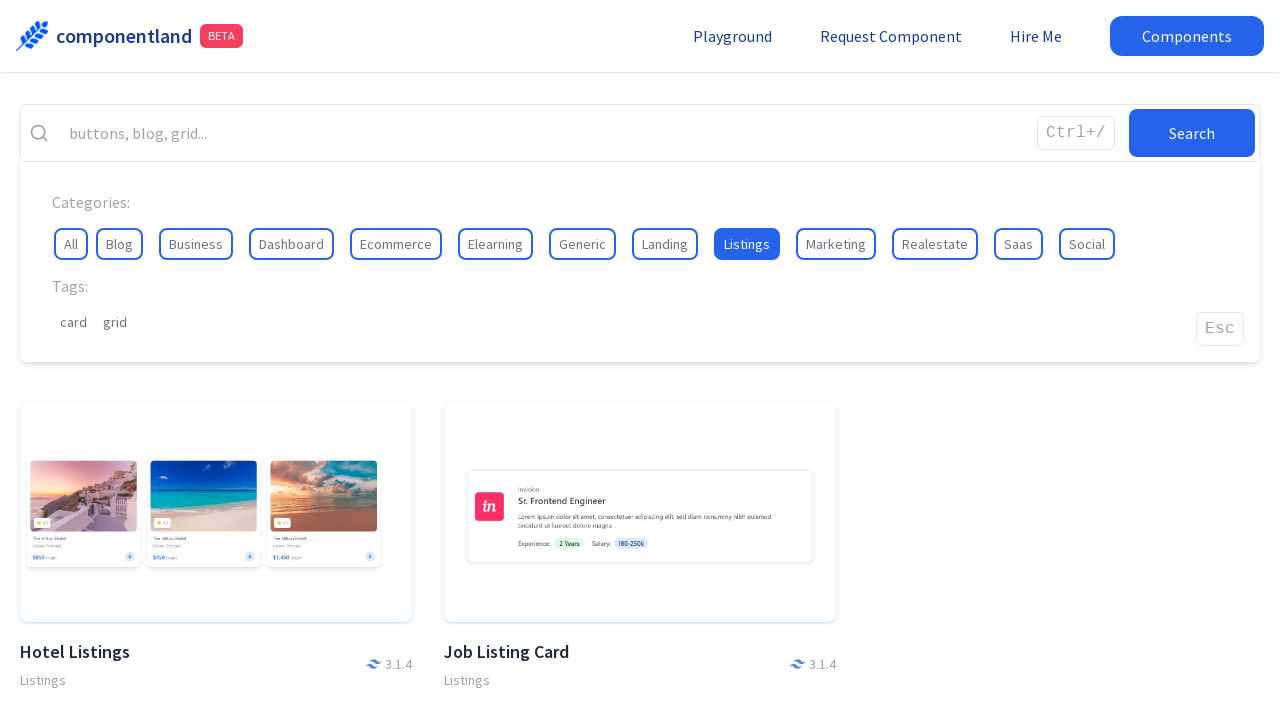

--- FILE ---
content_type: text/html; charset=utf-8
request_url: https://componentland.com/components/listings
body_size: 5129
content:
<!DOCTYPE html>
<html lang="en">
	<head>
		<meta charset="utf-8" />
		<link rel="icon" href="../logo.png" />
		<meta name="viewport" content="width=device-width, initial-scale=1" />
        <link rel="preconnect" href="https://fonts.googleapis.com">
        <link rel="preconnect" href="https://fonts.gstatic.com" crossorigin>
        <link href="https://fonts.googleapis.com/css2?family=Source+Sans+Pro:wght@300;400;600;700;900&display=swap" rel="stylesheet">
		<meta http-equiv="content-security-policy" content="">
		<link href="../_app/immutable/assets/+layout-83e4ce60.css" rel="stylesheet">
		<link href="../_app/immutable/assets/+page-4686aff8.css" rel="stylesheet">
		<link rel="modulepreload" href="../_app/immutable/start-0ac94c8d.js">
		<link rel="modulepreload" href="../_app/immutable/chunks/index-18d98546.js">
		<link rel="modulepreload" href="../_app/immutable/chunks/singletons-38bf00e5.js">
		<link rel="modulepreload" href="../_app/immutable/chunks/index-ee2e6fb0.js">
		<link rel="modulepreload" href="../_app/immutable/chunks/preload-helper-aa6bc0ce.js">
		<link rel="modulepreload" href="../_app/immutable/components/pages/_layout.svelte-cacbb105.js">
		<link rel="modulepreload" href="../_app/immutable/chunks/navigation-615ffc68.js">
		<link rel="modulepreload" href="../_app/immutable/chunks/stores-9f6eeaca.js">
		<link rel="modulepreload" href="../_app/immutable/chunks/EnvStore-34f74f8e.js">
		<link rel="modulepreload" href="../_app/immutable/modules/pages/_layout.ts-817dec74.js">
		<link rel="modulepreload" href="../_app/immutable/chunks/_layout-b93f1952.js">
		<link rel="modulepreload" href="../_app/immutable/components/pages/(normal)/_layout.svelte-e7e00b0b.js">
		<link rel="modulepreload" href="../_app/immutable/components/pages/(normal)/components/_...categoryTagsPage_/_page.svelte-02dc13e4.js">
		<link rel="modulepreload" href="../_app/immutable/chunks/Card-15b41512.js">
		<link rel="modulepreload" href="../_app/immutable/chunks/isSymbol-6e1b0bc4.js">
		<link rel="modulepreload" href="../_app/immutable/chunks/Archive-11758efa.js">
		<link rel="modulepreload" href="../_app/immutable/chunks/index-d010d2b5.js">
		<link rel="modulepreload" href="../_app/immutable/chunks/range-19e2c9f5.js">
		<link rel="modulepreload" href="../_app/immutable/chunks/_curry2-2ccc6315.js">
		<link rel="modulepreload" href="../_app/immutable/modules/pages/(normal)/components/_...categoryTagsPage_/_page.js-f2f56b89.js"><title>Tailwindcss components for Listings - ComponentLand</title><!-- HEAD_svelte-1la9rol_START --><meta name="description" content="More than 15 Responsive Tailwindcss components for Listings pages including  and grid" class="svelte-7p8lio"><!-- HEAD_svelte-1la9rol_END -->
        <!-- Google Tag Manager -->
        <script>(function(w,d,s,l,i){w[l]=w[l]||[];w[l].push({'gtm.start':new Date().getTime(),event:'gtm.js'});var f=d.getElementsByTagName(s)[0],j=d.createElement(s),dl=l!='dataLayer'?'&l='+l:'';j.async=true;j.src='https://www.googletagmanager.com/gtm.js?id='+i+dl;f.parentNode.insertBefore(j,f);})(window,document,'script','dataLayer','GTM-NPNMH54');</script>
        <!-- End Google Tag Manager -->

        <script>
            !function(t,e){var o,n,p,r;e.__SV||(window.posthog=e,e._i=[],e.init=function(i,s,a){function g(t,e){var o=e.split(".");2==o.length&&(t=t[o[0]],e=o[1]),t[e]=function(){t.push([e].concat(Array.prototype.slice.call(arguments,0)))}}(p=t.createElement("script")).type="text/javascript",p.async=!0,p.src=s.api_host+"/static/array.js",(r=t.getElementsByTagName("script")[0]).parentNode.insertBefore(p,r);var u=e;for(void 0!==a?u=e[a]=[]:a="posthog",u.people=u.people||[],u.toString=function(t){var e="posthog";return"posthog"!==a&&(e+="."+a),t||(e+=" (stub)"),e},u.people.toString=function(){return u.toString(1)+".people (stub)"},o="capture identify alias people.set people.set_once set_config register register_once unregister opt_out_capturing has_opted_out_capturing opt_in_capturing reset isFeatureEnabled onFeatureFlags getFeatureFlag getFeatureFlagPayload reloadFeatureFlags group updateEarlyAccessFeatureEnrollment getEarlyAccessFeatures getActiveMatchingSurveys getSurveys onSessionId".split(" "),n=0;n<o.length;n++)g(u,o[n]);e._i.push([i,s,a])},e.__SV=1)}(document,window.posthog||[]);
            posthog.init('phc_fBVBNsntmYdRBBiorPfkLAxqRVvs8gPPQxzQ6xHwzTw', {api_host: 'https://pomegranate-proxy.webdevstudio.workers.dev'})
        </script>
	</head>
	<body>
        <!-- Google Tag Manager (noscript) -->
        <noscript><iframe src="https://www.googletagmanager.com/ns.html?id=GTM-NPNMH54" height="0" width="0" style="display:none;visibility:hidden"></iframe></noscript>
        <!-- End Google Tag Manager (noscript) -->

		<div>




<div class="sm:sticky top-0 z-50 bg-white shadow"><div class="relative flex container flex-col overflow-hidden px-4 py-4 text-blue-900 sm:mx-auto sm:flex-row sm:items-center"><a href="/" class="flex cursor-pointer items-center whitespace-nowrap text-2xl font-black"><div class="flex items-center"><img class="w-8" src="/logo.png" alt="Component Land Logo">
				<p class="ml-2 text-xl font-semibold text-blue-900">componentland</p>
				<span class="text-xs ml-2 font-medium mx-auto bg-rose-500 text-white rounded-md px-2 py-1">BETA</span></div></a>
		<input type="checkbox" class="peer hidden" id="navbar-open">
		<label class="absolute top-5 right-7 cursor-pointer sm:hidden" for="navbar-open">
			<svg xmlns="http://www.w3.org/2000/svg" class="h-6 w-6" fill="none" viewBox="0 0 24 24" stroke="currentColor" stroke-width="2"><path stroke-linecap="round" stroke-linejoin="round" d="M4 6h16M4 12h16M4 18h16"></path></svg></label>
		<div class="flex max-h-0 w-full flex-col items-center justify-between overflow-hidden transition-all peer-checked:mt-8 peer-checked:max-h-56 sm:ml-24 sm:max-h-full sm:flex-row sm:items-start"><ul class="flex flex-col items-center space-y-2 sm:ml-auto sm:flex-row sm:space-y-0"><li class="whitespace-nowrap sm:mr-4 lg:mr-12"><a target="_blank" href="/play">Playground</a></li>
				<li class="whitespace-nowrap sm:mr-4 lg:mr-12"><button>Request Component</button></li>
                <li class="whitespace-nowrap sm:mr-4 lg:mr-12"><a target="_blank" href="mailto:dev@componentland.com?subject=Interested%20in%20your%20services">Hire Me</a></li>
				<li class=""><a class="bg-blue-600 text-white px-8 hover:bg-blue-700 rounded-xl py-2 block whitespace-nowrap" href="/components">Components</a></li>
				</ul></div></div></div>





<main class="container flex flex-col flex-1 px-5 mx-auto pb-10 svelte-7p8lio"><div class="rounded-md mt-8 svelte-7p8lio shadow-md"><form class="relative flex w-full items-center justify-between rounded-md border">
	<svg class="absolute left-2 block h-5 w-5 text-gray-400" xmlns="http://www.w3.org/2000/svg" width="24" height="24" viewBox="0 0 24 24" fill="none" stroke="currentColor" stroke-width="2" stroke-linecap="round" stroke-linejoin="round"><circle cx="11" cy="11" r="8" class=""></circle><line x1="21" y1="21" x2="16.65" y2="16.65" class=""></line></svg>
	<input type="text" name="search" class="h-14 w-full rounded-md py-4 md:pr-40 pl-8 md:pl-12 outline-none focus:ring-2" placeholder="buttons, blog, grid..." autocomplete="off"  value="">
	<kbd class="absolute hidden lg:inline right-0 mr-36 text-gray-400 border py-1 px-2 rounded-md">Ctrl+/</kbd>
	<button type="submit" class="absolute right-0 mr-1 outline-none inline-flex h-12 items-center justify-center rounded-lg px-4 md:px-10 font-medium text-white focus:ring-4 hover:bg-blue-700 bg-blue-600">Search</button></form>
		<div class="flex flex-col space-y-3 aspace-x-5 pb-6 mt-4 px-8 relative svelte-7p8lio"><button class="absolute sm:hidden px-2 right-0 py-2 rounded-md text-gray-500 flex justify-between -mt-4 svelte-7p8lio">
                    <svg xmlns="http://www.w3.org/2000/svg" fill="none" viewBox="0 0 24 24" stroke-width="1.5" stroke="currentColor" class="w-6 h-6 svelte-7p8lio"><path stroke-linecap="round" stroke-linejoin="round" d="M6 18L18 6M6 6l12 12" class="svelte-7p8lio"></path></svg></button>
				<div class="svelte-7p8lio"><p class="mr-1 text-gray-400 svelte-7p8lio">Categories:</p>
					<div class="flex aflex-col ah-96 overflow-auto aw-40 p-1 svelte-7p8lio"><a href="/components" class="text-gray-500 hover:bg-blue-50 mt-3 mr-3 ring-2 ring-blue-600 px-2 py-1 text-sm rounded-md focus:bg-blue-100 active:scale-95 outline-none svelte-7p8lio">All</a>
						<a href="/components/blog" class="text-gray-500 hover:bg-blue-50 mt-3 mr-5 ring-2 ring-blue-600 px-2 py-1 text-sm rounded-md focus:bg-blue-100 active:scale-95 outline-none svelte-7p8lio">Blog</a><a href="/components/business" class="text-gray-500 hover:bg-blue-50 mt-3 mr-5 ring-2 ring-blue-600 px-2 py-1 text-sm rounded-md focus:bg-blue-100 active:scale-95 outline-none svelte-7p8lio">Business</a><a href="/components/dashboard" class="text-gray-500 hover:bg-blue-50 mt-3 mr-5 ring-2 ring-blue-600 px-2 py-1 text-sm rounded-md focus:bg-blue-100 active:scale-95 outline-none svelte-7p8lio">Dashboard</a><a href="/components/ecommerce" class="text-gray-500 hover:bg-blue-50 mt-3 mr-5 ring-2 ring-blue-600 px-2 py-1 text-sm rounded-md focus:bg-blue-100 active:scale-95 outline-none svelte-7p8lio">Ecommerce</a><a href="/components/elearning" class="text-gray-500 hover:bg-blue-50 mt-3 mr-5 ring-2 ring-blue-600 px-2 py-1 text-sm rounded-md focus:bg-blue-100 active:scale-95 outline-none svelte-7p8lio">Elearning</a><a href="/components/generic" class="text-gray-500 hover:bg-blue-50 mt-3 mr-5 ring-2 ring-blue-600 px-2 py-1 text-sm rounded-md focus:bg-blue-100 active:scale-95 outline-none svelte-7p8lio">Generic</a><a href="/components/landing" class="text-gray-500 hover:bg-blue-50 mt-3 mr-5 ring-2 ring-blue-600 px-2 py-1 text-sm rounded-md focus:bg-blue-100 active:scale-95 outline-none svelte-7p8lio">Landing</a><a href="/components/listings" class="bg-blue-600 text-white mt-3 mr-5 ring-2 ring-blue-600 px-2 py-1 text-sm rounded-md focus:bg-blue-100 active:scale-95 outline-none svelte-7p8lio">Listings</a><a href="/components/marketing" class="text-gray-500 hover:bg-blue-50 mt-3 mr-5 ring-2 ring-blue-600 px-2 py-1 text-sm rounded-md focus:bg-blue-100 active:scale-95 outline-none svelte-7p8lio">Marketing</a><a href="/components/realestate" class="text-gray-500 hover:bg-blue-50 mt-3 mr-5 ring-2 ring-blue-600 px-2 py-1 text-sm rounded-md focus:bg-blue-100 active:scale-95 outline-none svelte-7p8lio">Realestate</a><a href="/components/saas" class="text-gray-500 hover:bg-blue-50 mt-3 mr-5 ring-2 ring-blue-600 px-2 py-1 text-sm rounded-md focus:bg-blue-100 active:scale-95 outline-none svelte-7p8lio">Saas</a><a href="/components/social" class="text-gray-500 hover:bg-blue-50 mt-3 mr-5 ring-2 ring-blue-600 px-2 py-1 text-sm rounded-md focus:bg-blue-100 active:scale-95 outline-none svelte-7p8lio">Social</a></div></div>
				<div class="svelte-7p8lio"><p class="mr-1 text-gray-400 svelte-7p8lio">Tags:</p>
					<div class="flex flex-wrap aflex-col content-start ah-96 overflow-auto w-full svelte-7p8lio"><a href="/components/listings/card" class="text-gray-500 hover:bg-emerald-50 mt-2 h-8 text-sm rounded-md px-2 flex justify-start items-center focus:bg-emerald-100 active:scale-95 outline-none svelte-7p8lio">card</a><a href="/components/listings/grid" class="text-gray-500 hover:bg-emerald-50 mt-2 h-8 text-sm rounded-md px-2 flex justify-start items-center focus:bg-emerald-100 active:scale-95 outline-none svelte-7p8lio">grid</a></div></div>
                <kbd class="absolute hidden lg:inline right-4 bottom-4 text-gray-400 border py-1 px-2 rounded-md svelte-7p8lio">Esc</kbd></div></div>

	<section class="container mx-auto"><div class="grid gap-8 mt-10 md:grid-cols-2 lg:grid-cols-3"><div><a href="/component/hotel-listings-2" class="relative block overflow-hidden bg-gray-100 rounded-lg shadow transition hover:shadow-lg hover:border hover:shadow-blue-100 shadow-blue-200 aspect-video"><img alt="Hotel Listings Tailwind Component" src="/screenshots/hotel-listings-2.jpeg" loading="lazy" style="transform-origin: 50% 50%;transition: transform .5s ease-in-out;" class="w-full h-full object-cover lg:hover:scale-[2]"></a>
		<div class="flex items-center justify-between mt-4"><div class="flex items-center space-x-4"><div class="flex flex-col space-y-1"><a href="/component/hotel-listings-2" class="font-semibold text-gray-800 transition-colors sm:text-lg hover:text-primary">Hotel Listings</a>
					<a class="text-sm text-gray-400" href="/components/listings">Listings</a></div></div>
			<div class="flex items-center space-x-2 text-gray-400"><div class="flex items-center space-x-1"><svg class="h-3 w-4" aria-hidden="true" viewBox="0 0 35 24" fill="none"><path d="M18.724 1.714c-4.538 0-7.376 2.286-8.51 6.857 1.702-2.285 3.687-3.143 5.957-2.57 1.296.325 2.22 1.271 3.245 2.318 1.668 1.706 3.6 3.681 7.819 3.681 4.539 0 7.376-2.286 8.51-6.857-1.701 2.286-3.687 3.143-5.957 2.571-1.294-.325-2.22-1.272-3.245-2.32-1.668-1.705-3.6-3.68-7.819-3.68zM10.214 12c-4.539 0-7.376 2.286-8.51 6.857 1.701-2.286 3.687-3.143 5.957-2.571 1.294.325 2.22 1.272 3.245 2.32 1.668 1.705 3.6 3.68 7.818 3.68 4.54 0 7.377-2.286 8.511-6.857-1.702 2.286-3.688 3.143-5.957 2.571-1.295-.326-2.22-1.272-3.245-2.32-1.669-1.705-3.6-3.68-7.82-3.68z" class="fill-primary/80"></path></svg> <span class="text-sm font-medium">3.1.4</span></div>
				</div></div></div><div><a href="/component/job-listing-card-2" class="relative block overflow-hidden bg-gray-100 rounded-lg shadow transition hover:shadow-lg hover:border hover:shadow-blue-100 shadow-blue-200 aspect-video"><img alt="Job Listing Card Tailwind Component" src="/screenshots/job-listing-card-2.jpeg" loading="lazy" style="transform-origin: 50% 50%;transition: transform .5s ease-in-out;" class="w-full h-full object-cover lg:hover:scale-[2]"></a>
		<div class="flex items-center justify-between mt-4"><div class="flex items-center space-x-4"><div class="flex flex-col space-y-1"><a href="/component/job-listing-card-2" class="font-semibold text-gray-800 transition-colors sm:text-lg hover:text-primary">Job Listing Card</a>
					<a class="text-sm text-gray-400" href="/components/listings">Listings</a></div></div>
			<div class="flex items-center space-x-2 text-gray-400"><div class="flex items-center space-x-1"><svg class="h-3 w-4" aria-hidden="true" viewBox="0 0 35 24" fill="none"><path d="M18.724 1.714c-4.538 0-7.376 2.286-8.51 6.857 1.702-2.285 3.687-3.143 5.957-2.57 1.296.325 2.22 1.271 3.245 2.318 1.668 1.706 3.6 3.681 7.819 3.681 4.539 0 7.376-2.286 8.51-6.857-1.701 2.286-3.687 3.143-5.957 2.571-1.294-.325-2.22-1.272-3.245-2.32-1.668-1.705-3.6-3.68-7.819-3.68zM10.214 12c-4.539 0-7.376 2.286-8.51 6.857 1.701-2.286 3.687-3.143 5.957-2.571 1.294.325 2.22 1.272 3.245 2.32 1.668 1.705 3.6 3.68 7.818 3.68 4.54 0 7.377-2.286 8.511-6.857-1.702 2.286-3.688 3.143-5.957 2.571-1.295-.326-2.22-1.272-3.245-2.32-1.669-1.705-3.6-3.68-7.82-3.68z" class="fill-primary/80"></path></svg> <span class="text-sm font-medium">3.1.4</span></div>
				</div></div></div></div></section>

	<div class="flex justify-center mt-10 space-x-2">

		

		
			<a href="/components/listings/1" class="ring ring-primary bg-primary/20 px-2 py-1 sm:px-4 sm:py-2 ml-1 mt-2 text-gray-600 transition-colors border rounded-lg focus:outline-none">1
			</a>

		

		</div>
</main>

<div class="bg-gray-100"><div class="container flex flex-col items-center px-4 py-4 mx-auto space-y-6 lg:space-y-0 lg:flex-row lg:justify-between"><a href="/" class="flex cursor-pointer items-center whitespace-nowrap font-black"><div class="flex items-center"><img class="w-8" src="/logo.png" alt="Component Land Logo">
				<p class="ml-2 text-lg font-semibold text-blue-900">componentland</p></div></a>
		<p class="text-sm text-center text-gray-500 ">© 2022 ComponentLand. You&#39;re free to use html and icons. Images might be copyrighted.
		</p>
		<ul class="flex items-center space-x-3 sm:space-x-4 lg:space-x-6 text-sm"><li class="whitespace-nowrap"><button>Report Issue</button></li>
            <li class="whitespace-nowrap"><a href="/pages/privacy-policy">Privacy Policy</a></li>
            <li class="whitespace-nowrap"><a href="/pages/terms-and-conditions">Terms &amp; Conditions</a></li></ul></div></div>






		<script type="module" data-sveltekit-hydrate="13ff9cm">
			import { start } from "../_app/immutable/start-0ac94c8d.js";

			start({
				env: {},
				hydrate: {
					status: 200,
					error: null,
					node_ids: [0, 3, 10],
					params: {categoryTagsPage:"listings"},
					routeId: "(normal)/components/[...categoryTagsPage]",
					data: [null,null,{type:"data",data:{selectedCategory:"listings",selectedTag:void 0,allCategories:["blog","business","dashboard","ecommerce","elearning","generic","landing","listings","marketing","realestate","saas","social"],allTags:["accordion","announcement","article","booking","breadcrumbs","buttons","card","cart","chat","checkout","comment","components","contact","content","courses","cssonly","cta","curriculum","customers","decorators","features","feed","feedback","filters","footer","forms","grid","header","hero","listing","misc","modal","navbar","offcanvas","onboarding","outline","pagination","popups","pricing","product","registration","reviews","search","settings","shell","sidebar","stats","status","table","tableofcontents","tabs","technique","template","testimonials","timeline","values","why"],tagsUnderCategory:["card","grid"],components:[{tags:["card","grid"],categories:["listings"],title:"Hotel Listings",slug:"hotel-listings-2",twVersion:"3.1.4"},{tags:["card"],categories:["listings"],title:"Job Listing Card",slug:"job-listing-card-2",twVersion:"3.1.4"}],currentPage:1,totalPages:1},uses:{dependencies:void 0,params:["categoryTagsPage"],parent:void 0,url:void 0}}],
					form: null
				},
				paths: {"base":"","assets":""},
				target: document.querySelector('[data-sveltekit-hydrate="13ff9cm"]').parentNode,
				trailing_slash: "never"
			});
		</script>
	</div>
	<!-- Cloudflare Pages Analytics --><script defer src='https://static.cloudflareinsights.com/beacon.min.js' data-cf-beacon='{"token": "a9378883ed39419c95a68dbedad2627e"}'></script><!-- Cloudflare Pages Analytics --></body>
</html>


--- FILE ---
content_type: text/html; charset=utf-8
request_url: https://www.google.com/recaptcha/api2/aframe
body_size: 184
content:
<!DOCTYPE HTML><html><head><meta http-equiv="content-type" content="text/html; charset=UTF-8"></head><body><script nonce="ANEP8y02KsCZUL8qVB4Y1A">/** Anti-fraud and anti-abuse applications only. See google.com/recaptcha */ try{var clients={'sodar':'https://pagead2.googlesyndication.com/pagead/sodar?'};window.addEventListener("message",function(a){try{if(a.source===window.parent){var b=JSON.parse(a.data);var c=clients[b['id']];if(c){var d=document.createElement('img');d.src=c+b['params']+'&rc='+(localStorage.getItem("rc::a")?sessionStorage.getItem("rc::b"):"");window.document.body.appendChild(d);sessionStorage.setItem("rc::e",parseInt(sessionStorage.getItem("rc::e")||0)+1);localStorage.setItem("rc::h",'1769752810382');}}}catch(b){}});window.parent.postMessage("_grecaptcha_ready", "*");}catch(b){}</script></body></html>

--- FILE ---
content_type: text/css; charset=utf-8
request_url: https://componentland.com/_app/immutable/assets/+layout-83e4ce60.css
body_size: 41447
content:
*,:before,:after{box-sizing:border-box;border-width:0;border-style:solid;border-color:#e5e7eb}:before,:after{--tw-content: ""}html{line-height:1.5;-webkit-text-size-adjust:100%;-moz-tab-size:4;-o-tab-size:4;tab-size:4;font-family:ui-sans-serif,system-ui,-apple-system,BlinkMacSystemFont,Segoe UI,Roboto,Helvetica Neue,Arial,Noto Sans,sans-serif,"Apple Color Emoji","Segoe UI Emoji",Segoe UI Symbol,"Noto Color Emoji";font-feature-settings:normal}body{margin:0;line-height:inherit}hr{height:0;color:inherit;border-top-width:1px}abbr:where([title]){-webkit-text-decoration:underline dotted;text-decoration:underline dotted}h1,h2,h3,h4,h5,h6{font-size:inherit;font-weight:inherit}a{color:inherit;text-decoration:inherit}b,strong{font-weight:bolder}code,kbd,samp,pre{font-family:ui-monospace,SFMono-Regular,Menlo,Monaco,Consolas,Liberation Mono,Courier New,monospace;font-size:1em}small{font-size:80%}sub,sup{font-size:75%;line-height:0;position:relative;vertical-align:baseline}sub{bottom:-.25em}sup{top:-.5em}table{text-indent:0;border-color:inherit;border-collapse:collapse}button,input,optgroup,select,textarea{font-family:inherit;font-size:100%;font-weight:inherit;line-height:inherit;color:inherit;margin:0;padding:0}button,select{text-transform:none}button,[type=button],[type=reset],[type=submit]{-webkit-appearance:button;background-color:transparent;background-image:none}:-moz-focusring{outline:auto}:-moz-ui-invalid{box-shadow:none}progress{vertical-align:baseline}::-webkit-inner-spin-button,::-webkit-outer-spin-button{height:auto}[type=search]{-webkit-appearance:textfield;outline-offset:-2px}::-webkit-search-decoration{-webkit-appearance:none}::-webkit-file-upload-button{-webkit-appearance:button;font:inherit}summary{display:list-item}blockquote,dl,dd,h1,h2,h3,h4,h5,h6,hr,figure,p,pre{margin:0}fieldset{margin:0;padding:0}legend{padding:0}ol,ul,menu{list-style:none;margin:0;padding:0}textarea{resize:vertical}input::-moz-placeholder,textarea::-moz-placeholder{opacity:1;color:#9ca3af}input::placeholder,textarea::placeholder{opacity:1;color:#9ca3af}button,[role=button]{cursor:pointer}:disabled{cursor:default}img,svg,video,canvas,audio,iframe,embed,object{display:block;vertical-align:middle}img,video{max-width:100%;height:auto}[hidden]{display:none}*,:before,:after{--tw-border-spacing-x: 0;--tw-border-spacing-y: 0;--tw-translate-x: 0;--tw-translate-y: 0;--tw-rotate: 0;--tw-skew-x: 0;--tw-skew-y: 0;--tw-scale-x: 1;--tw-scale-y: 1;--tw-pan-x: ;--tw-pan-y: ;--tw-pinch-zoom: ;--tw-scroll-snap-strictness: proximity;--tw-ordinal: ;--tw-slashed-zero: ;--tw-numeric-figure: ;--tw-numeric-spacing: ;--tw-numeric-fraction: ;--tw-ring-inset: ;--tw-ring-offset-width: 0px;--tw-ring-offset-color: #fff;--tw-ring-color: rgb(59 130 246 / .5);--tw-ring-offset-shadow: 0 0 #0000;--tw-ring-shadow: 0 0 #0000;--tw-shadow: 0 0 #0000;--tw-shadow-colored: 0 0 #0000;--tw-blur: ;--tw-brightness: ;--tw-contrast: ;--tw-grayscale: ;--tw-hue-rotate: ;--tw-invert: ;--tw-saturate: ;--tw-sepia: ;--tw-drop-shadow: ;--tw-backdrop-blur: ;--tw-backdrop-brightness: ;--tw-backdrop-contrast: ;--tw-backdrop-grayscale: ;--tw-backdrop-hue-rotate: ;--tw-backdrop-invert: ;--tw-backdrop-opacity: ;--tw-backdrop-saturate: ;--tw-backdrop-sepia: }::backdrop{--tw-border-spacing-x: 0;--tw-border-spacing-y: 0;--tw-translate-x: 0;--tw-translate-y: 0;--tw-rotate: 0;--tw-skew-x: 0;--tw-skew-y: 0;--tw-scale-x: 1;--tw-scale-y: 1;--tw-pan-x: ;--tw-pan-y: ;--tw-pinch-zoom: ;--tw-scroll-snap-strictness: proximity;--tw-ordinal: ;--tw-slashed-zero: ;--tw-numeric-figure: ;--tw-numeric-spacing: ;--tw-numeric-fraction: ;--tw-ring-inset: ;--tw-ring-offset-width: 0px;--tw-ring-offset-color: #fff;--tw-ring-color: rgb(59 130 246 / .5);--tw-ring-offset-shadow: 0 0 #0000;--tw-ring-shadow: 0 0 #0000;--tw-shadow: 0 0 #0000;--tw-shadow-colored: 0 0 #0000;--tw-blur: ;--tw-brightness: ;--tw-contrast: ;--tw-grayscale: ;--tw-hue-rotate: ;--tw-invert: ;--tw-saturate: ;--tw-sepia: ;--tw-drop-shadow: ;--tw-backdrop-blur: ;--tw-backdrop-brightness: ;--tw-backdrop-contrast: ;--tw-backdrop-grayscale: ;--tw-backdrop-hue-rotate: ;--tw-backdrop-invert: ;--tw-backdrop-opacity: ;--tw-backdrop-saturate: ;--tw-backdrop-sepia: }.container{width:100%}@media (min-width: 640px){.container{max-width:640px}}@media (min-width: 768px){.container{max-width:768px}}@media (min-width: 1024px){.container{max-width:1024px}}@media (min-width: 1280px){.container{max-width:1280px}}@media (min-width: 1536px){.container{max-width:1536px}}.btn{transform:translate(var(--tw-translate-x),var(--tw-translate-y)) rotate(var(--tw-rotate)) skew(var(--tw-skew-x)) skewY(var(--tw-skew-y)) scaleX(var(--tw-scale-x)) scaleY(var(--tw-scale-y));border-radius:.375rem;--tw-bg-opacity: 1;background-color:rgb(34 211 238 / var(--tw-bg-opacity));padding:.5rem 1.5rem;font-weight:500;--tw-text-opacity: 1;color:rgb(255 255 255 / var(--tw-text-opacity));outline:2px solid transparent;outline-offset:2px;transition-property:color,background-color,border-color,text-decoration-color,fill,stroke;transition-timing-function:cubic-bezier(.4,0,.2,1);transition-duration:.3s}.btn:hover{background-color:#22d3eeb3}.sr-only{position:absolute;width:1px;height:1px;padding:0;margin:-1px;overflow:hidden;clip:rect(0,0,0,0);white-space:nowrap;border-width:0}.not-sr-only{position:static;width:auto;height:auto;padding:0;margin:0;overflow:visible;clip:auto;white-space:normal}.pointer-events-none{pointer-events:none}.pointer-events-auto{pointer-events:auto}.visible{visibility:visible}.invisible{visibility:hidden}.collapse{visibility:collapse}.static{position:static}.fixed{position:fixed}.absolute{position:absolute}.relative{position:relative}.sticky{position:sticky}.inset-0{inset:0}.-inset-0{inset:-0px}.inset-px{inset:1px}.-inset-px{inset:-1px}.inset-0\.5{inset:.125rem}.-inset-0\.5{inset:-.125rem}.inset-1{inset:.25rem}.-inset-1{inset:-.25rem}.inset-1\.5{inset:.375rem}.-inset-1\.5{inset:-.375rem}.inset-2{inset:.5rem}.-inset-2{inset:-.5rem}.inset-2\.5{inset:.625rem}.-inset-2\.5{inset:-.625rem}.inset-3{inset:.75rem}.-inset-3{inset:-.75rem}.inset-3\.5{inset:.875rem}.-inset-3\.5{inset:-.875rem}.inset-4{inset:1rem}.-inset-4{inset:-1rem}.inset-5{inset:1.25rem}.-inset-5{inset:-1.25rem}.inset-6{inset:1.5rem}.-inset-6{inset:-1.5rem}.inset-7{inset:1.75rem}.-inset-7{inset:-1.75rem}.inset-8{inset:2rem}.-inset-8{inset:-2rem}.inset-9{inset:2.25rem}.-inset-9{inset:-2.25rem}.inset-10{inset:2.5rem}.-inset-10{inset:-2.5rem}.inset-11{inset:2.75rem}.-inset-11{inset:-2.75rem}.inset-12{inset:3rem}.-inset-12{inset:-3rem}.inset-14{inset:3.5rem}.-inset-14{inset:-3.5rem}.inset-16{inset:4rem}.-inset-16{inset:-4rem}.inset-20{inset:5rem}.-inset-20{inset:-5rem}.inset-24{inset:6rem}.-inset-24{inset:-6rem}.inset-28{inset:7rem}.-inset-28{inset:-7rem}.inset-32{inset:8rem}.-inset-32{inset:-8rem}.inset-36{inset:9rem}.-inset-36{inset:-9rem}.inset-40{inset:10rem}.-inset-40{inset:-10rem}.inset-44{inset:11rem}.-inset-44{inset:-11rem}.inset-48{inset:12rem}.-inset-48{inset:-12rem}.inset-52{inset:13rem}.-inset-52{inset:-13rem}.inset-56{inset:14rem}.-inset-56{inset:-14rem}.inset-60{inset:15rem}.-inset-60{inset:-15rem}.inset-64{inset:16rem}.-inset-64{inset:-16rem}.inset-72{inset:18rem}.-inset-72{inset:-18rem}.inset-80{inset:20rem}.-inset-80{inset:-20rem}.inset-96{inset:24rem}.-inset-96{inset:-24rem}.inset-auto{inset:auto}.inset-1\/2{inset:50%}.inset-1\/3{inset:33.333333%}.inset-2\/3{inset:66.666667%}.inset-1\/4{inset:25%}.inset-2\/4{inset:50%}.inset-3\/4{inset:75%}.inset-full{inset:100%}.-inset-1\/2{inset:-50%}.-inset-1\/3{inset:-33.333333%}.-inset-2\/3{inset:-66.666667%}.-inset-1\/4{inset:-25%}.-inset-2\/4{inset:-50%}.-inset-3\/4{inset:-75%}.-inset-full{inset:-100%}.inset-x-0{left:0;right:0}.-inset-x-0{left:-0px;right:-0px}.inset-y-0{top:0;bottom:0}.-inset-y-0{top:-0px;bottom:-0px}.inset-x-px{left:1px;right:1px}.-inset-x-px{left:-1px;right:-1px}.inset-y-px{top:1px;bottom:1px}.-inset-y-px{top:-1px;bottom:-1px}.inset-x-0\.5{left:.125rem;right:.125rem}.-inset-x-0\.5{left:-.125rem;right:-.125rem}.inset-y-0\.5{top:.125rem;bottom:.125rem}.-inset-y-0\.5{top:-.125rem;bottom:-.125rem}.inset-x-1{left:.25rem;right:.25rem}.-inset-x-1{left:-.25rem;right:-.25rem}.inset-y-1{top:.25rem;bottom:.25rem}.-inset-y-1{top:-.25rem;bottom:-.25rem}.inset-x-1\.5{left:.375rem;right:.375rem}.-inset-x-1\.5{left:-.375rem;right:-.375rem}.inset-y-1\.5{top:.375rem;bottom:.375rem}.-inset-y-1\.5{top:-.375rem;bottom:-.375rem}.inset-x-2{left:.5rem;right:.5rem}.-inset-x-2{left:-.5rem;right:-.5rem}.inset-y-2{top:.5rem;bottom:.5rem}.-inset-y-2{top:-.5rem;bottom:-.5rem}.inset-x-2\.5{left:.625rem;right:.625rem}.-inset-x-2\.5{left:-.625rem;right:-.625rem}.inset-y-2\.5{top:.625rem;bottom:.625rem}.-inset-y-2\.5{top:-.625rem;bottom:-.625rem}.inset-x-3{left:.75rem;right:.75rem}.-inset-x-3{left:-.75rem;right:-.75rem}.inset-y-3{top:.75rem;bottom:.75rem}.-inset-y-3{top:-.75rem;bottom:-.75rem}.inset-x-3\.5{left:.875rem;right:.875rem}.-inset-x-3\.5{left:-.875rem;right:-.875rem}.inset-y-3\.5{top:.875rem;bottom:.875rem}.-inset-y-3\.5{top:-.875rem;bottom:-.875rem}.inset-x-4{left:1rem;right:1rem}.-inset-x-4{left:-1rem;right:-1rem}.inset-y-4{top:1rem;bottom:1rem}.-inset-y-4{top:-1rem;bottom:-1rem}.inset-x-5{left:1.25rem;right:1.25rem}.-inset-x-5{left:-1.25rem;right:-1.25rem}.inset-y-5{top:1.25rem;bottom:1.25rem}.-inset-y-5{top:-1.25rem;bottom:-1.25rem}.inset-x-6{left:1.5rem;right:1.5rem}.-inset-x-6{left:-1.5rem;right:-1.5rem}.inset-y-6{top:1.5rem;bottom:1.5rem}.-inset-y-6{top:-1.5rem;bottom:-1.5rem}.inset-x-7{left:1.75rem;right:1.75rem}.-inset-x-7{left:-1.75rem;right:-1.75rem}.inset-y-7{top:1.75rem;bottom:1.75rem}.-inset-y-7{top:-1.75rem;bottom:-1.75rem}.inset-x-8{left:2rem;right:2rem}.-inset-x-8{left:-2rem;right:-2rem}.inset-y-8{top:2rem;bottom:2rem}.-inset-y-8{top:-2rem;bottom:-2rem}.inset-x-9{left:2.25rem;right:2.25rem}.-inset-x-9{left:-2.25rem;right:-2.25rem}.inset-y-9{top:2.25rem;bottom:2.25rem}.-inset-y-9{top:-2.25rem;bottom:-2.25rem}.inset-x-10{left:2.5rem;right:2.5rem}.-inset-x-10{left:-2.5rem;right:-2.5rem}.inset-y-10{top:2.5rem;bottom:2.5rem}.-inset-y-10{top:-2.5rem;bottom:-2.5rem}.inset-x-11{left:2.75rem;right:2.75rem}.-inset-x-11{left:-2.75rem;right:-2.75rem}.inset-y-11{top:2.75rem;bottom:2.75rem}.-inset-y-11{top:-2.75rem;bottom:-2.75rem}.inset-x-12{left:3rem;right:3rem}.-inset-x-12{left:-3rem;right:-3rem}.inset-y-12{top:3rem;bottom:3rem}.-inset-y-12{top:-3rem;bottom:-3rem}.inset-x-14{left:3.5rem;right:3.5rem}.-inset-x-14{left:-3.5rem;right:-3.5rem}.inset-y-14{top:3.5rem;bottom:3.5rem}.-inset-y-14{top:-3.5rem;bottom:-3.5rem}.inset-x-16{left:4rem;right:4rem}.-inset-x-16{left:-4rem;right:-4rem}.inset-y-16{top:4rem;bottom:4rem}.-inset-y-16{top:-4rem;bottom:-4rem}.inset-x-20{left:5rem;right:5rem}.-inset-x-20{left:-5rem;right:-5rem}.inset-y-20{top:5rem;bottom:5rem}.-inset-y-20{top:-5rem;bottom:-5rem}.inset-x-24{left:6rem;right:6rem}.-inset-x-24{left:-6rem;right:-6rem}.inset-y-24{top:6rem;bottom:6rem}.-inset-y-24{top:-6rem;bottom:-6rem}.inset-x-28{left:7rem;right:7rem}.-inset-x-28{left:-7rem;right:-7rem}.inset-y-28{top:7rem;bottom:7rem}.-inset-y-28{top:-7rem;bottom:-7rem}.inset-x-32{left:8rem;right:8rem}.-inset-x-32{left:-8rem;right:-8rem}.inset-y-32{top:8rem;bottom:8rem}.-inset-y-32{top:-8rem;bottom:-8rem}.inset-x-36{left:9rem;right:9rem}.-inset-x-36{left:-9rem;right:-9rem}.inset-y-36{top:9rem;bottom:9rem}.-inset-y-36{top:-9rem;bottom:-9rem}.inset-x-40{left:10rem;right:10rem}.-inset-x-40{left:-10rem;right:-10rem}.inset-y-40{top:10rem;bottom:10rem}.-inset-y-40{top:-10rem;bottom:-10rem}.inset-x-44{left:11rem;right:11rem}.-inset-x-44{left:-11rem;right:-11rem}.inset-y-44{top:11rem;bottom:11rem}.-inset-y-44{top:-11rem;bottom:-11rem}.inset-x-48{left:12rem;right:12rem}.-inset-x-48{left:-12rem;right:-12rem}.inset-y-48{top:12rem;bottom:12rem}.-inset-y-48{top:-12rem;bottom:-12rem}.inset-x-52{left:13rem;right:13rem}.-inset-x-52{left:-13rem;right:-13rem}.inset-y-52{top:13rem;bottom:13rem}.-inset-y-52{top:-13rem;bottom:-13rem}.inset-x-56{left:14rem;right:14rem}.-inset-x-56{left:-14rem;right:-14rem}.inset-y-56{top:14rem;bottom:14rem}.-inset-y-56{top:-14rem;bottom:-14rem}.inset-x-60{left:15rem;right:15rem}.-inset-x-60{left:-15rem;right:-15rem}.inset-y-60{top:15rem;bottom:15rem}.-inset-y-60{top:-15rem;bottom:-15rem}.inset-x-64{left:16rem;right:16rem}.-inset-x-64{left:-16rem;right:-16rem}.inset-y-64{top:16rem;bottom:16rem}.-inset-y-64{top:-16rem;bottom:-16rem}.inset-x-72{left:18rem;right:18rem}.-inset-x-72{left:-18rem;right:-18rem}.inset-y-72{top:18rem;bottom:18rem}.-inset-y-72{top:-18rem;bottom:-18rem}.inset-x-80{left:20rem;right:20rem}.-inset-x-80{left:-20rem;right:-20rem}.inset-y-80{top:20rem;bottom:20rem}.-inset-y-80{top:-20rem;bottom:-20rem}.inset-x-96{left:24rem;right:24rem}.-inset-x-96{left:-24rem;right:-24rem}.inset-y-96{top:24rem;bottom:24rem}.-inset-y-96{top:-24rem;bottom:-24rem}.inset-x-auto{left:auto;right:auto}.inset-x-1\/2{left:50%;right:50%}.inset-x-1\/3{left:33.333333%;right:33.333333%}.inset-x-2\/3{left:66.666667%;right:66.666667%}.inset-x-1\/4{left:25%;right:25%}.inset-x-2\/4{left:50%;right:50%}.inset-x-3\/4{left:75%;right:75%}.inset-x-full{left:100%;right:100%}.-inset-x-1\/2{left:-50%;right:-50%}.-inset-x-1\/3{left:-33.333333%;right:-33.333333%}.-inset-x-2\/3{left:-66.666667%;right:-66.666667%}.-inset-x-1\/4{left:-25%;right:-25%}.-inset-x-2\/4{left:-50%;right:-50%}.-inset-x-3\/4{left:-75%;right:-75%}.-inset-x-full{left:-100%;right:-100%}.inset-y-auto{top:auto;bottom:auto}.inset-y-1\/2{top:50%;bottom:50%}.inset-y-1\/3{top:33.333333%;bottom:33.333333%}.inset-y-2\/3{top:66.666667%;bottom:66.666667%}.inset-y-1\/4{top:25%;bottom:25%}.inset-y-2\/4{top:50%;bottom:50%}.inset-y-3\/4{top:75%;bottom:75%}.inset-y-full{top:100%;bottom:100%}.-inset-y-1\/2{top:-50%;bottom:-50%}.-inset-y-1\/3{top:-33.333333%;bottom:-33.333333%}.-inset-y-2\/3{top:-66.666667%;bottom:-66.666667%}.-inset-y-1\/4{top:-25%;bottom:-25%}.-inset-y-2\/4{top:-50%;bottom:-50%}.-inset-y-3\/4{top:-75%;bottom:-75%}.-inset-y-full{top:-100%;bottom:-100%}.top-0{top:0}.top-5{top:1.25rem}.right-7{right:1.75rem}.left-0{left:0}.left-1\/2{left:50%}.top-1\/2{top:50%}.top-2{top:.5rem}.left-1{left:.25rem}.left-2{left:.5rem}.right-0{right:0}.bottom-0{bottom:0}.-left-80{left:-20rem}.-right-10{right:-2.5rem}.-top-0{top:-0px}.-right-0{right:-0px}.-bottom-0{bottom:-0px}.-left-0{left:-0px}.top-px{top:1px}.-top-px{top:-1px}.right-px{right:1px}.-right-px{right:-1px}.bottom-px{bottom:1px}.-bottom-px{bottom:-1px}.left-px{left:1px}.-left-px{left:-1px}.top-0\.5{top:.125rem}.-top-0\.5{top:-.125rem}.right-0\.5{right:.125rem}.-right-0\.5{right:-.125rem}.bottom-0\.5{bottom:.125rem}.-bottom-0\.5{bottom:-.125rem}.left-0\.5{left:.125rem}.-left-0\.5{left:-.125rem}.top-1{top:.25rem}.-top-1{top:-.25rem}.right-1{right:.25rem}.-right-1{right:-.25rem}.bottom-1{bottom:.25rem}.-bottom-1{bottom:-.25rem}.-left-1{left:-.25rem}.top-1\.5{top:.375rem}.-top-1\.5{top:-.375rem}.right-1\.5{right:.375rem}.-right-1\.5{right:-.375rem}.bottom-1\.5{bottom:.375rem}.-bottom-1\.5{bottom:-.375rem}.left-1\.5{left:.375rem}.-left-1\.5{left:-.375rem}.-top-2{top:-.5rem}.right-2{right:.5rem}.-right-2{right:-.5rem}.bottom-2{bottom:.5rem}.-bottom-2{bottom:-.5rem}.-left-2{left:-.5rem}.top-2\.5{top:.625rem}.-top-2\.5{top:-.625rem}.right-2\.5{right:.625rem}.-right-2\.5{right:-.625rem}.bottom-2\.5{bottom:.625rem}.-bottom-2\.5{bottom:-.625rem}.left-2\.5{left:.625rem}.-left-2\.5{left:-.625rem}.top-3{top:.75rem}.-top-3{top:-.75rem}.right-3{right:.75rem}.-right-3{right:-.75rem}.bottom-3{bottom:.75rem}.-bottom-3{bottom:-.75rem}.left-3{left:.75rem}.-left-3{left:-.75rem}.top-3\.5{top:.875rem}.-top-3\.5{top:-.875rem}.right-3\.5{right:.875rem}.-right-3\.5{right:-.875rem}.bottom-3\.5{bottom:.875rem}.-bottom-3\.5{bottom:-.875rem}.left-3\.5{left:.875rem}.-left-3\.5{left:-.875rem}.top-4{top:1rem}.-top-4{top:-1rem}.right-4{right:1rem}.-right-4{right:-1rem}.bottom-4{bottom:1rem}.-bottom-4{bottom:-1rem}.left-4{left:1rem}.-left-4{left:-1rem}.-top-5{top:-1.25rem}.right-5{right:1.25rem}.-right-5{right:-1.25rem}.bottom-5{bottom:1.25rem}.-bottom-5{bottom:-1.25rem}.left-5{left:1.25rem}.-left-5{left:-1.25rem}.top-6{top:1.5rem}.-top-6{top:-1.5rem}.right-6{right:1.5rem}.-right-6{right:-1.5rem}.bottom-6{bottom:1.5rem}.-bottom-6{bottom:-1.5rem}.left-6{left:1.5rem}.-left-6{left:-1.5rem}.top-7{top:1.75rem}.-top-7{top:-1.75rem}.-right-7{right:-1.75rem}.bottom-7{bottom:1.75rem}.-bottom-7{bottom:-1.75rem}.left-7{left:1.75rem}.-left-7{left:-1.75rem}.top-8{top:2rem}.-top-8{top:-2rem}.right-8{right:2rem}.-right-8{right:-2rem}.bottom-8{bottom:2rem}.-bottom-8{bottom:-2rem}.left-8{left:2rem}.-left-8{left:-2rem}.top-9{top:2.25rem}.-top-9{top:-2.25rem}.right-9{right:2.25rem}.-right-9{right:-2.25rem}.bottom-9{bottom:2.25rem}.-bottom-9{bottom:-2.25rem}.left-9{left:2.25rem}.-left-9{left:-2.25rem}.top-10{top:2.5rem}.-top-10{top:-2.5rem}.right-10{right:2.5rem}.bottom-10{bottom:2.5rem}.-bottom-10{bottom:-2.5rem}.left-10{left:2.5rem}.-left-10{left:-2.5rem}.top-11{top:2.75rem}.-top-11{top:-2.75rem}.right-11{right:2.75rem}.-right-11{right:-2.75rem}.bottom-11{bottom:2.75rem}.-bottom-11{bottom:-2.75rem}.left-11{left:2.75rem}.-left-11{left:-2.75rem}.top-12{top:3rem}.-top-12{top:-3rem}.right-12{right:3rem}.-right-12{right:-3rem}.bottom-12{bottom:3rem}.-bottom-12{bottom:-3rem}.left-12{left:3rem}.-left-12{left:-3rem}.top-14{top:3.5rem}.-top-14{top:-3.5rem}.right-14{right:3.5rem}.-right-14{right:-3.5rem}.bottom-14{bottom:3.5rem}.-bottom-14{bottom:-3.5rem}.left-14{left:3.5rem}.-left-14{left:-3.5rem}.top-16{top:4rem}.-top-16{top:-4rem}.right-16{right:4rem}.-right-16{right:-4rem}.bottom-16{bottom:4rem}.-bottom-16{bottom:-4rem}.left-16{left:4rem}.-left-16{left:-4rem}.top-20{top:5rem}.-top-20{top:-5rem}.right-20{right:5rem}.-right-20{right:-5rem}.bottom-20{bottom:5rem}.-bottom-20{bottom:-5rem}.left-20{left:5rem}.-left-20{left:-5rem}.top-24{top:6rem}.-top-24{top:-6rem}.right-24{right:6rem}.-right-24{right:-6rem}.bottom-24{bottom:6rem}.-bottom-24{bottom:-6rem}.left-24{left:6rem}.-left-24{left:-6rem}.top-28{top:7rem}.-top-28{top:-7rem}.right-28{right:7rem}.-right-28{right:-7rem}.bottom-28{bottom:7rem}.-bottom-28{bottom:-7rem}.left-28{left:7rem}.-left-28{left:-7rem}.top-32{top:8rem}.-top-32{top:-8rem}.right-32{right:8rem}.-right-32{right:-8rem}.bottom-32{bottom:8rem}.-bottom-32{bottom:-8rem}.left-32{left:8rem}.-left-32{left:-8rem}.top-36{top:9rem}.-top-36{top:-9rem}.right-36{right:9rem}.-right-36{right:-9rem}.bottom-36{bottom:9rem}.-bottom-36{bottom:-9rem}.left-36{left:9rem}.-left-36{left:-9rem}.top-40{top:10rem}.-top-40{top:-10rem}.right-40{right:10rem}.-right-40{right:-10rem}.bottom-40{bottom:10rem}.-bottom-40{bottom:-10rem}.left-40{left:10rem}.-left-40{left:-10rem}.top-44{top:11rem}.-top-44{top:-11rem}.right-44{right:11rem}.-right-44{right:-11rem}.bottom-44{bottom:11rem}.-bottom-44{bottom:-11rem}.left-44{left:11rem}.-left-44{left:-11rem}.top-48{top:12rem}.-top-48{top:-12rem}.right-48{right:12rem}.-right-48{right:-12rem}.bottom-48{bottom:12rem}.-bottom-48{bottom:-12rem}.left-48{left:12rem}.-left-48{left:-12rem}.top-52{top:13rem}.-top-52{top:-13rem}.right-52{right:13rem}.-right-52{right:-13rem}.bottom-52{bottom:13rem}.-bottom-52{bottom:-13rem}.left-52{left:13rem}.-left-52{left:-13rem}.top-56{top:14rem}.-top-56{top:-14rem}.right-56{right:14rem}.-right-56{right:-14rem}.bottom-56{bottom:14rem}.-bottom-56{bottom:-14rem}.left-56{left:14rem}.-left-56{left:-14rem}.top-60{top:15rem}.-top-60{top:-15rem}.right-60{right:15rem}.-right-60{right:-15rem}.bottom-60{bottom:15rem}.-bottom-60{bottom:-15rem}.left-60{left:15rem}.-left-60{left:-15rem}.top-64{top:16rem}.-top-64{top:-16rem}.right-64{right:16rem}.-right-64{right:-16rem}.bottom-64{bottom:16rem}.-bottom-64{bottom:-16rem}.left-64{left:16rem}.-left-64{left:-16rem}.top-72{top:18rem}.-top-72{top:-18rem}.right-72{right:18rem}.-right-72{right:-18rem}.bottom-72{bottom:18rem}.-bottom-72{bottom:-18rem}.left-72{left:18rem}.-left-72{left:-18rem}.top-80{top:20rem}.-top-80{top:-20rem}.right-80{right:20rem}.-right-80{right:-20rem}.bottom-80{bottom:20rem}.-bottom-80{bottom:-20rem}.left-80{left:20rem}.top-96{top:24rem}.-top-96{top:-24rem}.right-96{right:24rem}.-right-96{right:-24rem}.bottom-96{bottom:24rem}.-bottom-96{bottom:-24rem}.left-96{left:24rem}.-left-96{left:-24rem}.top-auto{top:auto}.top-1\/3{top:33.333333%}.top-2\/3{top:66.666667%}.top-1\/4{top:25%}.top-2\/4{top:50%}.top-3\/4{top:75%}.top-full{top:100%}.-top-1\/2{top:-50%}.-top-1\/3{top:-33.333333%}.-top-2\/3{top:-66.666667%}.-top-1\/4{top:-25%}.-top-2\/4{top:-50%}.-top-3\/4{top:-75%}.-top-full{top:-100%}.right-auto{right:auto}.right-1\/2{right:50%}.right-1\/3{right:33.333333%}.right-2\/3{right:66.666667%}.right-1\/4{right:25%}.right-2\/4{right:50%}.right-3\/4{right:75%}.right-full{right:100%}.-right-1\/2{right:-50%}.-right-1\/3{right:-33.333333%}.-right-2\/3{right:-66.666667%}.-right-1\/4{right:-25%}.-right-2\/4{right:-50%}.-right-3\/4{right:-75%}.-right-full{right:-100%}.bottom-auto{bottom:auto}.bottom-1\/2{bottom:50%}.bottom-1\/3{bottom:33.333333%}.bottom-2\/3{bottom:66.666667%}.bottom-1\/4{bottom:25%}.bottom-2\/4{bottom:50%}.bottom-3\/4{bottom:75%}.bottom-full{bottom:100%}.-bottom-1\/2{bottom:-50%}.-bottom-1\/3{bottom:-33.333333%}.-bottom-2\/3{bottom:-66.666667%}.-bottom-1\/4{bottom:-25%}.-bottom-2\/4{bottom:-50%}.-bottom-3\/4{bottom:-75%}.-bottom-full{bottom:-100%}.left-auto{left:auto}.left-1\/3{left:33.333333%}.left-2\/3{left:66.666667%}.left-1\/4{left:25%}.left-2\/4{left:50%}.left-3\/4{left:75%}.left-full{left:100%}.-left-1\/2{left:-50%}.-left-1\/3{left:-33.333333%}.-left-2\/3{left:-66.666667%}.-left-1\/4{left:-25%}.-left-2\/4{left:-50%}.-left-3\/4{left:-75%}.-left-full{left:-100%}.isolate{isolation:isolate}.isolation-auto{isolation:auto}.z-50{z-index:50}.z-10{z-index:10}.z-20{z-index:20}.z-0{z-index:0}.z-30{z-index:30}.z-40{z-index:40}.z-auto{z-index:auto}.-z-10{z-index:-10}.order-1{order:1}.order-2{order:2}.order-3{order:3}.order-4{order:4}.order-5{order:5}.order-6{order:6}.order-7{order:7}.order-8{order:8}.order-9{order:9}.order-10{order:10}.order-11{order:11}.order-12{order:12}.order-first{order:-9999}.order-last{order:9999}.order-none{order:0}.col-auto{grid-column:auto}.col-span-1{grid-column:span 1 / span 1}.col-span-2{grid-column:span 2 / span 2}.col-span-3{grid-column:span 3 / span 3}.col-span-4{grid-column:span 4 / span 4}.col-span-5{grid-column:span 5 / span 5}.col-span-6{grid-column:span 6 / span 6}.col-span-7{grid-column:span 7 / span 7}.col-span-8{grid-column:span 8 / span 8}.col-span-9{grid-column:span 9 / span 9}.col-span-10{grid-column:span 10 / span 10}.col-span-11{grid-column:span 11 / span 11}.col-span-12{grid-column:span 12 / span 12}.col-span-full{grid-column:1 / -1}.col-start-1{grid-column-start:1}.col-start-2{grid-column-start:2}.col-start-3{grid-column-start:3}.col-start-4{grid-column-start:4}.col-start-5{grid-column-start:5}.col-start-6{grid-column-start:6}.col-start-7{grid-column-start:7}.col-start-8{grid-column-start:8}.col-start-9{grid-column-start:9}.col-start-10{grid-column-start:10}.col-start-11{grid-column-start:11}.col-start-12{grid-column-start:12}.col-start-13{grid-column-start:13}.col-start-auto{grid-column-start:auto}.col-end-1{grid-column-end:1}.col-end-2{grid-column-end:2}.col-end-3{grid-column-end:3}.col-end-4{grid-column-end:4}.col-end-5{grid-column-end:5}.col-end-6{grid-column-end:6}.col-end-7{grid-column-end:7}.col-end-8{grid-column-end:8}.col-end-9{grid-column-end:9}.col-end-10{grid-column-end:10}.col-end-11{grid-column-end:11}.col-end-12{grid-column-end:12}.col-end-13{grid-column-end:13}.col-end-auto{grid-column-end:auto}.row-auto{grid-row:auto}.row-span-1{grid-row:span 1 / span 1}.row-span-2{grid-row:span 2 / span 2}.row-span-3{grid-row:span 3 / span 3}.row-span-4{grid-row:span 4 / span 4}.row-span-5{grid-row:span 5 / span 5}.row-span-6{grid-row:span 6 / span 6}.row-span-full{grid-row:1 / -1}.row-start-1{grid-row-start:1}.row-start-2{grid-row-start:2}.row-start-3{grid-row-start:3}.row-start-4{grid-row-start:4}.row-start-5{grid-row-start:5}.row-start-6{grid-row-start:6}.row-start-7{grid-row-start:7}.row-start-auto{grid-row-start:auto}.row-end-1{grid-row-end:1}.row-end-2{grid-row-end:2}.row-end-3{grid-row-end:3}.row-end-4{grid-row-end:4}.row-end-5{grid-row-end:5}.row-end-6{grid-row-end:6}.row-end-7{grid-row-end:7}.row-end-auto{grid-row-end:auto}.float-right{float:right}.float-left{float:left}.float-none{float:none}.clear-left{clear:left}.clear-right{clear:right}.clear-both{clear:both}.clear-none{clear:none}.m-4{margin:1rem}.m-auto{margin:auto}.m-0{margin:0}.m-px{margin:1px}.m-0\.5{margin:.125rem}.m-1{margin:.25rem}.m-1\.5{margin:.375rem}.m-2{margin:.5rem}.m-2\.5{margin:.625rem}.m-3{margin:.75rem}.m-3\.5{margin:.875rem}.m-5{margin:1.25rem}.m-6{margin:1.5rem}.m-7{margin:1.75rem}.m-8{margin:2rem}.m-9{margin:2.25rem}.m-10{margin:2.5rem}.m-11{margin:2.75rem}.m-12{margin:3rem}.m-14{margin:3.5rem}.m-16{margin:4rem}.m-20{margin:5rem}.m-24{margin:6rem}.m-28{margin:7rem}.m-32{margin:8rem}.m-36{margin:9rem}.m-40{margin:10rem}.m-44{margin:11rem}.m-48{margin:12rem}.m-52{margin:13rem}.m-56{margin:14rem}.m-60{margin:15rem}.m-64{margin:16rem}.m-72{margin:18rem}.m-80{margin:20rem}.m-96{margin:24rem}.-m-0{margin:-0px}.-m-px{margin:-1px}.-m-0\.5{margin:-.125rem}.-m-1{margin:-.25rem}.-m-1\.5{margin:-.375rem}.-m-2{margin:-.5rem}.-m-2\.5{margin:-.625rem}.-m-3{margin:-.75rem}.-m-3\.5{margin:-.875rem}.-m-4{margin:-1rem}.-m-5{margin:-1.25rem}.-m-6{margin:-1.5rem}.-m-7{margin:-1.75rem}.-m-8{margin:-2rem}.-m-9{margin:-2.25rem}.-m-10{margin:-2.5rem}.-m-11{margin:-2.75rem}.-m-12{margin:-3rem}.-m-14{margin:-3.5rem}.-m-16{margin:-4rem}.-m-20{margin:-5rem}.-m-24{margin:-6rem}.-m-28{margin:-7rem}.-m-32{margin:-8rem}.-m-36{margin:-9rem}.-m-40{margin:-10rem}.-m-44{margin:-11rem}.-m-48{margin:-12rem}.-m-52{margin:-13rem}.-m-56{margin:-14rem}.-m-60{margin:-15rem}.-m-64{margin:-16rem}.-m-72{margin:-18rem}.-m-80{margin:-20rem}.-m-96{margin:-24rem}.mx-auto{margin-left:auto;margin-right:auto}.my-8{margin-top:2rem;margin-bottom:2rem}.my-auto{margin-top:auto;margin-bottom:auto}.mx-0{margin-left:0;margin-right:0}.mx-px{margin-left:1px;margin-right:1px}.mx-0\.5{margin-left:.125rem;margin-right:.125rem}.mx-1{margin-left:.25rem;margin-right:.25rem}.mx-1\.5{margin-left:.375rem;margin-right:.375rem}.mx-2{margin-left:.5rem;margin-right:.5rem}.mx-2\.5{margin-left:.625rem;margin-right:.625rem}.mx-3{margin-left:.75rem;margin-right:.75rem}.mx-3\.5{margin-left:.875rem;margin-right:.875rem}.mx-4{margin-left:1rem;margin-right:1rem}.mx-5{margin-left:1.25rem;margin-right:1.25rem}.mx-6{margin-left:1.5rem;margin-right:1.5rem}.mx-7{margin-left:1.75rem;margin-right:1.75rem}.mx-8{margin-left:2rem;margin-right:2rem}.mx-9{margin-left:2.25rem;margin-right:2.25rem}.mx-10{margin-left:2.5rem;margin-right:2.5rem}.mx-11{margin-left:2.75rem;margin-right:2.75rem}.mx-12{margin-left:3rem;margin-right:3rem}.mx-14{margin-left:3.5rem;margin-right:3.5rem}.mx-16{margin-left:4rem;margin-right:4rem}.mx-20{margin-left:5rem;margin-right:5rem}.mx-24{margin-left:6rem;margin-right:6rem}.mx-28{margin-left:7rem;margin-right:7rem}.mx-32{margin-left:8rem;margin-right:8rem}.mx-36{margin-left:9rem;margin-right:9rem}.mx-40{margin-left:10rem;margin-right:10rem}.mx-44{margin-left:11rem;margin-right:11rem}.mx-48{margin-left:12rem;margin-right:12rem}.mx-52{margin-left:13rem;margin-right:13rem}.mx-56{margin-left:14rem;margin-right:14rem}.mx-60{margin-left:15rem;margin-right:15rem}.mx-64{margin-left:16rem;margin-right:16rem}.mx-72{margin-left:18rem;margin-right:18rem}.mx-80{margin-left:20rem;margin-right:20rem}.mx-96{margin-left:24rem;margin-right:24rem}.-mx-0{margin-left:-0px;margin-right:-0px}.-mx-px{margin-left:-1px;margin-right:-1px}.-mx-0\.5{margin-left:-.125rem;margin-right:-.125rem}.-mx-1{margin-left:-.25rem;margin-right:-.25rem}.-mx-1\.5{margin-left:-.375rem;margin-right:-.375rem}.-mx-2{margin-left:-.5rem;margin-right:-.5rem}.-mx-2\.5{margin-left:-.625rem;margin-right:-.625rem}.-mx-3{margin-left:-.75rem;margin-right:-.75rem}.-mx-3\.5{margin-left:-.875rem;margin-right:-.875rem}.-mx-4{margin-left:-1rem;margin-right:-1rem}.-mx-5{margin-left:-1.25rem;margin-right:-1.25rem}.-mx-6{margin-left:-1.5rem;margin-right:-1.5rem}.-mx-7{margin-left:-1.75rem;margin-right:-1.75rem}.-mx-8{margin-left:-2rem;margin-right:-2rem}.-mx-9{margin-left:-2.25rem;margin-right:-2.25rem}.-mx-10{margin-left:-2.5rem;margin-right:-2.5rem}.-mx-11{margin-left:-2.75rem;margin-right:-2.75rem}.-mx-12{margin-left:-3rem;margin-right:-3rem}.-mx-14{margin-left:-3.5rem;margin-right:-3.5rem}.-mx-16{margin-left:-4rem;margin-right:-4rem}.-mx-20{margin-left:-5rem;margin-right:-5rem}.-mx-24{margin-left:-6rem;margin-right:-6rem}.-mx-28{margin-left:-7rem;margin-right:-7rem}.-mx-32{margin-left:-8rem;margin-right:-8rem}.-mx-36{margin-left:-9rem;margin-right:-9rem}.-mx-40{margin-left:-10rem;margin-right:-10rem}.-mx-44{margin-left:-11rem;margin-right:-11rem}.-mx-48{margin-left:-12rem;margin-right:-12rem}.-mx-52{margin-left:-13rem;margin-right:-13rem}.-mx-56{margin-left:-14rem;margin-right:-14rem}.-mx-60{margin-left:-15rem;margin-right:-15rem}.-mx-64{margin-left:-16rem;margin-right:-16rem}.-mx-72{margin-left:-18rem;margin-right:-18rem}.-mx-80{margin-left:-20rem;margin-right:-20rem}.-mx-96{margin-left:-24rem;margin-right:-24rem}.my-0{margin-top:0;margin-bottom:0}.my-px{margin-top:1px;margin-bottom:1px}.my-0\.5{margin-top:.125rem;margin-bottom:.125rem}.my-1{margin-top:.25rem;margin-bottom:.25rem}.my-1\.5{margin-top:.375rem;margin-bottom:.375rem}.my-2{margin-top:.5rem;margin-bottom:.5rem}.my-2\.5{margin-top:.625rem;margin-bottom:.625rem}.my-3{margin-top:.75rem;margin-bottom:.75rem}.my-3\.5{margin-top:.875rem;margin-bottom:.875rem}.my-4{margin-top:1rem;margin-bottom:1rem}.my-5{margin-top:1.25rem;margin-bottom:1.25rem}.my-6{margin-top:1.5rem;margin-bottom:1.5rem}.my-7{margin-top:1.75rem;margin-bottom:1.75rem}.my-9{margin-top:2.25rem;margin-bottom:2.25rem}.my-10{margin-top:2.5rem;margin-bottom:2.5rem}.my-11{margin-top:2.75rem;margin-bottom:2.75rem}.my-12{margin-top:3rem;margin-bottom:3rem}.my-14{margin-top:3.5rem;margin-bottom:3.5rem}.my-16{margin-top:4rem;margin-bottom:4rem}.my-20{margin-top:5rem;margin-bottom:5rem}.my-24{margin-top:6rem;margin-bottom:6rem}.my-28{margin-top:7rem;margin-bottom:7rem}.my-32{margin-top:8rem;margin-bottom:8rem}.my-36{margin-top:9rem;margin-bottom:9rem}.my-40{margin-top:10rem;margin-bottom:10rem}.my-44{margin-top:11rem;margin-bottom:11rem}.my-48{margin-top:12rem;margin-bottom:12rem}.my-52{margin-top:13rem;margin-bottom:13rem}.my-56{margin-top:14rem;margin-bottom:14rem}.my-60{margin-top:15rem;margin-bottom:15rem}.my-64{margin-top:16rem;margin-bottom:16rem}.my-72{margin-top:18rem;margin-bottom:18rem}.my-80{margin-top:20rem;margin-bottom:20rem}.my-96{margin-top:24rem;margin-bottom:24rem}.-my-0{margin-top:-0px;margin-bottom:-0px}.-my-px{margin-top:-1px;margin-bottom:-1px}.-my-0\.5{margin-top:-.125rem;margin-bottom:-.125rem}.-my-1{margin-top:-.25rem;margin-bottom:-.25rem}.-my-1\.5{margin-top:-.375rem;margin-bottom:-.375rem}.-my-2{margin-top:-.5rem;margin-bottom:-.5rem}.-my-2\.5{margin-top:-.625rem;margin-bottom:-.625rem}.-my-3{margin-top:-.75rem;margin-bottom:-.75rem}.-my-3\.5{margin-top:-.875rem;margin-bottom:-.875rem}.-my-4{margin-top:-1rem;margin-bottom:-1rem}.-my-5{margin-top:-1.25rem;margin-bottom:-1.25rem}.-my-6{margin-top:-1.5rem;margin-bottom:-1.5rem}.-my-7{margin-top:-1.75rem;margin-bottom:-1.75rem}.-my-8{margin-top:-2rem;margin-bottom:-2rem}.-my-9{margin-top:-2.25rem;margin-bottom:-2.25rem}.-my-10{margin-top:-2.5rem;margin-bottom:-2.5rem}.-my-11{margin-top:-2.75rem;margin-bottom:-2.75rem}.-my-12{margin-top:-3rem;margin-bottom:-3rem}.-my-14{margin-top:-3.5rem;margin-bottom:-3.5rem}.-my-16{margin-top:-4rem;margin-bottom:-4rem}.-my-20{margin-top:-5rem;margin-bottom:-5rem}.-my-24{margin-top:-6rem;margin-bottom:-6rem}.-my-28{margin-top:-7rem;margin-bottom:-7rem}.-my-32{margin-top:-8rem;margin-bottom:-8rem}.-my-36{margin-top:-9rem;margin-bottom:-9rem}.-my-40{margin-top:-10rem;margin-bottom:-10rem}.-my-44{margin-top:-11rem;margin-bottom:-11rem}.-my-48{margin-top:-12rem;margin-bottom:-12rem}.-my-52{margin-top:-13rem;margin-bottom:-13rem}.-my-56{margin-top:-14rem;margin-bottom:-14rem}.-my-60{margin-top:-15rem;margin-bottom:-15rem}.-my-64{margin-top:-16rem;margin-bottom:-16rem}.-my-72{margin-top:-18rem;margin-bottom:-18rem}.-my-80{margin-top:-20rem;margin-bottom:-20rem}.-my-96{margin-top:-24rem;margin-bottom:-24rem}.mb-8{margin-bottom:2rem}.mt-4{margin-top:1rem}.ml-2{margin-left:.5rem}.mr-12{margin-right:3rem}.mb-6{margin-bottom:1.5rem}.mt-2{margin-top:.5rem}.mt-10{margin-top:2.5rem}.mr-36{margin-right:9rem}.mr-1{margin-right:.25rem}.-ml-10{margin-left:-2.5rem}.mb-2{margin-bottom:.5rem}.mt-1{margin-top:.25rem}.mr-2{margin-right:.5rem}.ml-auto{margin-left:auto}.mt-5{margin-top:1.25rem}.mr-5{margin-right:1.25rem}.mt-8{margin-top:2rem}.mt-6{margin-top:1.5rem}.ml-1{margin-left:.25rem}.-ml-2{margin-left:-.5rem}.-mr-2{margin-right:-.5rem}.-mb-2{margin-bottom:-.5rem}.-mr-10{margin-right:-2.5rem}.-mt-10{margin-top:-2.5rem}.mt-0{margin-top:0}.mt-px{margin-top:1px}.mt-0\.5{margin-top:.125rem}.mt-1\.5{margin-top:.375rem}.mt-2\.5{margin-top:.625rem}.mt-3{margin-top:.75rem}.mt-3\.5{margin-top:.875rem}.mt-7{margin-top:1.75rem}.mt-9{margin-top:2.25rem}.mt-11{margin-top:2.75rem}.mt-12{margin-top:3rem}.mt-14{margin-top:3.5rem}.mt-16{margin-top:4rem}.mt-20{margin-top:5rem}.mt-24{margin-top:6rem}.mt-28{margin-top:7rem}.mt-32{margin-top:8rem}.mt-36{margin-top:9rem}.mt-40{margin-top:10rem}.mt-44{margin-top:11rem}.mt-48{margin-top:12rem}.mt-52{margin-top:13rem}.mt-56{margin-top:14rem}.mt-60{margin-top:15rem}.mt-64{margin-top:16rem}.mt-72{margin-top:18rem}.mt-80{margin-top:20rem}.mt-96{margin-top:24rem}.mt-auto{margin-top:auto}.-mt-0{margin-top:-0px}.-mt-px{margin-top:-1px}.-mt-0\.5{margin-top:-.125rem}.-mt-1{margin-top:-.25rem}.-mt-1\.5{margin-top:-.375rem}.-mt-2{margin-top:-.5rem}.-mt-2\.5{margin-top:-.625rem}.-mt-3{margin-top:-.75rem}.-mt-3\.5{margin-top:-.875rem}.-mt-4{margin-top:-1rem}.-mt-5{margin-top:-1.25rem}.-mt-6{margin-top:-1.5rem}.-mt-7{margin-top:-1.75rem}.-mt-8{margin-top:-2rem}.-mt-9{margin-top:-2.25rem}.-mt-11{margin-top:-2.75rem}.-mt-12{margin-top:-3rem}.-mt-14{margin-top:-3.5rem}.-mt-16{margin-top:-4rem}.-mt-20{margin-top:-5rem}.-mt-24{margin-top:-6rem}.-mt-28{margin-top:-7rem}.-mt-32{margin-top:-8rem}.-mt-36{margin-top:-9rem}.-mt-40{margin-top:-10rem}.-mt-44{margin-top:-11rem}.-mt-48{margin-top:-12rem}.-mt-52{margin-top:-13rem}.-mt-56{margin-top:-14rem}.-mt-60{margin-top:-15rem}.-mt-64{margin-top:-16rem}.-mt-72{margin-top:-18rem}.-mt-80{margin-top:-20rem}.-mt-96{margin-top:-24rem}.mr-0{margin-right:0}.mr-px{margin-right:1px}.mr-0\.5{margin-right:.125rem}.mr-1\.5{margin-right:.375rem}.mr-2\.5{margin-right:.625rem}.mr-3{margin-right:.75rem}.mr-3\.5{margin-right:.875rem}.mr-4{margin-right:1rem}.mr-6{margin-right:1.5rem}.mr-7{margin-right:1.75rem}.mr-8{margin-right:2rem}.mr-9{margin-right:2.25rem}.mr-10{margin-right:2.5rem}.mr-11{margin-right:2.75rem}.mr-14{margin-right:3.5rem}.mr-16{margin-right:4rem}.mr-20{margin-right:5rem}.mr-24{margin-right:6rem}.mr-28{margin-right:7rem}.mr-32{margin-right:8rem}.mr-40{margin-right:10rem}.mr-44{margin-right:11rem}.mr-48{margin-right:12rem}.mr-52{margin-right:13rem}.mr-56{margin-right:14rem}.mr-60{margin-right:15rem}.mr-64{margin-right:16rem}.mr-72{margin-right:18rem}.mr-80{margin-right:20rem}.mr-96{margin-right:24rem}.mr-auto{margin-right:auto}.-mr-0{margin-right:-0px}.-mr-px{margin-right:-1px}.-mr-0\.5{margin-right:-.125rem}.-mr-1{margin-right:-.25rem}.-mr-1\.5{margin-right:-.375rem}.-mr-2\.5{margin-right:-.625rem}.-mr-3{margin-right:-.75rem}.-mr-3\.5{margin-right:-.875rem}.-mr-4{margin-right:-1rem}.-mr-5{margin-right:-1.25rem}.-mr-6{margin-right:-1.5rem}.-mr-7{margin-right:-1.75rem}.-mr-8{margin-right:-2rem}.-mr-9{margin-right:-2.25rem}.-mr-11{margin-right:-2.75rem}.-mr-12{margin-right:-3rem}.-mr-14{margin-right:-3.5rem}.-mr-16{margin-right:-4rem}.-mr-20{margin-right:-5rem}.-mr-24{margin-right:-6rem}.-mr-28{margin-right:-7rem}.-mr-32{margin-right:-8rem}.-mr-36{margin-right:-9rem}.-mr-40{margin-right:-10rem}.-mr-44{margin-right:-11rem}.-mr-48{margin-right:-12rem}.-mr-52{margin-right:-13rem}.-mr-56{margin-right:-14rem}.-mr-60{margin-right:-15rem}.-mr-64{margin-right:-16rem}.-mr-72{margin-right:-18rem}.-mr-80{margin-right:-20rem}.-mr-96{margin-right:-24rem}.mb-0{margin-bottom:0}.mb-px{margin-bottom:1px}.mb-0\.5{margin-bottom:.125rem}.mb-1{margin-bottom:.25rem}.mb-1\.5{margin-bottom:.375rem}.mb-2\.5{margin-bottom:.625rem}.mb-3{margin-bottom:.75rem}.mb-3\.5{margin-bottom:.875rem}.mb-4{margin-bottom:1rem}.mb-5{margin-bottom:1.25rem}.mb-7{margin-bottom:1.75rem}.mb-9{margin-bottom:2.25rem}.mb-10{margin-bottom:2.5rem}.mb-11{margin-bottom:2.75rem}.mb-12{margin-bottom:3rem}.mb-14{margin-bottom:3.5rem}.mb-16{margin-bottom:4rem}.mb-20{margin-bottom:5rem}.mb-24{margin-bottom:6rem}.mb-28{margin-bottom:7rem}.mb-32{margin-bottom:8rem}.mb-36{margin-bottom:9rem}.mb-40{margin-bottom:10rem}.mb-44{margin-bottom:11rem}.mb-48{margin-bottom:12rem}.mb-52{margin-bottom:13rem}.mb-56{margin-bottom:14rem}.mb-60{margin-bottom:15rem}.mb-64{margin-bottom:16rem}.mb-72{margin-bottom:18rem}.mb-80{margin-bottom:20rem}.mb-96{margin-bottom:24rem}.mb-auto{margin-bottom:auto}.-mb-0{margin-bottom:-0px}.-mb-px{margin-bottom:-1px}.-mb-0\.5{margin-bottom:-.125rem}.-mb-1{margin-bottom:-.25rem}.-mb-1\.5{margin-bottom:-.375rem}.-mb-2\.5{margin-bottom:-.625rem}.-mb-3{margin-bottom:-.75rem}.-mb-3\.5{margin-bottom:-.875rem}.-mb-4{margin-bottom:-1rem}.-mb-5{margin-bottom:-1.25rem}.-mb-6{margin-bottom:-1.5rem}.-mb-7{margin-bottom:-1.75rem}.-mb-8{margin-bottom:-2rem}.-mb-9{margin-bottom:-2.25rem}.-mb-10{margin-bottom:-2.5rem}.-mb-11{margin-bottom:-2.75rem}.-mb-12{margin-bottom:-3rem}.-mb-14{margin-bottom:-3.5rem}.-mb-16{margin-bottom:-4rem}.-mb-20{margin-bottom:-5rem}.-mb-24{margin-bottom:-6rem}.-mb-28{margin-bottom:-7rem}.-mb-32{margin-bottom:-8rem}.-mb-36{margin-bottom:-9rem}.-mb-40{margin-bottom:-10rem}.-mb-44{margin-bottom:-11rem}.-mb-48{margin-bottom:-12rem}.-mb-52{margin-bottom:-13rem}.-mb-56{margin-bottom:-14rem}.-mb-60{margin-bottom:-15rem}.-mb-64{margin-bottom:-16rem}.-mb-72{margin-bottom:-18rem}.-mb-80{margin-bottom:-20rem}.-mb-96{margin-bottom:-24rem}.ml-0{margin-left:0}.ml-px{margin-left:1px}.ml-0\.5{margin-left:.125rem}.ml-1\.5{margin-left:.375rem}.ml-2\.5{margin-left:.625rem}.ml-3{margin-left:.75rem}.ml-3\.5{margin-left:.875rem}.ml-4{margin-left:1rem}.ml-5{margin-left:1.25rem}.ml-6{margin-left:1.5rem}.ml-7{margin-left:1.75rem}.ml-8{margin-left:2rem}.ml-9{margin-left:2.25rem}.ml-10{margin-left:2.5rem}.ml-11{margin-left:2.75rem}.ml-12{margin-left:3rem}.ml-14{margin-left:3.5rem}.ml-16{margin-left:4rem}.ml-20{margin-left:5rem}.ml-24{margin-left:6rem}.ml-28{margin-left:7rem}.ml-32{margin-left:8rem}.ml-36{margin-left:9rem}.ml-40{margin-left:10rem}.ml-44{margin-left:11rem}.ml-48{margin-left:12rem}.ml-52{margin-left:13rem}.ml-56{margin-left:14rem}.ml-60{margin-left:15rem}.ml-64{margin-left:16rem}.ml-72{margin-left:18rem}.ml-80{margin-left:20rem}.ml-96{margin-left:24rem}.-ml-0{margin-left:-0px}.-ml-px{margin-left:-1px}.-ml-0\.5{margin-left:-.125rem}.-ml-1{margin-left:-.25rem}.-ml-1\.5{margin-left:-.375rem}.-ml-2\.5{margin-left:-.625rem}.-ml-3{margin-left:-.75rem}.-ml-3\.5{margin-left:-.875rem}.-ml-4{margin-left:-1rem}.-ml-5{margin-left:-1.25rem}.-ml-6{margin-left:-1.5rem}.-ml-7{margin-left:-1.75rem}.-ml-8{margin-left:-2rem}.-ml-9{margin-left:-2.25rem}.-ml-11{margin-left:-2.75rem}.-ml-12{margin-left:-3rem}.-ml-14{margin-left:-3.5rem}.-ml-16{margin-left:-4rem}.-ml-20{margin-left:-5rem}.-ml-24{margin-left:-6rem}.-ml-28{margin-left:-7rem}.-ml-32{margin-left:-8rem}.-ml-36{margin-left:-9rem}.-ml-40{margin-left:-10rem}.-ml-44{margin-left:-11rem}.-ml-48{margin-left:-12rem}.-ml-52{margin-left:-13rem}.-ml-56{margin-left:-14rem}.-ml-60{margin-left:-15rem}.-ml-64{margin-left:-16rem}.-ml-72{margin-left:-18rem}.-ml-80{margin-left:-20rem}.-ml-96{margin-left:-24rem}.box-border{box-sizing:border-box}.box-content{box-sizing:content-box}.block{display:block}.inline-block{display:inline-block}.inline{display:inline}.flex{display:flex}.inline-flex{display:inline-flex}.table{display:table}.inline-table{display:inline-table}.table-caption{display:table-caption}.table-cell{display:table-cell}.table-column{display:table-column}.table-column-group{display:table-column-group}.table-footer-group{display:table-footer-group}.table-header-group{display:table-header-group}.table-row-group{display:table-row-group}.table-row{display:table-row}.flow-root{display:flow-root}.grid{display:grid}.inline-grid{display:inline-grid}.contents{display:contents}.list-item{display:list-item}.hidden{display:none}.aspect-square{aspect-ratio:1 / 1}.aspect-video{aspect-ratio:16 / 9}.h-full{height:100%}.h-6{height:1.5rem}.h-5{height:1.25rem}.h-14{height:3.5rem}.h-12{height:3rem}.h-10{height:2.5rem}.h-1{height:.25rem}.h-4{height:1rem}.h-3{height:.75rem}.h-60{height:15rem}.h-screen{height:100vh}.h-max{height:-moz-max-content;height:max-content}.h-24{height:6rem}.h-96{height:24rem}.h-56{height:14rem}.h-8{height:2rem}.h-0{height:0px}.h-px{height:1px}.h-0\.5{height:.125rem}.h-1\.5{height:.375rem}.h-2{height:.5rem}.h-2\.5{height:.625rem}.h-3\.5{height:.875rem}.h-7{height:1.75rem}.h-9{height:2.25rem}.h-11{height:2.75rem}.h-16{height:4rem}.h-20{height:5rem}.h-28{height:7rem}.h-32{height:8rem}.h-36{height:9rem}.h-40{height:10rem}.h-44{height:11rem}.h-48{height:12rem}.h-52{height:13rem}.h-64{height:16rem}.h-72{height:18rem}.h-80{height:20rem}.h-auto{height:auto}.h-1\/2{height:50%}.h-1\/3{height:33.333333%}.h-2\/3{height:66.666667%}.h-1\/4{height:25%}.h-2\/4{height:50%}.h-3\/4{height:75%}.h-1\/5{height:20%}.h-2\/5{height:40%}.h-3\/5{height:60%}.h-4\/5{height:80%}.h-1\/6{height:16.666667%}.h-2\/6{height:33.333333%}.h-3\/6{height:50%}.h-4\/6{height:66.666667%}.h-5\/6{height:83.333333%}.max-h-0{max-height:0px}.max-h-px{max-height:1px}.max-h-0\.5{max-height:.125rem}.max-h-1{max-height:.25rem}.max-h-1\.5{max-height:.375rem}.max-h-2{max-height:.5rem}.max-h-2\.5{max-height:.625rem}.max-h-3{max-height:.75rem}.max-h-3\.5{max-height:.875rem}.max-h-4{max-height:1rem}.max-h-5{max-height:1.25rem}.max-h-6{max-height:1.5rem}.max-h-7{max-height:1.75rem}.max-h-8{max-height:2rem}.max-h-9{max-height:2.25rem}.max-h-10{max-height:2.5rem}.max-h-11{max-height:2.75rem}.max-h-12{max-height:3rem}.max-h-14{max-height:3.5rem}.max-h-16{max-height:4rem}.max-h-20{max-height:5rem}.max-h-24{max-height:6rem}.max-h-28{max-height:7rem}.max-h-32{max-height:8rem}.max-h-36{max-height:9rem}.max-h-40{max-height:10rem}.max-h-44{max-height:11rem}.max-h-48{max-height:12rem}.max-h-52{max-height:13rem}.max-h-56{max-height:14rem}.max-h-60{max-height:15rem}.max-h-64{max-height:16rem}.max-h-72{max-height:18rem}.max-h-80{max-height:20rem}.max-h-96{max-height:24rem}.max-h-full{max-height:100%}.max-h-screen{max-height:100vh}.min-h-0{min-height:0px}.min-h-full{min-height:100%}.min-h-screen{min-height:100vh}.w-8{width:2rem}.w-6{width:1.5rem}.w-full{width:100%}.w-96{width:24rem}.w-5{width:1.25rem}.w-10{width:2.5rem}.w-12{width:3rem}.w-4{width:1rem}.w-16{width:4rem}.w-24{width:6rem}.w-3{width:.75rem}.w-7{width:1.75rem}.w-72{width:18rem}.w-0{width:0px}.w-px{width:1px}.w-0\.5{width:.125rem}.w-1{width:.25rem}.w-1\.5{width:.375rem}.w-2{width:.5rem}.w-2\.5{width:.625rem}.w-3\.5{width:.875rem}.w-9{width:2.25rem}.w-11{width:2.75rem}.w-14{width:3.5rem}.w-20{width:5rem}.w-28{width:7rem}.w-32{width:8rem}.w-36{width:9rem}.w-40{width:10rem}.w-44{width:11rem}.w-48{width:12rem}.w-52{width:13rem}.w-56{width:14rem}.w-60{width:15rem}.w-64{width:16rem}.w-80{width:20rem}.w-auto{width:auto}.w-1\/2{width:50%}.w-1\/3{width:33.333333%}.w-2\/3{width:66.666667%}.w-1\/4{width:25%}.w-2\/4{width:50%}.w-3\/4{width:75%}.w-1\/5{width:20%}.w-2\/5{width:40%}.w-3\/5{width:60%}.w-4\/5{width:80%}.w-1\/6{width:16.666667%}.w-2\/6{width:33.333333%}.w-3\/6{width:50%}.w-4\/6{width:66.666667%}.w-5\/6{width:83.333333%}.w-1\/12{width:8.333333%}.w-2\/12{width:16.666667%}.w-3\/12{width:25%}.w-4\/12{width:33.333333%}.w-5\/12{width:41.666667%}.w-6\/12{width:50%}.w-7\/12{width:58.333333%}.w-8\/12{width:66.666667%}.w-9\/12{width:75%}.w-10\/12{width:83.333333%}.w-11\/12{width:91.666667%}.w-screen{width:100vw}.w-min{width:-moz-min-content;width:min-content}.w-max{width:-moz-max-content;width:max-content}.w-fit{width:-moz-fit-content;width:fit-content}.min-w-\[16rem\]{min-width:16rem}.min-w-0{min-width:0px}.min-w-full{min-width:100%}.min-w-min{min-width:-moz-min-content;min-width:min-content}.min-w-max{min-width:-moz-max-content;min-width:max-content}.max-w-md{max-width:28rem}.max-w-screen-xl{max-width:1280px}.max-w-xs{max-width:20rem}.max-w-0{max-width:0rem}.max-w-none{max-width:none}.max-w-sm{max-width:24rem}.max-w-lg{max-width:32rem}.max-w-xl{max-width:36rem}.max-w-2xl{max-width:42rem}.max-w-3xl{max-width:48rem}.max-w-4xl{max-width:56rem}.max-w-5xl{max-width:64rem}.max-w-6xl{max-width:72rem}.max-w-7xl{max-width:80rem}.max-w-full{max-width:100%}.max-w-min{max-width:-moz-min-content;max-width:min-content}.max-w-max{max-width:-moz-max-content;max-width:max-content}.max-w-prose{max-width:65ch}.max-w-screen-sm{max-width:640px}.max-w-screen-md{max-width:768px}.max-w-screen-lg{max-width:1024px}.max-w-screen-2xl{max-width:1536px}.flex-1{flex:1 1 0%}.flex-none{flex:none}.flex-auto{flex:1 1 auto}.flex-initial{flex:0 1 auto}.flex-shrink{flex-shrink:1}.flex-shrink-0{flex-shrink:0}.shrink{flex-shrink:1}.shrink-0{flex-shrink:0}.flex-grow{flex-grow:1}.flex-grow-0{flex-grow:0}.grow{flex-grow:1}.table-auto{table-layout:auto}.table-fixed{table-layout:fixed}.border-collapse{border-collapse:collapse}.border-separate{border-collapse:separate}.origin-\[0\]{transform-origin:0}.origin-center{transform-origin:center}.origin-top{transform-origin:top}.origin-top-right{transform-origin:top right}.origin-right{transform-origin:right}.origin-bottom-right{transform-origin:bottom right}.origin-bottom{transform-origin:bottom}.origin-bottom-left{transform-origin:bottom left}.origin-left{transform-origin:left}.origin-top-left{transform-origin:top left}.-translate-x-1\/2{--tw-translate-x: -50%;transform:translate(var(--tw-translate-x),var(--tw-translate-y)) rotate(var(--tw-rotate)) skew(var(--tw-skew-x)) skewY(var(--tw-skew-y)) scaleX(var(--tw-scale-x)) scaleY(var(--tw-scale-y))}.-translate-y-1\/2{--tw-translate-y: -50%;transform:translate(var(--tw-translate-x),var(--tw-translate-y)) rotate(var(--tw-rotate)) skew(var(--tw-skew-x)) skewY(var(--tw-skew-y)) scaleX(var(--tw-scale-x)) scaleY(var(--tw-scale-y))}.-translate-y-4{--tw-translate-y: -1rem;transform:translate(var(--tw-translate-x),var(--tw-translate-y)) rotate(var(--tw-rotate)) skew(var(--tw-skew-x)) skewY(var(--tw-skew-y)) scaleX(var(--tw-scale-x)) scaleY(var(--tw-scale-y))}.translate-x-0{--tw-translate-x: 0px;transform:translate(var(--tw-translate-x),var(--tw-translate-y)) rotate(var(--tw-rotate)) skew(var(--tw-skew-x)) skewY(var(--tw-skew-y)) scaleX(var(--tw-scale-x)) scaleY(var(--tw-scale-y))}.translate-x-px{--tw-translate-x: 1px;transform:translate(var(--tw-translate-x),var(--tw-translate-y)) rotate(var(--tw-rotate)) skew(var(--tw-skew-x)) skewY(var(--tw-skew-y)) scaleX(var(--tw-scale-x)) scaleY(var(--tw-scale-y))}.translate-x-0\.5{--tw-translate-x: .125rem;transform:translate(var(--tw-translate-x),var(--tw-translate-y)) rotate(var(--tw-rotate)) skew(var(--tw-skew-x)) skewY(var(--tw-skew-y)) scaleX(var(--tw-scale-x)) scaleY(var(--tw-scale-y))}.translate-x-1{--tw-translate-x: .25rem;transform:translate(var(--tw-translate-x),var(--tw-translate-y)) rotate(var(--tw-rotate)) skew(var(--tw-skew-x)) skewY(var(--tw-skew-y)) scaleX(var(--tw-scale-x)) scaleY(var(--tw-scale-y))}.translate-x-1\.5{--tw-translate-x: .375rem;transform:translate(var(--tw-translate-x),var(--tw-translate-y)) rotate(var(--tw-rotate)) skew(var(--tw-skew-x)) skewY(var(--tw-skew-y)) scaleX(var(--tw-scale-x)) scaleY(var(--tw-scale-y))}.translate-x-2{--tw-translate-x: .5rem;transform:translate(var(--tw-translate-x),var(--tw-translate-y)) rotate(var(--tw-rotate)) skew(var(--tw-skew-x)) skewY(var(--tw-skew-y)) scaleX(var(--tw-scale-x)) scaleY(var(--tw-scale-y))}.translate-x-2\.5{--tw-translate-x: .625rem;transform:translate(var(--tw-translate-x),var(--tw-translate-y)) rotate(var(--tw-rotate)) skew(var(--tw-skew-x)) skewY(var(--tw-skew-y)) scaleX(var(--tw-scale-x)) scaleY(var(--tw-scale-y))}.translate-x-3{--tw-translate-x: .75rem;transform:translate(var(--tw-translate-x),var(--tw-translate-y)) rotate(var(--tw-rotate)) skew(var(--tw-skew-x)) skewY(var(--tw-skew-y)) scaleX(var(--tw-scale-x)) scaleY(var(--tw-scale-y))}.translate-x-3\.5{--tw-translate-x: .875rem;transform:translate(var(--tw-translate-x),var(--tw-translate-y)) rotate(var(--tw-rotate)) skew(var(--tw-skew-x)) skewY(var(--tw-skew-y)) scaleX(var(--tw-scale-x)) scaleY(var(--tw-scale-y))}.translate-x-4{--tw-translate-x: 1rem;transform:translate(var(--tw-translate-x),var(--tw-translate-y)) rotate(var(--tw-rotate)) skew(var(--tw-skew-x)) skewY(var(--tw-skew-y)) scaleX(var(--tw-scale-x)) scaleY(var(--tw-scale-y))}.translate-x-5{--tw-translate-x: 1.25rem;transform:translate(var(--tw-translate-x),var(--tw-translate-y)) rotate(var(--tw-rotate)) skew(var(--tw-skew-x)) skewY(var(--tw-skew-y)) scaleX(var(--tw-scale-x)) scaleY(var(--tw-scale-y))}.translate-x-6{--tw-translate-x: 1.5rem;transform:translate(var(--tw-translate-x),var(--tw-translate-y)) rotate(var(--tw-rotate)) skew(var(--tw-skew-x)) skewY(var(--tw-skew-y)) scaleX(var(--tw-scale-x)) scaleY(var(--tw-scale-y))}.translate-x-7{--tw-translate-x: 1.75rem;transform:translate(var(--tw-translate-x),var(--tw-translate-y)) rotate(var(--tw-rotate)) skew(var(--tw-skew-x)) skewY(var(--tw-skew-y)) scaleX(var(--tw-scale-x)) scaleY(var(--tw-scale-y))}.translate-x-8{--tw-translate-x: 2rem;transform:translate(var(--tw-translate-x),var(--tw-translate-y)) rotate(var(--tw-rotate)) skew(var(--tw-skew-x)) skewY(var(--tw-skew-y)) scaleX(var(--tw-scale-x)) scaleY(var(--tw-scale-y))}.translate-x-9{--tw-translate-x: 2.25rem;transform:translate(var(--tw-translate-x),var(--tw-translate-y)) rotate(var(--tw-rotate)) skew(var(--tw-skew-x)) skewY(var(--tw-skew-y)) scaleX(var(--tw-scale-x)) scaleY(var(--tw-scale-y))}.translate-x-10{--tw-translate-x: 2.5rem;transform:translate(var(--tw-translate-x),var(--tw-translate-y)) rotate(var(--tw-rotate)) skew(var(--tw-skew-x)) skewY(var(--tw-skew-y)) scaleX(var(--tw-scale-x)) scaleY(var(--tw-scale-y))}.translate-x-11{--tw-translate-x: 2.75rem;transform:translate(var(--tw-translate-x),var(--tw-translate-y)) rotate(var(--tw-rotate)) skew(var(--tw-skew-x)) skewY(var(--tw-skew-y)) scaleX(var(--tw-scale-x)) scaleY(var(--tw-scale-y))}.translate-x-12{--tw-translate-x: 3rem;transform:translate(var(--tw-translate-x),var(--tw-translate-y)) rotate(var(--tw-rotate)) skew(var(--tw-skew-x)) skewY(var(--tw-skew-y)) scaleX(var(--tw-scale-x)) scaleY(var(--tw-scale-y))}.translate-x-14{--tw-translate-x: 3.5rem;transform:translate(var(--tw-translate-x),var(--tw-translate-y)) rotate(var(--tw-rotate)) skew(var(--tw-skew-x)) skewY(var(--tw-skew-y)) scaleX(var(--tw-scale-x)) scaleY(var(--tw-scale-y))}.translate-x-16{--tw-translate-x: 4rem;transform:translate(var(--tw-translate-x),var(--tw-translate-y)) rotate(var(--tw-rotate)) skew(var(--tw-skew-x)) skewY(var(--tw-skew-y)) scaleX(var(--tw-scale-x)) scaleY(var(--tw-scale-y))}.translate-x-20{--tw-translate-x: 5rem;transform:translate(var(--tw-translate-x),var(--tw-translate-y)) rotate(var(--tw-rotate)) skew(var(--tw-skew-x)) skewY(var(--tw-skew-y)) scaleX(var(--tw-scale-x)) scaleY(var(--tw-scale-y))}.translate-x-24{--tw-translate-x: 6rem;transform:translate(var(--tw-translate-x),var(--tw-translate-y)) rotate(var(--tw-rotate)) skew(var(--tw-skew-x)) skewY(var(--tw-skew-y)) scaleX(var(--tw-scale-x)) scaleY(var(--tw-scale-y))}.translate-x-28{--tw-translate-x: 7rem;transform:translate(var(--tw-translate-x),var(--tw-translate-y)) rotate(var(--tw-rotate)) skew(var(--tw-skew-x)) skewY(var(--tw-skew-y)) scaleX(var(--tw-scale-x)) scaleY(var(--tw-scale-y))}.translate-x-32{--tw-translate-x: 8rem;transform:translate(var(--tw-translate-x),var(--tw-translate-y)) rotate(var(--tw-rotate)) skew(var(--tw-skew-x)) skewY(var(--tw-skew-y)) scaleX(var(--tw-scale-x)) scaleY(var(--tw-scale-y))}.translate-x-36{--tw-translate-x: 9rem;transform:translate(var(--tw-translate-x),var(--tw-translate-y)) rotate(var(--tw-rotate)) skew(var(--tw-skew-x)) skewY(var(--tw-skew-y)) scaleX(var(--tw-scale-x)) scaleY(var(--tw-scale-y))}.translate-x-40{--tw-translate-x: 10rem;transform:translate(var(--tw-translate-x),var(--tw-translate-y)) rotate(var(--tw-rotate)) skew(var(--tw-skew-x)) skewY(var(--tw-skew-y)) scaleX(var(--tw-scale-x)) scaleY(var(--tw-scale-y))}.translate-x-44{--tw-translate-x: 11rem;transform:translate(var(--tw-translate-x),var(--tw-translate-y)) rotate(var(--tw-rotate)) skew(var(--tw-skew-x)) skewY(var(--tw-skew-y)) scaleX(var(--tw-scale-x)) scaleY(var(--tw-scale-y))}.translate-x-48{--tw-translate-x: 12rem;transform:translate(var(--tw-translate-x),var(--tw-translate-y)) rotate(var(--tw-rotate)) skew(var(--tw-skew-x)) skewY(var(--tw-skew-y)) scaleX(var(--tw-scale-x)) scaleY(var(--tw-scale-y))}.translate-x-52{--tw-translate-x: 13rem;transform:translate(var(--tw-translate-x),var(--tw-translate-y)) rotate(var(--tw-rotate)) skew(var(--tw-skew-x)) skewY(var(--tw-skew-y)) scaleX(var(--tw-scale-x)) scaleY(var(--tw-scale-y))}.translate-x-56{--tw-translate-x: 14rem;transform:translate(var(--tw-translate-x),var(--tw-translate-y)) rotate(var(--tw-rotate)) skew(var(--tw-skew-x)) skewY(var(--tw-skew-y)) scaleX(var(--tw-scale-x)) scaleY(var(--tw-scale-y))}.translate-x-60{--tw-translate-x: 15rem;transform:translate(var(--tw-translate-x),var(--tw-translate-y)) rotate(var(--tw-rotate)) skew(var(--tw-skew-x)) skewY(var(--tw-skew-y)) scaleX(var(--tw-scale-x)) scaleY(var(--tw-scale-y))}.translate-x-64{--tw-translate-x: 16rem;transform:translate(var(--tw-translate-x),var(--tw-translate-y)) rotate(var(--tw-rotate)) skew(var(--tw-skew-x)) skewY(var(--tw-skew-y)) scaleX(var(--tw-scale-x)) scaleY(var(--tw-scale-y))}.translate-x-72{--tw-translate-x: 18rem;transform:translate(var(--tw-translate-x),var(--tw-translate-y)) rotate(var(--tw-rotate)) skew(var(--tw-skew-x)) skewY(var(--tw-skew-y)) scaleX(var(--tw-scale-x)) scaleY(var(--tw-scale-y))}.translate-x-80{--tw-translate-x: 20rem;transform:translate(var(--tw-translate-x),var(--tw-translate-y)) rotate(var(--tw-rotate)) skew(var(--tw-skew-x)) skewY(var(--tw-skew-y)) scaleX(var(--tw-scale-x)) scaleY(var(--tw-scale-y))}.translate-x-96{--tw-translate-x: 24rem;transform:translate(var(--tw-translate-x),var(--tw-translate-y)) rotate(var(--tw-rotate)) skew(var(--tw-skew-x)) skewY(var(--tw-skew-y)) scaleX(var(--tw-scale-x)) scaleY(var(--tw-scale-y))}.translate-x-1\/2{--tw-translate-x: 50%;transform:translate(var(--tw-translate-x),var(--tw-translate-y)) rotate(var(--tw-rotate)) skew(var(--tw-skew-x)) skewY(var(--tw-skew-y)) scaleX(var(--tw-scale-x)) scaleY(var(--tw-scale-y))}.translate-x-1\/3{--tw-translate-x: 33.333333%;transform:translate(var(--tw-translate-x),var(--tw-translate-y)) rotate(var(--tw-rotate)) skew(var(--tw-skew-x)) skewY(var(--tw-skew-y)) scaleX(var(--tw-scale-x)) scaleY(var(--tw-scale-y))}.translate-x-2\/3{--tw-translate-x: 66.666667%;transform:translate(var(--tw-translate-x),var(--tw-translate-y)) rotate(var(--tw-rotate)) skew(var(--tw-skew-x)) skewY(var(--tw-skew-y)) scaleX(var(--tw-scale-x)) scaleY(var(--tw-scale-y))}.translate-x-1\/4{--tw-translate-x: 25%;transform:translate(var(--tw-translate-x),var(--tw-translate-y)) rotate(var(--tw-rotate)) skew(var(--tw-skew-x)) skewY(var(--tw-skew-y)) scaleX(var(--tw-scale-x)) scaleY(var(--tw-scale-y))}.translate-x-2\/4{--tw-translate-x: 50%;transform:translate(var(--tw-translate-x),var(--tw-translate-y)) rotate(var(--tw-rotate)) skew(var(--tw-skew-x)) skewY(var(--tw-skew-y)) scaleX(var(--tw-scale-x)) scaleY(var(--tw-scale-y))}.translate-x-3\/4{--tw-translate-x: 75%;transform:translate(var(--tw-translate-x),var(--tw-translate-y)) rotate(var(--tw-rotate)) skew(var(--tw-skew-x)) skewY(var(--tw-skew-y)) scaleX(var(--tw-scale-x)) scaleY(var(--tw-scale-y))}.translate-x-full{--tw-translate-x: 100%;transform:translate(var(--tw-translate-x),var(--tw-translate-y)) rotate(var(--tw-rotate)) skew(var(--tw-skew-x)) skewY(var(--tw-skew-y)) scaleX(var(--tw-scale-x)) scaleY(var(--tw-scale-y))}.-translate-x-0{--tw-translate-x: -0px;transform:translate(var(--tw-translate-x),var(--tw-translate-y)) rotate(var(--tw-rotate)) skew(var(--tw-skew-x)) skewY(var(--tw-skew-y)) scaleX(var(--tw-scale-x)) scaleY(var(--tw-scale-y))}.-translate-x-px{--tw-translate-x: -1px;transform:translate(var(--tw-translate-x),var(--tw-translate-y)) rotate(var(--tw-rotate)) skew(var(--tw-skew-x)) skewY(var(--tw-skew-y)) scaleX(var(--tw-scale-x)) scaleY(var(--tw-scale-y))}.-translate-x-0\.5{--tw-translate-x: -.125rem;transform:translate(var(--tw-translate-x),var(--tw-translate-y)) rotate(var(--tw-rotate)) skew(var(--tw-skew-x)) skewY(var(--tw-skew-y)) scaleX(var(--tw-scale-x)) scaleY(var(--tw-scale-y))}.-translate-x-1{--tw-translate-x: -.25rem;transform:translate(var(--tw-translate-x),var(--tw-translate-y)) rotate(var(--tw-rotate)) skew(var(--tw-skew-x)) skewY(var(--tw-skew-y)) scaleX(var(--tw-scale-x)) scaleY(var(--tw-scale-y))}.-translate-x-1\.5{--tw-translate-x: -.375rem;transform:translate(var(--tw-translate-x),var(--tw-translate-y)) rotate(var(--tw-rotate)) skew(var(--tw-skew-x)) skewY(var(--tw-skew-y)) scaleX(var(--tw-scale-x)) scaleY(var(--tw-scale-y))}.-translate-x-2{--tw-translate-x: -.5rem;transform:translate(var(--tw-translate-x),var(--tw-translate-y)) rotate(var(--tw-rotate)) skew(var(--tw-skew-x)) skewY(var(--tw-skew-y)) scaleX(var(--tw-scale-x)) scaleY(var(--tw-scale-y))}.-translate-x-2\.5{--tw-translate-x: -.625rem;transform:translate(var(--tw-translate-x),var(--tw-translate-y)) rotate(var(--tw-rotate)) skew(var(--tw-skew-x)) skewY(var(--tw-skew-y)) scaleX(var(--tw-scale-x)) scaleY(var(--tw-scale-y))}.-translate-x-3{--tw-translate-x: -.75rem;transform:translate(var(--tw-translate-x),var(--tw-translate-y)) rotate(var(--tw-rotate)) skew(var(--tw-skew-x)) skewY(var(--tw-skew-y)) scaleX(var(--tw-scale-x)) scaleY(var(--tw-scale-y))}.-translate-x-3\.5{--tw-translate-x: -.875rem;transform:translate(var(--tw-translate-x),var(--tw-translate-y)) rotate(var(--tw-rotate)) skew(var(--tw-skew-x)) skewY(var(--tw-skew-y)) scaleX(var(--tw-scale-x)) scaleY(var(--tw-scale-y))}.-translate-x-4{--tw-translate-x: -1rem;transform:translate(var(--tw-translate-x),var(--tw-translate-y)) rotate(var(--tw-rotate)) skew(var(--tw-skew-x)) skewY(var(--tw-skew-y)) scaleX(var(--tw-scale-x)) scaleY(var(--tw-scale-y))}.-translate-x-5{--tw-translate-x: -1.25rem;transform:translate(var(--tw-translate-x),var(--tw-translate-y)) rotate(var(--tw-rotate)) skew(var(--tw-skew-x)) skewY(var(--tw-skew-y)) scaleX(var(--tw-scale-x)) scaleY(var(--tw-scale-y))}.-translate-x-6{--tw-translate-x: -1.5rem;transform:translate(var(--tw-translate-x),var(--tw-translate-y)) rotate(var(--tw-rotate)) skew(var(--tw-skew-x)) skewY(var(--tw-skew-y)) scaleX(var(--tw-scale-x)) scaleY(var(--tw-scale-y))}.-translate-x-7{--tw-translate-x: -1.75rem;transform:translate(var(--tw-translate-x),var(--tw-translate-y)) rotate(var(--tw-rotate)) skew(var(--tw-skew-x)) skewY(var(--tw-skew-y)) scaleX(var(--tw-scale-x)) scaleY(var(--tw-scale-y))}.-translate-x-8{--tw-translate-x: -2rem;transform:translate(var(--tw-translate-x),var(--tw-translate-y)) rotate(var(--tw-rotate)) skew(var(--tw-skew-x)) skewY(var(--tw-skew-y)) scaleX(var(--tw-scale-x)) scaleY(var(--tw-scale-y))}.-translate-x-9{--tw-translate-x: -2.25rem;transform:translate(var(--tw-translate-x),var(--tw-translate-y)) rotate(var(--tw-rotate)) skew(var(--tw-skew-x)) skewY(var(--tw-skew-y)) scaleX(var(--tw-scale-x)) scaleY(var(--tw-scale-y))}.-translate-x-10{--tw-translate-x: -2.5rem;transform:translate(var(--tw-translate-x),var(--tw-translate-y)) rotate(var(--tw-rotate)) skew(var(--tw-skew-x)) skewY(var(--tw-skew-y)) scaleX(var(--tw-scale-x)) scaleY(var(--tw-scale-y))}.-translate-x-11{--tw-translate-x: -2.75rem;transform:translate(var(--tw-translate-x),var(--tw-translate-y)) rotate(var(--tw-rotate)) skew(var(--tw-skew-x)) skewY(var(--tw-skew-y)) scaleX(var(--tw-scale-x)) scaleY(var(--tw-scale-y))}.-translate-x-12{--tw-translate-x: -3rem;transform:translate(var(--tw-translate-x),var(--tw-translate-y)) rotate(var(--tw-rotate)) skew(var(--tw-skew-x)) skewY(var(--tw-skew-y)) scaleX(var(--tw-scale-x)) scaleY(var(--tw-scale-y))}.-translate-x-14{--tw-translate-x: -3.5rem;transform:translate(var(--tw-translate-x),var(--tw-translate-y)) rotate(var(--tw-rotate)) skew(var(--tw-skew-x)) skewY(var(--tw-skew-y)) scaleX(var(--tw-scale-x)) scaleY(var(--tw-scale-y))}.-translate-x-16{--tw-translate-x: -4rem;transform:translate(var(--tw-translate-x),var(--tw-translate-y)) rotate(var(--tw-rotate)) skew(var(--tw-skew-x)) skewY(var(--tw-skew-y)) scaleX(var(--tw-scale-x)) scaleY(var(--tw-scale-y))}.-translate-x-20{--tw-translate-x: -5rem;transform:translate(var(--tw-translate-x),var(--tw-translate-y)) rotate(var(--tw-rotate)) skew(var(--tw-skew-x)) skewY(var(--tw-skew-y)) scaleX(var(--tw-scale-x)) scaleY(var(--tw-scale-y))}.-translate-x-24{--tw-translate-x: -6rem;transform:translate(var(--tw-translate-x),var(--tw-translate-y)) rotate(var(--tw-rotate)) skew(var(--tw-skew-x)) skewY(var(--tw-skew-y)) scaleX(var(--tw-scale-x)) scaleY(var(--tw-scale-y))}.-translate-x-28{--tw-translate-x: -7rem;transform:translate(var(--tw-translate-x),var(--tw-translate-y)) rotate(var(--tw-rotate)) skew(var(--tw-skew-x)) skewY(var(--tw-skew-y)) scaleX(var(--tw-scale-x)) scaleY(var(--tw-scale-y))}.-translate-x-32{--tw-translate-x: -8rem;transform:translate(var(--tw-translate-x),var(--tw-translate-y)) rotate(var(--tw-rotate)) skew(var(--tw-skew-x)) skewY(var(--tw-skew-y)) scaleX(var(--tw-scale-x)) scaleY(var(--tw-scale-y))}.-translate-x-36{--tw-translate-x: -9rem;transform:translate(var(--tw-translate-x),var(--tw-translate-y)) rotate(var(--tw-rotate)) skew(var(--tw-skew-x)) skewY(var(--tw-skew-y)) scaleX(var(--tw-scale-x)) scaleY(var(--tw-scale-y))}.-translate-x-40{--tw-translate-x: -10rem;transform:translate(var(--tw-translate-x),var(--tw-translate-y)) rotate(var(--tw-rotate)) skew(var(--tw-skew-x)) skewY(var(--tw-skew-y)) scaleX(var(--tw-scale-x)) scaleY(var(--tw-scale-y))}.-translate-x-44{--tw-translate-x: -11rem;transform:translate(var(--tw-translate-x),var(--tw-translate-y)) rotate(var(--tw-rotate)) skew(var(--tw-skew-x)) skewY(var(--tw-skew-y)) scaleX(var(--tw-scale-x)) scaleY(var(--tw-scale-y))}.-translate-x-48{--tw-translate-x: -12rem;transform:translate(var(--tw-translate-x),var(--tw-translate-y)) rotate(var(--tw-rotate)) skew(var(--tw-skew-x)) skewY(var(--tw-skew-y)) scaleX(var(--tw-scale-x)) scaleY(var(--tw-scale-y))}.-translate-x-52{--tw-translate-x: -13rem;transform:translate(var(--tw-translate-x),var(--tw-translate-y)) rotate(var(--tw-rotate)) skew(var(--tw-skew-x)) skewY(var(--tw-skew-y)) scaleX(var(--tw-scale-x)) scaleY(var(--tw-scale-y))}.-translate-x-56{--tw-translate-x: -14rem;transform:translate(var(--tw-translate-x),var(--tw-translate-y)) rotate(var(--tw-rotate)) skew(var(--tw-skew-x)) skewY(var(--tw-skew-y)) scaleX(var(--tw-scale-x)) scaleY(var(--tw-scale-y))}.-translate-x-60{--tw-translate-x: -15rem;transform:translate(var(--tw-translate-x),var(--tw-translate-y)) rotate(var(--tw-rotate)) skew(var(--tw-skew-x)) skewY(var(--tw-skew-y)) scaleX(var(--tw-scale-x)) scaleY(var(--tw-scale-y))}.-translate-x-64{--tw-translate-x: -16rem;transform:translate(var(--tw-translate-x),var(--tw-translate-y)) rotate(var(--tw-rotate)) skew(var(--tw-skew-x)) skewY(var(--tw-skew-y)) scaleX(var(--tw-scale-x)) scaleY(var(--tw-scale-y))}.-translate-x-72{--tw-translate-x: -18rem;transform:translate(var(--tw-translate-x),var(--tw-translate-y)) rotate(var(--tw-rotate)) skew(var(--tw-skew-x)) skewY(var(--tw-skew-y)) scaleX(var(--tw-scale-x)) scaleY(var(--tw-scale-y))}.-translate-x-80{--tw-translate-x: -20rem;transform:translate(var(--tw-translate-x),var(--tw-translate-y)) rotate(var(--tw-rotate)) skew(var(--tw-skew-x)) skewY(var(--tw-skew-y)) scaleX(var(--tw-scale-x)) scaleY(var(--tw-scale-y))}.-translate-x-96{--tw-translate-x: -24rem;transform:translate(var(--tw-translate-x),var(--tw-translate-y)) rotate(var(--tw-rotate)) skew(var(--tw-skew-x)) skewY(var(--tw-skew-y)) scaleX(var(--tw-scale-x)) scaleY(var(--tw-scale-y))}.-translate-x-1\/3{--tw-translate-x: -33.333333%;transform:translate(var(--tw-translate-x),var(--tw-translate-y)) rotate(var(--tw-rotate)) skew(var(--tw-skew-x)) skewY(var(--tw-skew-y)) scaleX(var(--tw-scale-x)) scaleY(var(--tw-scale-y))}.-translate-x-2\/3{--tw-translate-x: -66.666667%;transform:translate(var(--tw-translate-x),var(--tw-translate-y)) rotate(var(--tw-rotate)) skew(var(--tw-skew-x)) skewY(var(--tw-skew-y)) scaleX(var(--tw-scale-x)) scaleY(var(--tw-scale-y))}.-translate-x-1\/4{--tw-translate-x: -25%;transform:translate(var(--tw-translate-x),var(--tw-translate-y)) rotate(var(--tw-rotate)) skew(var(--tw-skew-x)) skewY(var(--tw-skew-y)) scaleX(var(--tw-scale-x)) scaleY(var(--tw-scale-y))}.-translate-x-2\/4{--tw-translate-x: -50%;transform:translate(var(--tw-translate-x),var(--tw-translate-y)) rotate(var(--tw-rotate)) skew(var(--tw-skew-x)) skewY(var(--tw-skew-y)) scaleX(var(--tw-scale-x)) scaleY(var(--tw-scale-y))}.-translate-x-3\/4{--tw-translate-x: -75%;transform:translate(var(--tw-translate-x),var(--tw-translate-y)) rotate(var(--tw-rotate)) skew(var(--tw-skew-x)) skewY(var(--tw-skew-y)) scaleX(var(--tw-scale-x)) scaleY(var(--tw-scale-y))}.-translate-x-full{--tw-translate-x: -100%;transform:translate(var(--tw-translate-x),var(--tw-translate-y)) rotate(var(--tw-rotate)) skew(var(--tw-skew-x)) skewY(var(--tw-skew-y)) scaleX(var(--tw-scale-x)) scaleY(var(--tw-scale-y))}.translate-y-0{--tw-translate-y: 0px;transform:translate(var(--tw-translate-x),var(--tw-translate-y)) rotate(var(--tw-rotate)) skew(var(--tw-skew-x)) skewY(var(--tw-skew-y)) scaleX(var(--tw-scale-x)) scaleY(var(--tw-scale-y))}.translate-y-px{--tw-translate-y: 1px;transform:translate(var(--tw-translate-x),var(--tw-translate-y)) rotate(var(--tw-rotate)) skew(var(--tw-skew-x)) skewY(var(--tw-skew-y)) scaleX(var(--tw-scale-x)) scaleY(var(--tw-scale-y))}.translate-y-0\.5{--tw-translate-y: .125rem;transform:translate(var(--tw-translate-x),var(--tw-translate-y)) rotate(var(--tw-rotate)) skew(var(--tw-skew-x)) skewY(var(--tw-skew-y)) scaleX(var(--tw-scale-x)) scaleY(var(--tw-scale-y))}.translate-y-1{--tw-translate-y: .25rem;transform:translate(var(--tw-translate-x),var(--tw-translate-y)) rotate(var(--tw-rotate)) skew(var(--tw-skew-x)) skewY(var(--tw-skew-y)) scaleX(var(--tw-scale-x)) scaleY(var(--tw-scale-y))}.translate-y-1\.5{--tw-translate-y: .375rem;transform:translate(var(--tw-translate-x),var(--tw-translate-y)) rotate(var(--tw-rotate)) skew(var(--tw-skew-x)) skewY(var(--tw-skew-y)) scaleX(var(--tw-scale-x)) scaleY(var(--tw-scale-y))}.translate-y-2{--tw-translate-y: .5rem;transform:translate(var(--tw-translate-x),var(--tw-translate-y)) rotate(var(--tw-rotate)) skew(var(--tw-skew-x)) skewY(var(--tw-skew-y)) scaleX(var(--tw-scale-x)) scaleY(var(--tw-scale-y))}.translate-y-2\.5{--tw-translate-y: .625rem;transform:translate(var(--tw-translate-x),var(--tw-translate-y)) rotate(var(--tw-rotate)) skew(var(--tw-skew-x)) skewY(var(--tw-skew-y)) scaleX(var(--tw-scale-x)) scaleY(var(--tw-scale-y))}.translate-y-3{--tw-translate-y: .75rem;transform:translate(var(--tw-translate-x),var(--tw-translate-y)) rotate(var(--tw-rotate)) skew(var(--tw-skew-x)) skewY(var(--tw-skew-y)) scaleX(var(--tw-scale-x)) scaleY(var(--tw-scale-y))}.translate-y-3\.5{--tw-translate-y: .875rem;transform:translate(var(--tw-translate-x),var(--tw-translate-y)) rotate(var(--tw-rotate)) skew(var(--tw-skew-x)) skewY(var(--tw-skew-y)) scaleX(var(--tw-scale-x)) scaleY(var(--tw-scale-y))}.translate-y-4{--tw-translate-y: 1rem;transform:translate(var(--tw-translate-x),var(--tw-translate-y)) rotate(var(--tw-rotate)) skew(var(--tw-skew-x)) skewY(var(--tw-skew-y)) scaleX(var(--tw-scale-x)) scaleY(var(--tw-scale-y))}.translate-y-5{--tw-translate-y: 1.25rem;transform:translate(var(--tw-translate-x),var(--tw-translate-y)) rotate(var(--tw-rotate)) skew(var(--tw-skew-x)) skewY(var(--tw-skew-y)) scaleX(var(--tw-scale-x)) scaleY(var(--tw-scale-y))}.translate-y-6{--tw-translate-y: 1.5rem;transform:translate(var(--tw-translate-x),var(--tw-translate-y)) rotate(var(--tw-rotate)) skew(var(--tw-skew-x)) skewY(var(--tw-skew-y)) scaleX(var(--tw-scale-x)) scaleY(var(--tw-scale-y))}.translate-y-7{--tw-translate-y: 1.75rem;transform:translate(var(--tw-translate-x),var(--tw-translate-y)) rotate(var(--tw-rotate)) skew(var(--tw-skew-x)) skewY(var(--tw-skew-y)) scaleX(var(--tw-scale-x)) scaleY(var(--tw-scale-y))}.translate-y-8{--tw-translate-y: 2rem;transform:translate(var(--tw-translate-x),var(--tw-translate-y)) rotate(var(--tw-rotate)) skew(var(--tw-skew-x)) skewY(var(--tw-skew-y)) scaleX(var(--tw-scale-x)) scaleY(var(--tw-scale-y))}.translate-y-9{--tw-translate-y: 2.25rem;transform:translate(var(--tw-translate-x),var(--tw-translate-y)) rotate(var(--tw-rotate)) skew(var(--tw-skew-x)) skewY(var(--tw-skew-y)) scaleX(var(--tw-scale-x)) scaleY(var(--tw-scale-y))}.translate-y-10{--tw-translate-y: 2.5rem;transform:translate(var(--tw-translate-x),var(--tw-translate-y)) rotate(var(--tw-rotate)) skew(var(--tw-skew-x)) skewY(var(--tw-skew-y)) scaleX(var(--tw-scale-x)) scaleY(var(--tw-scale-y))}.translate-y-11{--tw-translate-y: 2.75rem;transform:translate(var(--tw-translate-x),var(--tw-translate-y)) rotate(var(--tw-rotate)) skew(var(--tw-skew-x)) skewY(var(--tw-skew-y)) scaleX(var(--tw-scale-x)) scaleY(var(--tw-scale-y))}.translate-y-12{--tw-translate-y: 3rem;transform:translate(var(--tw-translate-x),var(--tw-translate-y)) rotate(var(--tw-rotate)) skew(var(--tw-skew-x)) skewY(var(--tw-skew-y)) scaleX(var(--tw-scale-x)) scaleY(var(--tw-scale-y))}.translate-y-14{--tw-translate-y: 3.5rem;transform:translate(var(--tw-translate-x),var(--tw-translate-y)) rotate(var(--tw-rotate)) skew(var(--tw-skew-x)) skewY(var(--tw-skew-y)) scaleX(var(--tw-scale-x)) scaleY(var(--tw-scale-y))}.translate-y-16{--tw-translate-y: 4rem;transform:translate(var(--tw-translate-x),var(--tw-translate-y)) rotate(var(--tw-rotate)) skew(var(--tw-skew-x)) skewY(var(--tw-skew-y)) scaleX(var(--tw-scale-x)) scaleY(var(--tw-scale-y))}.translate-y-20{--tw-translate-y: 5rem;transform:translate(var(--tw-translate-x),var(--tw-translate-y)) rotate(var(--tw-rotate)) skew(var(--tw-skew-x)) skewY(var(--tw-skew-y)) scaleX(var(--tw-scale-x)) scaleY(var(--tw-scale-y))}.translate-y-24{--tw-translate-y: 6rem;transform:translate(var(--tw-translate-x),var(--tw-translate-y)) rotate(var(--tw-rotate)) skew(var(--tw-skew-x)) skewY(var(--tw-skew-y)) scaleX(var(--tw-scale-x)) scaleY(var(--tw-scale-y))}.translate-y-28{--tw-translate-y: 7rem;transform:translate(var(--tw-translate-x),var(--tw-translate-y)) rotate(var(--tw-rotate)) skew(var(--tw-skew-x)) skewY(var(--tw-skew-y)) scaleX(var(--tw-scale-x)) scaleY(var(--tw-scale-y))}.translate-y-32{--tw-translate-y: 8rem;transform:translate(var(--tw-translate-x),var(--tw-translate-y)) rotate(var(--tw-rotate)) skew(var(--tw-skew-x)) skewY(var(--tw-skew-y)) scaleX(var(--tw-scale-x)) scaleY(var(--tw-scale-y))}.translate-y-36{--tw-translate-y: 9rem;transform:translate(var(--tw-translate-x),var(--tw-translate-y)) rotate(var(--tw-rotate)) skew(var(--tw-skew-x)) skewY(var(--tw-skew-y)) scaleX(var(--tw-scale-x)) scaleY(var(--tw-scale-y))}.translate-y-40{--tw-translate-y: 10rem;transform:translate(var(--tw-translate-x),var(--tw-translate-y)) rotate(var(--tw-rotate)) skew(var(--tw-skew-x)) skewY(var(--tw-skew-y)) scaleX(var(--tw-scale-x)) scaleY(var(--tw-scale-y))}.translate-y-44{--tw-translate-y: 11rem;transform:translate(var(--tw-translate-x),var(--tw-translate-y)) rotate(var(--tw-rotate)) skew(var(--tw-skew-x)) skewY(var(--tw-skew-y)) scaleX(var(--tw-scale-x)) scaleY(var(--tw-scale-y))}.translate-y-48{--tw-translate-y: 12rem;transform:translate(var(--tw-translate-x),var(--tw-translate-y)) rotate(var(--tw-rotate)) skew(var(--tw-skew-x)) skewY(var(--tw-skew-y)) scaleX(var(--tw-scale-x)) scaleY(var(--tw-scale-y))}.translate-y-52{--tw-translate-y: 13rem;transform:translate(var(--tw-translate-x),var(--tw-translate-y)) rotate(var(--tw-rotate)) skew(var(--tw-skew-x)) skewY(var(--tw-skew-y)) scaleX(var(--tw-scale-x)) scaleY(var(--tw-scale-y))}.translate-y-56{--tw-translate-y: 14rem;transform:translate(var(--tw-translate-x),var(--tw-translate-y)) rotate(var(--tw-rotate)) skew(var(--tw-skew-x)) skewY(var(--tw-skew-y)) scaleX(var(--tw-scale-x)) scaleY(var(--tw-scale-y))}.translate-y-60{--tw-translate-y: 15rem;transform:translate(var(--tw-translate-x),var(--tw-translate-y)) rotate(var(--tw-rotate)) skew(var(--tw-skew-x)) skewY(var(--tw-skew-y)) scaleX(var(--tw-scale-x)) scaleY(var(--tw-scale-y))}.translate-y-64{--tw-translate-y: 16rem;transform:translate(var(--tw-translate-x),var(--tw-translate-y)) rotate(var(--tw-rotate)) skew(var(--tw-skew-x)) skewY(var(--tw-skew-y)) scaleX(var(--tw-scale-x)) scaleY(var(--tw-scale-y))}.translate-y-72{--tw-translate-y: 18rem;transform:translate(var(--tw-translate-x),var(--tw-translate-y)) rotate(var(--tw-rotate)) skew(var(--tw-skew-x)) skewY(var(--tw-skew-y)) scaleX(var(--tw-scale-x)) scaleY(var(--tw-scale-y))}.translate-y-80{--tw-translate-y: 20rem;transform:translate(var(--tw-translate-x),var(--tw-translate-y)) rotate(var(--tw-rotate)) skew(var(--tw-skew-x)) skewY(var(--tw-skew-y)) scaleX(var(--tw-scale-x)) scaleY(var(--tw-scale-y))}.translate-y-96{--tw-translate-y: 24rem;transform:translate(var(--tw-translate-x),var(--tw-translate-y)) rotate(var(--tw-rotate)) skew(var(--tw-skew-x)) skewY(var(--tw-skew-y)) scaleX(var(--tw-scale-x)) scaleY(var(--tw-scale-y))}.translate-y-1\/2{--tw-translate-y: 50%;transform:translate(var(--tw-translate-x),var(--tw-translate-y)) rotate(var(--tw-rotate)) skew(var(--tw-skew-x)) skewY(var(--tw-skew-y)) scaleX(var(--tw-scale-x)) scaleY(var(--tw-scale-y))}.translate-y-1\/3{--tw-translate-y: 33.333333%;transform:translate(var(--tw-translate-x),var(--tw-translate-y)) rotate(var(--tw-rotate)) skew(var(--tw-skew-x)) skewY(var(--tw-skew-y)) scaleX(var(--tw-scale-x)) scaleY(var(--tw-scale-y))}.translate-y-2\/3{--tw-translate-y: 66.666667%;transform:translate(var(--tw-translate-x),var(--tw-translate-y)) rotate(var(--tw-rotate)) skew(var(--tw-skew-x)) skewY(var(--tw-skew-y)) scaleX(var(--tw-scale-x)) scaleY(var(--tw-scale-y))}.translate-y-1\/4{--tw-translate-y: 25%;transform:translate(var(--tw-translate-x),var(--tw-translate-y)) rotate(var(--tw-rotate)) skew(var(--tw-skew-x)) skewY(var(--tw-skew-y)) scaleX(var(--tw-scale-x)) scaleY(var(--tw-scale-y))}.translate-y-2\/4{--tw-translate-y: 50%;transform:translate(var(--tw-translate-x),var(--tw-translate-y)) rotate(var(--tw-rotate)) skew(var(--tw-skew-x)) skewY(var(--tw-skew-y)) scaleX(var(--tw-scale-x)) scaleY(var(--tw-scale-y))}.translate-y-3\/4{--tw-translate-y: 75%;transform:translate(var(--tw-translate-x),var(--tw-translate-y)) rotate(var(--tw-rotate)) skew(var(--tw-skew-x)) skewY(var(--tw-skew-y)) scaleX(var(--tw-scale-x)) scaleY(var(--tw-scale-y))}.translate-y-full{--tw-translate-y: 100%;transform:translate(var(--tw-translate-x),var(--tw-translate-y)) rotate(var(--tw-rotate)) skew(var(--tw-skew-x)) skewY(var(--tw-skew-y)) scaleX(var(--tw-scale-x)) scaleY(var(--tw-scale-y))}.-translate-y-0{--tw-translate-y: -0px;transform:translate(var(--tw-translate-x),var(--tw-translate-y)) rotate(var(--tw-rotate)) skew(var(--tw-skew-x)) skewY(var(--tw-skew-y)) scaleX(var(--tw-scale-x)) scaleY(var(--tw-scale-y))}.-translate-y-px{--tw-translate-y: -1px;transform:translate(var(--tw-translate-x),var(--tw-translate-y)) rotate(var(--tw-rotate)) skew(var(--tw-skew-x)) skewY(var(--tw-skew-y)) scaleX(var(--tw-scale-x)) scaleY(var(--tw-scale-y))}.-translate-y-0\.5{--tw-translate-y: -.125rem;transform:translate(var(--tw-translate-x),var(--tw-translate-y)) rotate(var(--tw-rotate)) skew(var(--tw-skew-x)) skewY(var(--tw-skew-y)) scaleX(var(--tw-scale-x)) scaleY(var(--tw-scale-y))}.-translate-y-1{--tw-translate-y: -.25rem;transform:translate(var(--tw-translate-x),var(--tw-translate-y)) rotate(var(--tw-rotate)) skew(var(--tw-skew-x)) skewY(var(--tw-skew-y)) scaleX(var(--tw-scale-x)) scaleY(var(--tw-scale-y))}.-translate-y-1\.5{--tw-translate-y: -.375rem;transform:translate(var(--tw-translate-x),var(--tw-translate-y)) rotate(var(--tw-rotate)) skew(var(--tw-skew-x)) skewY(var(--tw-skew-y)) scaleX(var(--tw-scale-x)) scaleY(var(--tw-scale-y))}.-translate-y-2{--tw-translate-y: -.5rem;transform:translate(var(--tw-translate-x),var(--tw-translate-y)) rotate(var(--tw-rotate)) skew(var(--tw-skew-x)) skewY(var(--tw-skew-y)) scaleX(var(--tw-scale-x)) scaleY(var(--tw-scale-y))}.-translate-y-2\.5{--tw-translate-y: -.625rem;transform:translate(var(--tw-translate-x),var(--tw-translate-y)) rotate(var(--tw-rotate)) skew(var(--tw-skew-x)) skewY(var(--tw-skew-y)) scaleX(var(--tw-scale-x)) scaleY(var(--tw-scale-y))}.-translate-y-3{--tw-translate-y: -.75rem;transform:translate(var(--tw-translate-x),var(--tw-translate-y)) rotate(var(--tw-rotate)) skew(var(--tw-skew-x)) skewY(var(--tw-skew-y)) scaleX(var(--tw-scale-x)) scaleY(var(--tw-scale-y))}.-translate-y-3\.5{--tw-translate-y: -.875rem;transform:translate(var(--tw-translate-x),var(--tw-translate-y)) rotate(var(--tw-rotate)) skew(var(--tw-skew-x)) skewY(var(--tw-skew-y)) scaleX(var(--tw-scale-x)) scaleY(var(--tw-scale-y))}.-translate-y-5{--tw-translate-y: -1.25rem;transform:translate(var(--tw-translate-x),var(--tw-translate-y)) rotate(var(--tw-rotate)) skew(var(--tw-skew-x)) skewY(var(--tw-skew-y)) scaleX(var(--tw-scale-x)) scaleY(var(--tw-scale-y))}.-translate-y-6{--tw-translate-y: -1.5rem;transform:translate(var(--tw-translate-x),var(--tw-translate-y)) rotate(var(--tw-rotate)) skew(var(--tw-skew-x)) skewY(var(--tw-skew-y)) scaleX(var(--tw-scale-x)) scaleY(var(--tw-scale-y))}.-translate-y-7{--tw-translate-y: -1.75rem;transform:translate(var(--tw-translate-x),var(--tw-translate-y)) rotate(var(--tw-rotate)) skew(var(--tw-skew-x)) skewY(var(--tw-skew-y)) scaleX(var(--tw-scale-x)) scaleY(var(--tw-scale-y))}.-translate-y-8{--tw-translate-y: -2rem;transform:translate(var(--tw-translate-x),var(--tw-translate-y)) rotate(var(--tw-rotate)) skew(var(--tw-skew-x)) skewY(var(--tw-skew-y)) scaleX(var(--tw-scale-x)) scaleY(var(--tw-scale-y))}.-translate-y-9{--tw-translate-y: -2.25rem;transform:translate(var(--tw-translate-x),var(--tw-translate-y)) rotate(var(--tw-rotate)) skew(var(--tw-skew-x)) skewY(var(--tw-skew-y)) scaleX(var(--tw-scale-x)) scaleY(var(--tw-scale-y))}.-translate-y-10{--tw-translate-y: -2.5rem;transform:translate(var(--tw-translate-x),var(--tw-translate-y)) rotate(var(--tw-rotate)) skew(var(--tw-skew-x)) skewY(var(--tw-skew-y)) scaleX(var(--tw-scale-x)) scaleY(var(--tw-scale-y))}.-translate-y-11{--tw-translate-y: -2.75rem;transform:translate(var(--tw-translate-x),var(--tw-translate-y)) rotate(var(--tw-rotate)) skew(var(--tw-skew-x)) skewY(var(--tw-skew-y)) scaleX(var(--tw-scale-x)) scaleY(var(--tw-scale-y))}.-translate-y-12{--tw-translate-y: -3rem;transform:translate(var(--tw-translate-x),var(--tw-translate-y)) rotate(var(--tw-rotate)) skew(var(--tw-skew-x)) skewY(var(--tw-skew-y)) scaleX(var(--tw-scale-x)) scaleY(var(--tw-scale-y))}.-translate-y-14{--tw-translate-y: -3.5rem;transform:translate(var(--tw-translate-x),var(--tw-translate-y)) rotate(var(--tw-rotate)) skew(var(--tw-skew-x)) skewY(var(--tw-skew-y)) scaleX(var(--tw-scale-x)) scaleY(var(--tw-scale-y))}.-translate-y-16{--tw-translate-y: -4rem;transform:translate(var(--tw-translate-x),var(--tw-translate-y)) rotate(var(--tw-rotate)) skew(var(--tw-skew-x)) skewY(var(--tw-skew-y)) scaleX(var(--tw-scale-x)) scaleY(var(--tw-scale-y))}.-translate-y-20{--tw-translate-y: -5rem;transform:translate(var(--tw-translate-x),var(--tw-translate-y)) rotate(var(--tw-rotate)) skew(var(--tw-skew-x)) skewY(var(--tw-skew-y)) scaleX(var(--tw-scale-x)) scaleY(var(--tw-scale-y))}.-translate-y-24{--tw-translate-y: -6rem;transform:translate(var(--tw-translate-x),var(--tw-translate-y)) rotate(var(--tw-rotate)) skew(var(--tw-skew-x)) skewY(var(--tw-skew-y)) scaleX(var(--tw-scale-x)) scaleY(var(--tw-scale-y))}.-translate-y-28{--tw-translate-y: -7rem;transform:translate(var(--tw-translate-x),var(--tw-translate-y)) rotate(var(--tw-rotate)) skew(var(--tw-skew-x)) skewY(var(--tw-skew-y)) scaleX(var(--tw-scale-x)) scaleY(var(--tw-scale-y))}.-translate-y-32{--tw-translate-y: -8rem;transform:translate(var(--tw-translate-x),var(--tw-translate-y)) rotate(var(--tw-rotate)) skew(var(--tw-skew-x)) skewY(var(--tw-skew-y)) scaleX(var(--tw-scale-x)) scaleY(var(--tw-scale-y))}.-translate-y-36{--tw-translate-y: -9rem;transform:translate(var(--tw-translate-x),var(--tw-translate-y)) rotate(var(--tw-rotate)) skew(var(--tw-skew-x)) skewY(var(--tw-skew-y)) scaleX(var(--tw-scale-x)) scaleY(var(--tw-scale-y))}.-translate-y-40{--tw-translate-y: -10rem;transform:translate(var(--tw-translate-x),var(--tw-translate-y)) rotate(var(--tw-rotate)) skew(var(--tw-skew-x)) skewY(var(--tw-skew-y)) scaleX(var(--tw-scale-x)) scaleY(var(--tw-scale-y))}.-translate-y-44{--tw-translate-y: -11rem;transform:translate(var(--tw-translate-x),var(--tw-translate-y)) rotate(var(--tw-rotate)) skew(var(--tw-skew-x)) skewY(var(--tw-skew-y)) scaleX(var(--tw-scale-x)) scaleY(var(--tw-scale-y))}.-translate-y-48{--tw-translate-y: -12rem;transform:translate(var(--tw-translate-x),var(--tw-translate-y)) rotate(var(--tw-rotate)) skew(var(--tw-skew-x)) skewY(var(--tw-skew-y)) scaleX(var(--tw-scale-x)) scaleY(var(--tw-scale-y))}.-translate-y-52{--tw-translate-y: -13rem;transform:translate(var(--tw-translate-x),var(--tw-translate-y)) rotate(var(--tw-rotate)) skew(var(--tw-skew-x)) skewY(var(--tw-skew-y)) scaleX(var(--tw-scale-x)) scaleY(var(--tw-scale-y))}.-translate-y-56{--tw-translate-y: -14rem;transform:translate(var(--tw-translate-x),var(--tw-translate-y)) rotate(var(--tw-rotate)) skew(var(--tw-skew-x)) skewY(var(--tw-skew-y)) scaleX(var(--tw-scale-x)) scaleY(var(--tw-scale-y))}.-translate-y-60{--tw-translate-y: -15rem;transform:translate(var(--tw-translate-x),var(--tw-translate-y)) rotate(var(--tw-rotate)) skew(var(--tw-skew-x)) skewY(var(--tw-skew-y)) scaleX(var(--tw-scale-x)) scaleY(var(--tw-scale-y))}.-translate-y-64{--tw-translate-y: -16rem;transform:translate(var(--tw-translate-x),var(--tw-translate-y)) rotate(var(--tw-rotate)) skew(var(--tw-skew-x)) skewY(var(--tw-skew-y)) scaleX(var(--tw-scale-x)) scaleY(var(--tw-scale-y))}.-translate-y-72{--tw-translate-y: -18rem;transform:translate(var(--tw-translate-x),var(--tw-translate-y)) rotate(var(--tw-rotate)) skew(var(--tw-skew-x)) skewY(var(--tw-skew-y)) scaleX(var(--tw-scale-x)) scaleY(var(--tw-scale-y))}.-translate-y-80{--tw-translate-y: -20rem;transform:translate(var(--tw-translate-x),var(--tw-translate-y)) rotate(var(--tw-rotate)) skew(var(--tw-skew-x)) skewY(var(--tw-skew-y)) scaleX(var(--tw-scale-x)) scaleY(var(--tw-scale-y))}.-translate-y-96{--tw-translate-y: -24rem;transform:translate(var(--tw-translate-x),var(--tw-translate-y)) rotate(var(--tw-rotate)) skew(var(--tw-skew-x)) skewY(var(--tw-skew-y)) scaleX(var(--tw-scale-x)) scaleY(var(--tw-scale-y))}.-translate-y-1\/3{--tw-translate-y: -33.333333%;transform:translate(var(--tw-translate-x),var(--tw-translate-y)) rotate(var(--tw-rotate)) skew(var(--tw-skew-x)) skewY(var(--tw-skew-y)) scaleX(var(--tw-scale-x)) scaleY(var(--tw-scale-y))}.-translate-y-2\/3{--tw-translate-y: -66.666667%;transform:translate(var(--tw-translate-x),var(--tw-translate-y)) rotate(var(--tw-rotate)) skew(var(--tw-skew-x)) skewY(var(--tw-skew-y)) scaleX(var(--tw-scale-x)) scaleY(var(--tw-scale-y))}.-translate-y-1\/4{--tw-translate-y: -25%;transform:translate(var(--tw-translate-x),var(--tw-translate-y)) rotate(var(--tw-rotate)) skew(var(--tw-skew-x)) skewY(var(--tw-skew-y)) scaleX(var(--tw-scale-x)) scaleY(var(--tw-scale-y))}.-translate-y-2\/4{--tw-translate-y: -50%;transform:translate(var(--tw-translate-x),var(--tw-translate-y)) rotate(var(--tw-rotate)) skew(var(--tw-skew-x)) skewY(var(--tw-skew-y)) scaleX(var(--tw-scale-x)) scaleY(var(--tw-scale-y))}.-translate-y-3\/4{--tw-translate-y: -75%;transform:translate(var(--tw-translate-x),var(--tw-translate-y)) rotate(var(--tw-rotate)) skew(var(--tw-skew-x)) skewY(var(--tw-skew-y)) scaleX(var(--tw-scale-x)) scaleY(var(--tw-scale-y))}.-translate-y-full{--tw-translate-y: -100%;transform:translate(var(--tw-translate-x),var(--tw-translate-y)) rotate(var(--tw-rotate)) skew(var(--tw-skew-x)) skewY(var(--tw-skew-y)) scaleX(var(--tw-scale-x)) scaleY(var(--tw-scale-y))}.-rotate-90{--tw-rotate: -90deg;transform:translate(var(--tw-translate-x),var(--tw-translate-y)) rotate(var(--tw-rotate)) skew(var(--tw-skew-x)) skewY(var(--tw-skew-y)) scaleX(var(--tw-scale-x)) scaleY(var(--tw-scale-y))}.rotate-0{--tw-rotate: 0deg;transform:translate(var(--tw-translate-x),var(--tw-translate-y)) rotate(var(--tw-rotate)) skew(var(--tw-skew-x)) skewY(var(--tw-skew-y)) scaleX(var(--tw-scale-x)) scaleY(var(--tw-scale-y))}.rotate-1{--tw-rotate: 1deg;transform:translate(var(--tw-translate-x),var(--tw-translate-y)) rotate(var(--tw-rotate)) skew(var(--tw-skew-x)) skewY(var(--tw-skew-y)) scaleX(var(--tw-scale-x)) scaleY(var(--tw-scale-y))}.rotate-2{--tw-rotate: 2deg;transform:translate(var(--tw-translate-x),var(--tw-translate-y)) rotate(var(--tw-rotate)) skew(var(--tw-skew-x)) skewY(var(--tw-skew-y)) scaleX(var(--tw-scale-x)) scaleY(var(--tw-scale-y))}.rotate-3{--tw-rotate: 3deg;transform:translate(var(--tw-translate-x),var(--tw-translate-y)) rotate(var(--tw-rotate)) skew(var(--tw-skew-x)) skewY(var(--tw-skew-y)) scaleX(var(--tw-scale-x)) scaleY(var(--tw-scale-y))}.rotate-6{--tw-rotate: 6deg;transform:translate(var(--tw-translate-x),var(--tw-translate-y)) rotate(var(--tw-rotate)) skew(var(--tw-skew-x)) skewY(var(--tw-skew-y)) scaleX(var(--tw-scale-x)) scaleY(var(--tw-scale-y))}.rotate-12{--tw-rotate: 12deg;transform:translate(var(--tw-translate-x),var(--tw-translate-y)) rotate(var(--tw-rotate)) skew(var(--tw-skew-x)) skewY(var(--tw-skew-y)) scaleX(var(--tw-scale-x)) scaleY(var(--tw-scale-y))}.rotate-45{--tw-rotate: 45deg;transform:translate(var(--tw-translate-x),var(--tw-translate-y)) rotate(var(--tw-rotate)) skew(var(--tw-skew-x)) skewY(var(--tw-skew-y)) scaleX(var(--tw-scale-x)) scaleY(var(--tw-scale-y))}.rotate-90{--tw-rotate: 90deg;transform:translate(var(--tw-translate-x),var(--tw-translate-y)) rotate(var(--tw-rotate)) skew(var(--tw-skew-x)) skewY(var(--tw-skew-y)) scaleX(var(--tw-scale-x)) scaleY(var(--tw-scale-y))}.rotate-180{--tw-rotate: 180deg;transform:translate(var(--tw-translate-x),var(--tw-translate-y)) rotate(var(--tw-rotate)) skew(var(--tw-skew-x)) skewY(var(--tw-skew-y)) scaleX(var(--tw-scale-x)) scaleY(var(--tw-scale-y))}.-rotate-180{--tw-rotate: -180deg;transform:translate(var(--tw-translate-x),var(--tw-translate-y)) rotate(var(--tw-rotate)) skew(var(--tw-skew-x)) skewY(var(--tw-skew-y)) scaleX(var(--tw-scale-x)) scaleY(var(--tw-scale-y))}.-rotate-45{--tw-rotate: -45deg;transform:translate(var(--tw-translate-x),var(--tw-translate-y)) rotate(var(--tw-rotate)) skew(var(--tw-skew-x)) skewY(var(--tw-skew-y)) scaleX(var(--tw-scale-x)) scaleY(var(--tw-scale-y))}.-rotate-12{--tw-rotate: -12deg;transform:translate(var(--tw-translate-x),var(--tw-translate-y)) rotate(var(--tw-rotate)) skew(var(--tw-skew-x)) skewY(var(--tw-skew-y)) scaleX(var(--tw-scale-x)) scaleY(var(--tw-scale-y))}.-rotate-6{--tw-rotate: -6deg;transform:translate(var(--tw-translate-x),var(--tw-translate-y)) rotate(var(--tw-rotate)) skew(var(--tw-skew-x)) skewY(var(--tw-skew-y)) scaleX(var(--tw-scale-x)) scaleY(var(--tw-scale-y))}.-rotate-3{--tw-rotate: -3deg;transform:translate(var(--tw-translate-x),var(--tw-translate-y)) rotate(var(--tw-rotate)) skew(var(--tw-skew-x)) skewY(var(--tw-skew-y)) scaleX(var(--tw-scale-x)) scaleY(var(--tw-scale-y))}.-rotate-2{--tw-rotate: -2deg;transform:translate(var(--tw-translate-x),var(--tw-translate-y)) rotate(var(--tw-rotate)) skew(var(--tw-skew-x)) skewY(var(--tw-skew-y)) scaleX(var(--tw-scale-x)) scaleY(var(--tw-scale-y))}.-rotate-1{--tw-rotate: -1deg;transform:translate(var(--tw-translate-x),var(--tw-translate-y)) rotate(var(--tw-rotate)) skew(var(--tw-skew-x)) skewY(var(--tw-skew-y)) scaleX(var(--tw-scale-x)) scaleY(var(--tw-scale-y))}.skew-x-0{--tw-skew-x: 0deg;transform:translate(var(--tw-translate-x),var(--tw-translate-y)) rotate(var(--tw-rotate)) skew(var(--tw-skew-x)) skewY(var(--tw-skew-y)) scaleX(var(--tw-scale-x)) scaleY(var(--tw-scale-y))}.skew-x-1{--tw-skew-x: 1deg;transform:translate(var(--tw-translate-x),var(--tw-translate-y)) rotate(var(--tw-rotate)) skew(var(--tw-skew-x)) skewY(var(--tw-skew-y)) scaleX(var(--tw-scale-x)) scaleY(var(--tw-scale-y))}.skew-x-2{--tw-skew-x: 2deg;transform:translate(var(--tw-translate-x),var(--tw-translate-y)) rotate(var(--tw-rotate)) skew(var(--tw-skew-x)) skewY(var(--tw-skew-y)) scaleX(var(--tw-scale-x)) scaleY(var(--tw-scale-y))}.skew-x-3{--tw-skew-x: 3deg;transform:translate(var(--tw-translate-x),var(--tw-translate-y)) rotate(var(--tw-rotate)) skew(var(--tw-skew-x)) skewY(var(--tw-skew-y)) scaleX(var(--tw-scale-x)) scaleY(var(--tw-scale-y))}.skew-x-6{--tw-skew-x: 6deg;transform:translate(var(--tw-translate-x),var(--tw-translate-y)) rotate(var(--tw-rotate)) skew(var(--tw-skew-x)) skewY(var(--tw-skew-y)) scaleX(var(--tw-scale-x)) scaleY(var(--tw-scale-y))}.skew-x-12{--tw-skew-x: 12deg;transform:translate(var(--tw-translate-x),var(--tw-translate-y)) rotate(var(--tw-rotate)) skew(var(--tw-skew-x)) skewY(var(--tw-skew-y)) scaleX(var(--tw-scale-x)) scaleY(var(--tw-scale-y))}.-skew-x-12{--tw-skew-x: -12deg;transform:translate(var(--tw-translate-x),var(--tw-translate-y)) rotate(var(--tw-rotate)) skew(var(--tw-skew-x)) skewY(var(--tw-skew-y)) scaleX(var(--tw-scale-x)) scaleY(var(--tw-scale-y))}.-skew-x-6{--tw-skew-x: -6deg;transform:translate(var(--tw-translate-x),var(--tw-translate-y)) rotate(var(--tw-rotate)) skew(var(--tw-skew-x)) skewY(var(--tw-skew-y)) scaleX(var(--tw-scale-x)) scaleY(var(--tw-scale-y))}.-skew-x-3{--tw-skew-x: -3deg;transform:translate(var(--tw-translate-x),var(--tw-translate-y)) rotate(var(--tw-rotate)) skew(var(--tw-skew-x)) skewY(var(--tw-skew-y)) scaleX(var(--tw-scale-x)) scaleY(var(--tw-scale-y))}.-skew-x-2{--tw-skew-x: -2deg;transform:translate(var(--tw-translate-x),var(--tw-translate-y)) rotate(var(--tw-rotate)) skew(var(--tw-skew-x)) skewY(var(--tw-skew-y)) scaleX(var(--tw-scale-x)) scaleY(var(--tw-scale-y))}.-skew-x-1{--tw-skew-x: -1deg;transform:translate(var(--tw-translate-x),var(--tw-translate-y)) rotate(var(--tw-rotate)) skew(var(--tw-skew-x)) skewY(var(--tw-skew-y)) scaleX(var(--tw-scale-x)) scaleY(var(--tw-scale-y))}.skew-y-0{--tw-skew-y: 0deg;transform:translate(var(--tw-translate-x),var(--tw-translate-y)) rotate(var(--tw-rotate)) skew(var(--tw-skew-x)) skewY(var(--tw-skew-y)) scaleX(var(--tw-scale-x)) scaleY(var(--tw-scale-y))}.skew-y-1{--tw-skew-y: 1deg;transform:translate(var(--tw-translate-x),var(--tw-translate-y)) rotate(var(--tw-rotate)) skew(var(--tw-skew-x)) skewY(var(--tw-skew-y)) scaleX(var(--tw-scale-x)) scaleY(var(--tw-scale-y))}.skew-y-2{--tw-skew-y: 2deg;transform:translate(var(--tw-translate-x),var(--tw-translate-y)) rotate(var(--tw-rotate)) skew(var(--tw-skew-x)) skewY(var(--tw-skew-y)) scaleX(var(--tw-scale-x)) scaleY(var(--tw-scale-y))}.skew-y-3{--tw-skew-y: 3deg;transform:translate(var(--tw-translate-x),var(--tw-translate-y)) rotate(var(--tw-rotate)) skew(var(--tw-skew-x)) skewY(var(--tw-skew-y)) scaleX(var(--tw-scale-x)) scaleY(var(--tw-scale-y))}.skew-y-6{--tw-skew-y: 6deg;transform:translate(var(--tw-translate-x),var(--tw-translate-y)) rotate(var(--tw-rotate)) skew(var(--tw-skew-x)) skewY(var(--tw-skew-y)) scaleX(var(--tw-scale-x)) scaleY(var(--tw-scale-y))}.skew-y-12{--tw-skew-y: 12deg;transform:translate(var(--tw-translate-x),var(--tw-translate-y)) rotate(var(--tw-rotate)) skew(var(--tw-skew-x)) skewY(var(--tw-skew-y)) scaleX(var(--tw-scale-x)) scaleY(var(--tw-scale-y))}.-skew-y-12{--tw-skew-y: -12deg;transform:translate(var(--tw-translate-x),var(--tw-translate-y)) rotate(var(--tw-rotate)) skew(var(--tw-skew-x)) skewY(var(--tw-skew-y)) scaleX(var(--tw-scale-x)) scaleY(var(--tw-scale-y))}.-skew-y-6{--tw-skew-y: -6deg;transform:translate(var(--tw-translate-x),var(--tw-translate-y)) rotate(var(--tw-rotate)) skew(var(--tw-skew-x)) skewY(var(--tw-skew-y)) scaleX(var(--tw-scale-x)) scaleY(var(--tw-scale-y))}.-skew-y-3{--tw-skew-y: -3deg;transform:translate(var(--tw-translate-x),var(--tw-translate-y)) rotate(var(--tw-rotate)) skew(var(--tw-skew-x)) skewY(var(--tw-skew-y)) scaleX(var(--tw-scale-x)) scaleY(var(--tw-scale-y))}.-skew-y-2{--tw-skew-y: -2deg;transform:translate(var(--tw-translate-x),var(--tw-translate-y)) rotate(var(--tw-rotate)) skew(var(--tw-skew-x)) skewY(var(--tw-skew-y)) scaleX(var(--tw-scale-x)) scaleY(var(--tw-scale-y))}.-skew-y-1{--tw-skew-y: -1deg;transform:translate(var(--tw-translate-x),var(--tw-translate-y)) rotate(var(--tw-rotate)) skew(var(--tw-skew-x)) skewY(var(--tw-skew-y)) scaleX(var(--tw-scale-x)) scaleY(var(--tw-scale-y))}.scale-75{--tw-scale-x: .75;--tw-scale-y: .75;transform:translate(var(--tw-translate-x),var(--tw-translate-y)) rotate(var(--tw-rotate)) skew(var(--tw-skew-x)) skewY(var(--tw-skew-y)) scaleX(var(--tw-scale-x)) scaleY(var(--tw-scale-y))}.scale-0{--tw-scale-x: 0;--tw-scale-y: 0;transform:translate(var(--tw-translate-x),var(--tw-translate-y)) rotate(var(--tw-rotate)) skew(var(--tw-skew-x)) skewY(var(--tw-skew-y)) scaleX(var(--tw-scale-x)) scaleY(var(--tw-scale-y))}.scale-50{--tw-scale-x: .5;--tw-scale-y: .5;transform:translate(var(--tw-translate-x),var(--tw-translate-y)) rotate(var(--tw-rotate)) skew(var(--tw-skew-x)) skewY(var(--tw-skew-y)) scaleX(var(--tw-scale-x)) scaleY(var(--tw-scale-y))}.scale-90{--tw-scale-x: .9;--tw-scale-y: .9;transform:translate(var(--tw-translate-x),var(--tw-translate-y)) rotate(var(--tw-rotate)) skew(var(--tw-skew-x)) skewY(var(--tw-skew-y)) scaleX(var(--tw-scale-x)) scaleY(var(--tw-scale-y))}.scale-95{--tw-scale-x: .95;--tw-scale-y: .95;transform:translate(var(--tw-translate-x),var(--tw-translate-y)) rotate(var(--tw-rotate)) skew(var(--tw-skew-x)) skewY(var(--tw-skew-y)) scaleX(var(--tw-scale-x)) scaleY(var(--tw-scale-y))}.scale-100{--tw-scale-x: 1;--tw-scale-y: 1;transform:translate(var(--tw-translate-x),var(--tw-translate-y)) rotate(var(--tw-rotate)) skew(var(--tw-skew-x)) skewY(var(--tw-skew-y)) scaleX(var(--tw-scale-x)) scaleY(var(--tw-scale-y))}.scale-105{--tw-scale-x: 1.05;--tw-scale-y: 1.05;transform:translate(var(--tw-translate-x),var(--tw-translate-y)) rotate(var(--tw-rotate)) skew(var(--tw-skew-x)) skewY(var(--tw-skew-y)) scaleX(var(--tw-scale-x)) scaleY(var(--tw-scale-y))}.scale-110{--tw-scale-x: 1.1;--tw-scale-y: 1.1;transform:translate(var(--tw-translate-x),var(--tw-translate-y)) rotate(var(--tw-rotate)) skew(var(--tw-skew-x)) skewY(var(--tw-skew-y)) scaleX(var(--tw-scale-x)) scaleY(var(--tw-scale-y))}.scale-125{--tw-scale-x: 1.25;--tw-scale-y: 1.25;transform:translate(var(--tw-translate-x),var(--tw-translate-y)) rotate(var(--tw-rotate)) skew(var(--tw-skew-x)) skewY(var(--tw-skew-y)) scaleX(var(--tw-scale-x)) scaleY(var(--tw-scale-y))}.scale-150{--tw-scale-x: 1.5;--tw-scale-y: 1.5;transform:translate(var(--tw-translate-x),var(--tw-translate-y)) rotate(var(--tw-rotate)) skew(var(--tw-skew-x)) skewY(var(--tw-skew-y)) scaleX(var(--tw-scale-x)) scaleY(var(--tw-scale-y))}.scale-x-0{--tw-scale-x: 0;transform:translate(var(--tw-translate-x),var(--tw-translate-y)) rotate(var(--tw-rotate)) skew(var(--tw-skew-x)) skewY(var(--tw-skew-y)) scaleX(var(--tw-scale-x)) scaleY(var(--tw-scale-y))}.scale-x-50{--tw-scale-x: .5;transform:translate(var(--tw-translate-x),var(--tw-translate-y)) rotate(var(--tw-rotate)) skew(var(--tw-skew-x)) skewY(var(--tw-skew-y)) scaleX(var(--tw-scale-x)) scaleY(var(--tw-scale-y))}.scale-x-75{--tw-scale-x: .75;transform:translate(var(--tw-translate-x),var(--tw-translate-y)) rotate(var(--tw-rotate)) skew(var(--tw-skew-x)) skewY(var(--tw-skew-y)) scaleX(var(--tw-scale-x)) scaleY(var(--tw-scale-y))}.scale-x-90{--tw-scale-x: .9;transform:translate(var(--tw-translate-x),var(--tw-translate-y)) rotate(var(--tw-rotate)) skew(var(--tw-skew-x)) skewY(var(--tw-skew-y)) scaleX(var(--tw-scale-x)) scaleY(var(--tw-scale-y))}.scale-x-95{--tw-scale-x: .95;transform:translate(var(--tw-translate-x),var(--tw-translate-y)) rotate(var(--tw-rotate)) skew(var(--tw-skew-x)) skewY(var(--tw-skew-y)) scaleX(var(--tw-scale-x)) scaleY(var(--tw-scale-y))}.scale-x-100{--tw-scale-x: 1;transform:translate(var(--tw-translate-x),var(--tw-translate-y)) rotate(var(--tw-rotate)) skew(var(--tw-skew-x)) skewY(var(--tw-skew-y)) scaleX(var(--tw-scale-x)) scaleY(var(--tw-scale-y))}.scale-x-105{--tw-scale-x: 1.05;transform:translate(var(--tw-translate-x),var(--tw-translate-y)) rotate(var(--tw-rotate)) skew(var(--tw-skew-x)) skewY(var(--tw-skew-y)) scaleX(var(--tw-scale-x)) scaleY(var(--tw-scale-y))}.scale-x-110{--tw-scale-x: 1.1;transform:translate(var(--tw-translate-x),var(--tw-translate-y)) rotate(var(--tw-rotate)) skew(var(--tw-skew-x)) skewY(var(--tw-skew-y)) scaleX(var(--tw-scale-x)) scaleY(var(--tw-scale-y))}.scale-x-125{--tw-scale-x: 1.25;transform:translate(var(--tw-translate-x),var(--tw-translate-y)) rotate(var(--tw-rotate)) skew(var(--tw-skew-x)) skewY(var(--tw-skew-y)) scaleX(var(--tw-scale-x)) scaleY(var(--tw-scale-y))}.scale-x-150{--tw-scale-x: 1.5;transform:translate(var(--tw-translate-x),var(--tw-translate-y)) rotate(var(--tw-rotate)) skew(var(--tw-skew-x)) skewY(var(--tw-skew-y)) scaleX(var(--tw-scale-x)) scaleY(var(--tw-scale-y))}.scale-y-0{--tw-scale-y: 0;transform:translate(var(--tw-translate-x),var(--tw-translate-y)) rotate(var(--tw-rotate)) skew(var(--tw-skew-x)) skewY(var(--tw-skew-y)) scaleX(var(--tw-scale-x)) scaleY(var(--tw-scale-y))}.scale-y-50{--tw-scale-y: .5;transform:translate(var(--tw-translate-x),var(--tw-translate-y)) rotate(var(--tw-rotate)) skew(var(--tw-skew-x)) skewY(var(--tw-skew-y)) scaleX(var(--tw-scale-x)) scaleY(var(--tw-scale-y))}.scale-y-75{--tw-scale-y: .75;transform:translate(var(--tw-translate-x),var(--tw-translate-y)) rotate(var(--tw-rotate)) skew(var(--tw-skew-x)) skewY(var(--tw-skew-y)) scaleX(var(--tw-scale-x)) scaleY(var(--tw-scale-y))}.scale-y-90{--tw-scale-y: .9;transform:translate(var(--tw-translate-x),var(--tw-translate-y)) rotate(var(--tw-rotate)) skew(var(--tw-skew-x)) skewY(var(--tw-skew-y)) scaleX(var(--tw-scale-x)) scaleY(var(--tw-scale-y))}.scale-y-95{--tw-scale-y: .95;transform:translate(var(--tw-translate-x),var(--tw-translate-y)) rotate(var(--tw-rotate)) skew(var(--tw-skew-x)) skewY(var(--tw-skew-y)) scaleX(var(--tw-scale-x)) scaleY(var(--tw-scale-y))}.scale-y-100{--tw-scale-y: 1;transform:translate(var(--tw-translate-x),var(--tw-translate-y)) rotate(var(--tw-rotate)) skew(var(--tw-skew-x)) skewY(var(--tw-skew-y)) scaleX(var(--tw-scale-x)) scaleY(var(--tw-scale-y))}.scale-y-105{--tw-scale-y: 1.05;transform:translate(var(--tw-translate-x),var(--tw-translate-y)) rotate(var(--tw-rotate)) skew(var(--tw-skew-x)) skewY(var(--tw-skew-y)) scaleX(var(--tw-scale-x)) scaleY(var(--tw-scale-y))}.scale-y-110{--tw-scale-y: 1.1;transform:translate(var(--tw-translate-x),var(--tw-translate-y)) rotate(var(--tw-rotate)) skew(var(--tw-skew-x)) skewY(var(--tw-skew-y)) scaleX(var(--tw-scale-x)) scaleY(var(--tw-scale-y))}.scale-y-125{--tw-scale-y: 1.25;transform:translate(var(--tw-translate-x),var(--tw-translate-y)) rotate(var(--tw-rotate)) skew(var(--tw-skew-x)) skewY(var(--tw-skew-y)) scaleX(var(--tw-scale-x)) scaleY(var(--tw-scale-y))}.scale-y-150{--tw-scale-y: 1.5;transform:translate(var(--tw-translate-x),var(--tw-translate-y)) rotate(var(--tw-rotate)) skew(var(--tw-skew-x)) skewY(var(--tw-skew-y)) scaleX(var(--tw-scale-x)) scaleY(var(--tw-scale-y))}.-scale-x-100{--tw-scale-x: -1;transform:translate(var(--tw-translate-x),var(--tw-translate-y)) rotate(var(--tw-rotate)) skew(var(--tw-skew-x)) skewY(var(--tw-skew-y)) scaleX(var(--tw-scale-x)) scaleY(var(--tw-scale-y))}.transform,.transform-cpu{transform:translate(var(--tw-translate-x),var(--tw-translate-y)) rotate(var(--tw-rotate)) skew(var(--tw-skew-x)) skewY(var(--tw-skew-y)) scaleX(var(--tw-scale-x)) scaleY(var(--tw-scale-y))}.transform-gpu{transform:translate3d(var(--tw-translate-x),var(--tw-translate-y),0) rotate(var(--tw-rotate)) skew(var(--tw-skew-x)) skewY(var(--tw-skew-y)) scaleX(var(--tw-scale-x)) scaleY(var(--tw-scale-y))}.transform-none{transform:none}@keyframes pulse{50%{opacity:.5}}.animate-pulse{animation:pulse 2s cubic-bezier(.4,0,.6,1) infinite}.animate-none{animation:none}@keyframes spin{to{transform:rotate(360deg)}}.animate-spin{animation:spin 1s linear infinite}@keyframes ping{75%,to{transform:scale(2);opacity:0}}.animate-ping{animation:ping 1s cubic-bezier(0,0,.2,1) infinite}@keyframes bounce{0%,to{transform:translateY(-25%);animation-timing-function:cubic-bezier(.8,0,1,1)}50%{transform:none;animation-timing-function:cubic-bezier(0,0,.2,1)}}.animate-bounce{animation:bounce 1s infinite}.cursor-pointer{cursor:pointer}.cursor-text{cursor:text}.cursor-auto{cursor:auto}.cursor-default{cursor:default}.cursor-wait{cursor:wait}.cursor-move{cursor:move}.cursor-help{cursor:help}.cursor-not-allowed{cursor:not-allowed}.touch-auto{touch-action:auto}.touch-none{touch-action:none}.touch-pan-x{--tw-pan-x: pan-x;touch-action:var(--tw-pan-x) var(--tw-pan-y) var(--tw-pinch-zoom)}.touch-pan-left{--tw-pan-x: pan-left;touch-action:var(--tw-pan-x) var(--tw-pan-y) var(--tw-pinch-zoom)}.touch-pan-right{--tw-pan-x: pan-right;touch-action:var(--tw-pan-x) var(--tw-pan-y) var(--tw-pinch-zoom)}.touch-pan-y{--tw-pan-y: pan-y;touch-action:var(--tw-pan-x) var(--tw-pan-y) var(--tw-pinch-zoom)}.touch-pan-up{--tw-pan-y: pan-up;touch-action:var(--tw-pan-x) var(--tw-pan-y) var(--tw-pinch-zoom)}.touch-pan-down{--tw-pan-y: pan-down;touch-action:var(--tw-pan-x) var(--tw-pan-y) var(--tw-pinch-zoom)}.touch-pinch-zoom{--tw-pinch-zoom: pinch-zoom;touch-action:var(--tw-pan-x) var(--tw-pan-y) var(--tw-pinch-zoom)}.touch-manipulation{touch-action:manipulation}.select-none{-webkit-user-select:none;-moz-user-select:none;user-select:none}.select-text{-webkit-user-select:text;-moz-user-select:text;user-select:text}.select-all{-webkit-user-select:all;-moz-user-select:all;user-select:all}.select-auto{-webkit-user-select:auto;-moz-user-select:auto;user-select:auto}.resize-none{resize:none}.resize-y{resize:vertical}.resize-x{resize:horizontal}.resize{resize:both}.snap-none{scroll-snap-type:none}.snap-x{scroll-snap-type:x var(--tw-scroll-snap-strictness)}.snap-y{scroll-snap-type:y var(--tw-scroll-snap-strictness)}.snap-both{scroll-snap-type:both var(--tw-scroll-snap-strictness)}.snap-mandatory{--tw-scroll-snap-strictness: mandatory}.snap-proximity{--tw-scroll-snap-strictness: proximity}.snap-start{scroll-snap-align:start}.snap-end{scroll-snap-align:end}.snap-center{scroll-snap-align:center}.snap-align-none{scroll-snap-align:none}.snap-normal{scroll-snap-stop:normal}.snap-always{scroll-snap-stop:always}.list-inside{list-style-position:inside}.list-outside{list-style-position:outside}.list-none{list-style-type:none}.list-disc{list-style-type:disc}.list-decimal{list-style-type:decimal}.appearance-none{-webkit-appearance:none;-moz-appearance:none;appearance:none}.break-before-auto{-moz-column-break-before:auto;break-before:auto}.break-before-avoid{-moz-column-break-before:avoid;break-before:avoid}.break-before-all{-moz-column-break-before:all;break-before:all}.break-before-avoid-page{-moz-column-break-before:avoid;break-before:avoid-page}.break-before-page{-moz-column-break-before:page;break-before:page}.break-before-left{-moz-column-break-before:left;break-before:left}.break-before-right{-moz-column-break-before:right;break-before:right}.break-before-column{-moz-column-break-before:column;break-before:column}.break-inside-auto{-moz-column-break-inside:auto;break-inside:auto}.break-inside-avoid{-moz-column-break-inside:avoid;break-inside:avoid}.break-inside-avoid-page{break-inside:avoid-page}.break-inside-avoid-column{-moz-column-break-inside:avoid;break-inside:avoid-column}.break-after-auto{-moz-column-break-after:auto;break-after:auto}.break-after-avoid{-moz-column-break-after:avoid;break-after:avoid}.break-after-all{-moz-column-break-after:all;break-after:all}.break-after-avoid-page{-moz-column-break-after:avoid;break-after:avoid-page}.break-after-page{-moz-column-break-after:page;break-after:page}.break-after-left{-moz-column-break-after:left;break-after:left}.break-after-right{-moz-column-break-after:right;break-after:right}.break-after-column{-moz-column-break-after:column;break-after:column}.auto-cols-auto{grid-auto-columns:auto}.auto-cols-min{grid-auto-columns:min-content}.auto-cols-max{grid-auto-columns:max-content}.auto-cols-fr{grid-auto-columns:minmax(0,1fr)}.grid-flow-row{grid-auto-flow:row}.grid-flow-col{grid-auto-flow:column}.grid-flow-dense{grid-auto-flow:dense}.grid-flow-row-dense{grid-auto-flow:row dense}.grid-flow-col-dense{grid-auto-flow:column dense}.auto-rows-auto{grid-auto-rows:auto}.auto-rows-min{grid-auto-rows:min-content}.auto-rows-max{grid-auto-rows:max-content}.auto-rows-fr{grid-auto-rows:minmax(0,1fr)}.grid-cols-1{grid-template-columns:repeat(1,minmax(0,1fr))}.grid-cols-2{grid-template-columns:repeat(2,minmax(0,1fr))}.grid-cols-3{grid-template-columns:repeat(3,minmax(0,1fr))}.grid-cols-4{grid-template-columns:repeat(4,minmax(0,1fr))}.grid-cols-5{grid-template-columns:repeat(5,minmax(0,1fr))}.grid-cols-6{grid-template-columns:repeat(6,minmax(0,1fr))}.grid-cols-7{grid-template-columns:repeat(7,minmax(0,1fr))}.grid-cols-8{grid-template-columns:repeat(8,minmax(0,1fr))}.grid-cols-9{grid-template-columns:repeat(9,minmax(0,1fr))}.grid-cols-10{grid-template-columns:repeat(10,minmax(0,1fr))}.grid-cols-11{grid-template-columns:repeat(11,minmax(0,1fr))}.grid-cols-12{grid-template-columns:repeat(12,minmax(0,1fr))}.grid-cols-none{grid-template-columns:none}.grid-rows-1{grid-template-rows:repeat(1,minmax(0,1fr))}.grid-rows-2{grid-template-rows:repeat(2,minmax(0,1fr))}.grid-rows-3{grid-template-rows:repeat(3,minmax(0,1fr))}.grid-rows-4{grid-template-rows:repeat(4,minmax(0,1fr))}.grid-rows-5{grid-template-rows:repeat(5,minmax(0,1fr))}.grid-rows-6{grid-template-rows:repeat(6,minmax(0,1fr))}.grid-rows-none{grid-template-rows:none}.flex-row{flex-direction:row}.flex-row-reverse{flex-direction:row-reverse}.flex-col{flex-direction:column}.flex-col-reverse{flex-direction:column-reverse}.flex-wrap{flex-wrap:wrap}.flex-wrap-reverse{flex-wrap:wrap-reverse}.flex-nowrap{flex-wrap:nowrap}.place-content-center{place-content:center}.place-content-start{place-content:start}.place-content-end{place-content:end}.place-content-between{place-content:space-between}.place-content-around{place-content:space-around}.place-content-evenly{place-content:space-evenly}.place-content-stretch{place-content:stretch}.place-items-start{place-items:start}.place-items-end{place-items:end}.place-items-center{place-items:center}.place-items-stretch{place-items:stretch}.content-center{align-content:center}.content-start{align-content:flex-start}.content-end{align-content:flex-end}.content-between{align-content:space-between}.content-around{align-content:space-around}.content-evenly{align-content:space-evenly}.items-start{align-items:flex-start}.items-end{align-items:flex-end}.items-center{align-items:center}.items-baseline{align-items:baseline}.items-stretch{align-items:stretch}.justify-start{justify-content:flex-start}.justify-end{justify-content:flex-end}.justify-center{justify-content:center}.justify-between{justify-content:space-between}.justify-around{justify-content:space-around}.justify-evenly{justify-content:space-evenly}.justify-items-start{justify-items:start}.justify-items-end{justify-items:end}.justify-items-center{justify-items:center}.justify-items-stretch{justify-items:stretch}.gap-8{gap:2rem}.gap-2{gap:.5rem}.gap-0{gap:0px}.gap-px{gap:1px}.gap-0\.5{gap:.125rem}.gap-1{gap:.25rem}.gap-1\.5{gap:.375rem}.gap-2\.5{gap:.625rem}.gap-3{gap:.75rem}.gap-3\.5{gap:.875rem}.gap-4{gap:1rem}.gap-5{gap:1.25rem}.gap-6{gap:1.5rem}.gap-7{gap:1.75rem}.gap-9{gap:2.25rem}.gap-10{gap:2.5rem}.gap-11{gap:2.75rem}.gap-12{gap:3rem}.gap-14{gap:3.5rem}.gap-16{gap:4rem}.gap-20{gap:5rem}.gap-24{gap:6rem}.gap-28{gap:7rem}.gap-32{gap:8rem}.gap-36{gap:9rem}.gap-40{gap:10rem}.gap-44{gap:11rem}.gap-48{gap:12rem}.gap-52{gap:13rem}.gap-56{gap:14rem}.gap-60{gap:15rem}.gap-64{gap:16rem}.gap-72{gap:18rem}.gap-80{gap:20rem}.gap-96{gap:24rem}.gap-x-0{-moz-column-gap:0px;column-gap:0px}.gap-y-0{row-gap:0px}.gap-x-px{-moz-column-gap:1px;column-gap:1px}.gap-y-px{row-gap:1px}.gap-x-0\.5{-moz-column-gap:.125rem;column-gap:.125rem}.gap-y-0\.5{row-gap:.125rem}.gap-x-1{-moz-column-gap:.25rem;column-gap:.25rem}.gap-y-1{row-gap:.25rem}.gap-x-1\.5{-moz-column-gap:.375rem;column-gap:.375rem}.gap-y-1\.5{row-gap:.375rem}.gap-x-2{-moz-column-gap:.5rem;column-gap:.5rem}.gap-y-2{row-gap:.5rem}.gap-x-2\.5{-moz-column-gap:.625rem;column-gap:.625rem}.gap-y-2\.5{row-gap:.625rem}.gap-x-3{-moz-column-gap:.75rem;column-gap:.75rem}.gap-y-3{row-gap:.75rem}.gap-x-3\.5{-moz-column-gap:.875rem;column-gap:.875rem}.gap-y-3\.5{row-gap:.875rem}.gap-x-4{-moz-column-gap:1rem;column-gap:1rem}.gap-y-4{row-gap:1rem}.gap-x-5{-moz-column-gap:1.25rem;column-gap:1.25rem}.gap-y-5{row-gap:1.25rem}.gap-x-6{-moz-column-gap:1.5rem;column-gap:1.5rem}.gap-y-6{row-gap:1.5rem}.gap-x-7{-moz-column-gap:1.75rem;column-gap:1.75rem}.gap-y-7{row-gap:1.75rem}.gap-x-8{-moz-column-gap:2rem;column-gap:2rem}.gap-y-8{row-gap:2rem}.gap-x-9{-moz-column-gap:2.25rem;column-gap:2.25rem}.gap-y-9{row-gap:2.25rem}.gap-x-10{-moz-column-gap:2.5rem;column-gap:2.5rem}.gap-y-10{row-gap:2.5rem}.gap-x-11{-moz-column-gap:2.75rem;column-gap:2.75rem}.gap-y-11{row-gap:2.75rem}.gap-x-12{-moz-column-gap:3rem;column-gap:3rem}.gap-y-12{row-gap:3rem}.gap-x-14{-moz-column-gap:3.5rem;column-gap:3.5rem}.gap-y-14{row-gap:3.5rem}.gap-x-16{-moz-column-gap:4rem;column-gap:4rem}.gap-y-16{row-gap:4rem}.gap-x-20{-moz-column-gap:5rem;column-gap:5rem}.gap-y-20{row-gap:5rem}.gap-x-24{-moz-column-gap:6rem;column-gap:6rem}.gap-y-24{row-gap:6rem}.gap-x-28{-moz-column-gap:7rem;column-gap:7rem}.gap-y-28{row-gap:7rem}.gap-x-32{-moz-column-gap:8rem;column-gap:8rem}.gap-y-32{row-gap:8rem}.gap-x-36{-moz-column-gap:9rem;column-gap:9rem}.gap-y-36{row-gap:9rem}.gap-x-40{-moz-column-gap:10rem;column-gap:10rem}.gap-y-40{row-gap:10rem}.gap-x-44{-moz-column-gap:11rem;column-gap:11rem}.gap-y-44{row-gap:11rem}.gap-x-48{-moz-column-gap:12rem;column-gap:12rem}.gap-y-48{row-gap:12rem}.gap-x-52{-moz-column-gap:13rem;column-gap:13rem}.gap-y-52{row-gap:13rem}.gap-x-56{-moz-column-gap:14rem;column-gap:14rem}.gap-y-56{row-gap:14rem}.gap-x-60{-moz-column-gap:15rem;column-gap:15rem}.gap-y-60{row-gap:15rem}.gap-x-64{-moz-column-gap:16rem;column-gap:16rem}.gap-y-64{row-gap:16rem}.gap-x-72{-moz-column-gap:18rem;column-gap:18rem}.gap-y-72{row-gap:18rem}.gap-x-80{-moz-column-gap:20rem;column-gap:20rem}.gap-y-80{row-gap:20rem}.gap-x-96{-moz-column-gap:24rem;column-gap:24rem}.gap-y-96{row-gap:24rem}.space-y-6>:not([hidden])~:not([hidden]){--tw-space-y-reverse: 0;margin-top:calc(1.5rem * calc(1 - var(--tw-space-y-reverse)));margin-bottom:calc(1.5rem * var(--tw-space-y-reverse))}.space-x-3>:not([hidden])~:not([hidden]){--tw-space-x-reverse: 0;margin-right:calc(.75rem * var(--tw-space-x-reverse));margin-left:calc(.75rem * calc(1 - var(--tw-space-x-reverse)))}.space-y-2>:not([hidden])~:not([hidden]){--tw-space-y-reverse: 0;margin-top:calc(.5rem * calc(1 - var(--tw-space-y-reverse)));margin-bottom:calc(.5rem * var(--tw-space-y-reverse))}.space-x-2>:not([hidden])~:not([hidden]){--tw-space-x-reverse: 0;margin-right:calc(.5rem * var(--tw-space-x-reverse));margin-left:calc(.5rem * calc(1 - var(--tw-space-x-reverse)))}.space-x-4>:not([hidden])~:not([hidden]){--tw-space-x-reverse: 0;margin-right:calc(1rem * var(--tw-space-x-reverse));margin-left:calc(1rem * calc(1 - var(--tw-space-x-reverse)))}.space-y-1>:not([hidden])~:not([hidden]){--tw-space-y-reverse: 0;margin-top:calc(.25rem * calc(1 - var(--tw-space-y-reverse)));margin-bottom:calc(.25rem * var(--tw-space-y-reverse))}.space-x-1>:not([hidden])~:not([hidden]){--tw-space-x-reverse: 0;margin-right:calc(.25rem * var(--tw-space-x-reverse));margin-left:calc(.25rem * calc(1 - var(--tw-space-x-reverse)))}.space-y-4>:not([hidden])~:not([hidden]){--tw-space-y-reverse: 0;margin-top:calc(1rem * calc(1 - var(--tw-space-y-reverse)));margin-bottom:calc(1rem * var(--tw-space-y-reverse))}.space-y-8>:not([hidden])~:not([hidden]){--tw-space-y-reverse: 0;margin-top:calc(2rem * calc(1 - var(--tw-space-y-reverse)));margin-bottom:calc(2rem * var(--tw-space-y-reverse))}.space-x-0>:not([hidden])~:not([hidden]){--tw-space-x-reverse: 0;margin-right:calc(0px * var(--tw-space-x-reverse));margin-left:calc(0px * calc(1 - var(--tw-space-x-reverse)))}.space-x-0\.5>:not([hidden])~:not([hidden]){--tw-space-x-reverse: 0;margin-right:calc(.125rem * var(--tw-space-x-reverse));margin-left:calc(.125rem * calc(1 - var(--tw-space-x-reverse)))}.space-x-1\.5>:not([hidden])~:not([hidden]){--tw-space-x-reverse: 0;margin-right:calc(.375rem * var(--tw-space-x-reverse));margin-left:calc(.375rem * calc(1 - var(--tw-space-x-reverse)))}.space-x-2\.5>:not([hidden])~:not([hidden]){--tw-space-x-reverse: 0;margin-right:calc(.625rem * var(--tw-space-x-reverse));margin-left:calc(.625rem * calc(1 - var(--tw-space-x-reverse)))}.space-x-3\.5>:not([hidden])~:not([hidden]){--tw-space-x-reverse: 0;margin-right:calc(.875rem * var(--tw-space-x-reverse));margin-left:calc(.875rem * calc(1 - var(--tw-space-x-reverse)))}.space-x-5>:not([hidden])~:not([hidden]){--tw-space-x-reverse: 0;margin-right:calc(1.25rem * var(--tw-space-x-reverse));margin-left:calc(1.25rem * calc(1 - var(--tw-space-x-reverse)))}.space-x-6>:not([hidden])~:not([hidden]){--tw-space-x-reverse: 0;margin-right:calc(1.5rem * var(--tw-space-x-reverse));margin-left:calc(1.5rem * calc(1 - var(--tw-space-x-reverse)))}.space-x-7>:not([hidden])~:not([hidden]){--tw-space-x-reverse: 0;margin-right:calc(1.75rem * var(--tw-space-x-reverse));margin-left:calc(1.75rem * calc(1 - var(--tw-space-x-reverse)))}.space-x-8>:not([hidden])~:not([hidden]){--tw-space-x-reverse: 0;margin-right:calc(2rem * var(--tw-space-x-reverse));margin-left:calc(2rem * calc(1 - var(--tw-space-x-reverse)))}.space-x-9>:not([hidden])~:not([hidden]){--tw-space-x-reverse: 0;margin-right:calc(2.25rem * var(--tw-space-x-reverse));margin-left:calc(2.25rem * calc(1 - var(--tw-space-x-reverse)))}.space-x-10>:not([hidden])~:not([hidden]){--tw-space-x-reverse: 0;margin-right:calc(2.5rem * var(--tw-space-x-reverse));margin-left:calc(2.5rem * calc(1 - var(--tw-space-x-reverse)))}.space-x-11>:not([hidden])~:not([hidden]){--tw-space-x-reverse: 0;margin-right:calc(2.75rem * var(--tw-space-x-reverse));margin-left:calc(2.75rem * calc(1 - var(--tw-space-x-reverse)))}.space-x-12>:not([hidden])~:not([hidden]){--tw-space-x-reverse: 0;margin-right:calc(3rem * var(--tw-space-x-reverse));margin-left:calc(3rem * calc(1 - var(--tw-space-x-reverse)))}.space-x-14>:not([hidden])~:not([hidden]){--tw-space-x-reverse: 0;margin-right:calc(3.5rem * var(--tw-space-x-reverse));margin-left:calc(3.5rem * calc(1 - var(--tw-space-x-reverse)))}.space-x-16>:not([hidden])~:not([hidden]){--tw-space-x-reverse: 0;margin-right:calc(4rem * var(--tw-space-x-reverse));margin-left:calc(4rem * calc(1 - var(--tw-space-x-reverse)))}.space-x-20>:not([hidden])~:not([hidden]){--tw-space-x-reverse: 0;margin-right:calc(5rem * var(--tw-space-x-reverse));margin-left:calc(5rem * calc(1 - var(--tw-space-x-reverse)))}.space-x-24>:not([hidden])~:not([hidden]){--tw-space-x-reverse: 0;margin-right:calc(6rem * var(--tw-space-x-reverse));margin-left:calc(6rem * calc(1 - var(--tw-space-x-reverse)))}.space-x-28>:not([hidden])~:not([hidden]){--tw-space-x-reverse: 0;margin-right:calc(7rem * var(--tw-space-x-reverse));margin-left:calc(7rem * calc(1 - var(--tw-space-x-reverse)))}.space-x-32>:not([hidden])~:not([hidden]){--tw-space-x-reverse: 0;margin-right:calc(8rem * var(--tw-space-x-reverse));margin-left:calc(8rem * calc(1 - var(--tw-space-x-reverse)))}.space-x-36>:not([hidden])~:not([hidden]){--tw-space-x-reverse: 0;margin-right:calc(9rem * var(--tw-space-x-reverse));margin-left:calc(9rem * calc(1 - var(--tw-space-x-reverse)))}.space-x-40>:not([hidden])~:not([hidden]){--tw-space-x-reverse: 0;margin-right:calc(10rem * var(--tw-space-x-reverse));margin-left:calc(10rem * calc(1 - var(--tw-space-x-reverse)))}.space-x-44>:not([hidden])~:not([hidden]){--tw-space-x-reverse: 0;margin-right:calc(11rem * var(--tw-space-x-reverse));margin-left:calc(11rem * calc(1 - var(--tw-space-x-reverse)))}.space-x-48>:not([hidden])~:not([hidden]){--tw-space-x-reverse: 0;margin-right:calc(12rem * var(--tw-space-x-reverse));margin-left:calc(12rem * calc(1 - var(--tw-space-x-reverse)))}.space-x-52>:not([hidden])~:not([hidden]){--tw-space-x-reverse: 0;margin-right:calc(13rem * var(--tw-space-x-reverse));margin-left:calc(13rem * calc(1 - var(--tw-space-x-reverse)))}.space-x-56>:not([hidden])~:not([hidden]){--tw-space-x-reverse: 0;margin-right:calc(14rem * var(--tw-space-x-reverse));margin-left:calc(14rem * calc(1 - var(--tw-space-x-reverse)))}.space-x-60>:not([hidden])~:not([hidden]){--tw-space-x-reverse: 0;margin-right:calc(15rem * var(--tw-space-x-reverse));margin-left:calc(15rem * calc(1 - var(--tw-space-x-reverse)))}.space-x-64>:not([hidden])~:not([hidden]){--tw-space-x-reverse: 0;margin-right:calc(16rem * var(--tw-space-x-reverse));margin-left:calc(16rem * calc(1 - var(--tw-space-x-reverse)))}.space-x-72>:not([hidden])~:not([hidden]){--tw-space-x-reverse: 0;margin-right:calc(18rem * var(--tw-space-x-reverse));margin-left:calc(18rem * calc(1 - var(--tw-space-x-reverse)))}.space-x-80>:not([hidden])~:not([hidden]){--tw-space-x-reverse: 0;margin-right:calc(20rem * var(--tw-space-x-reverse));margin-left:calc(20rem * calc(1 - var(--tw-space-x-reverse)))}.space-x-96>:not([hidden])~:not([hidden]){--tw-space-x-reverse: 0;margin-right:calc(24rem * var(--tw-space-x-reverse));margin-left:calc(24rem * calc(1 - var(--tw-space-x-reverse)))}.space-x-px>:not([hidden])~:not([hidden]){--tw-space-x-reverse: 0;margin-right:calc(1px * var(--tw-space-x-reverse));margin-left:calc(1px * calc(1 - var(--tw-space-x-reverse)))}.-space-x-0>:not([hidden])~:not([hidden]){--tw-space-x-reverse: 0;margin-right:calc(-0px * var(--tw-space-x-reverse));margin-left:calc(-0px * calc(1 - var(--tw-space-x-reverse)))}.-space-x-0\.5>:not([hidden])~:not([hidden]){--tw-space-x-reverse: 0;margin-right:calc(-.125rem * var(--tw-space-x-reverse));margin-left:calc(-.125rem * calc(1 - var(--tw-space-x-reverse)))}.-space-x-1>:not([hidden])~:not([hidden]){--tw-space-x-reverse: 0;margin-right:calc(-.25rem * var(--tw-space-x-reverse));margin-left:calc(-.25rem * calc(1 - var(--tw-space-x-reverse)))}.-space-x-1\.5>:not([hidden])~:not([hidden]){--tw-space-x-reverse: 0;margin-right:calc(-.375rem * var(--tw-space-x-reverse));margin-left:calc(-.375rem * calc(1 - var(--tw-space-x-reverse)))}.-space-x-2>:not([hidden])~:not([hidden]){--tw-space-x-reverse: 0;margin-right:calc(-.5rem * var(--tw-space-x-reverse));margin-left:calc(-.5rem * calc(1 - var(--tw-space-x-reverse)))}.-space-x-2\.5>:not([hidden])~:not([hidden]){--tw-space-x-reverse: 0;margin-right:calc(-.625rem * var(--tw-space-x-reverse));margin-left:calc(-.625rem * calc(1 - var(--tw-space-x-reverse)))}.-space-x-3>:not([hidden])~:not([hidden]){--tw-space-x-reverse: 0;margin-right:calc(-.75rem * var(--tw-space-x-reverse));margin-left:calc(-.75rem * calc(1 - var(--tw-space-x-reverse)))}.-space-x-3\.5>:not([hidden])~:not([hidden]){--tw-space-x-reverse: 0;margin-right:calc(-.875rem * var(--tw-space-x-reverse));margin-left:calc(-.875rem * calc(1 - var(--tw-space-x-reverse)))}.-space-x-4>:not([hidden])~:not([hidden]){--tw-space-x-reverse: 0;margin-right:calc(-1rem * var(--tw-space-x-reverse));margin-left:calc(-1rem * calc(1 - var(--tw-space-x-reverse)))}.-space-x-5>:not([hidden])~:not([hidden]){--tw-space-x-reverse: 0;margin-right:calc(-1.25rem * var(--tw-space-x-reverse));margin-left:calc(-1.25rem * calc(1 - var(--tw-space-x-reverse)))}.-space-x-6>:not([hidden])~:not([hidden]){--tw-space-x-reverse: 0;margin-right:calc(-1.5rem * var(--tw-space-x-reverse));margin-left:calc(-1.5rem * calc(1 - var(--tw-space-x-reverse)))}.-space-x-7>:not([hidden])~:not([hidden]){--tw-space-x-reverse: 0;margin-right:calc(-1.75rem * var(--tw-space-x-reverse));margin-left:calc(-1.75rem * calc(1 - var(--tw-space-x-reverse)))}.-space-x-8>:not([hidden])~:not([hidden]){--tw-space-x-reverse: 0;margin-right:calc(-2rem * var(--tw-space-x-reverse));margin-left:calc(-2rem * calc(1 - var(--tw-space-x-reverse)))}.-space-x-9>:not([hidden])~:not([hidden]){--tw-space-x-reverse: 0;margin-right:calc(-2.25rem * var(--tw-space-x-reverse));margin-left:calc(-2.25rem * calc(1 - var(--tw-space-x-reverse)))}.-space-x-10>:not([hidden])~:not([hidden]){--tw-space-x-reverse: 0;margin-right:calc(-2.5rem * var(--tw-space-x-reverse));margin-left:calc(-2.5rem * calc(1 - var(--tw-space-x-reverse)))}.-space-x-11>:not([hidden])~:not([hidden]){--tw-space-x-reverse: 0;margin-right:calc(-2.75rem * var(--tw-space-x-reverse));margin-left:calc(-2.75rem * calc(1 - var(--tw-space-x-reverse)))}.-space-x-12>:not([hidden])~:not([hidden]){--tw-space-x-reverse: 0;margin-right:calc(-3rem * var(--tw-space-x-reverse));margin-left:calc(-3rem * calc(1 - var(--tw-space-x-reverse)))}.-space-x-14>:not([hidden])~:not([hidden]){--tw-space-x-reverse: 0;margin-right:calc(-3.5rem * var(--tw-space-x-reverse));margin-left:calc(-3.5rem * calc(1 - var(--tw-space-x-reverse)))}.-space-x-16>:not([hidden])~:not([hidden]){--tw-space-x-reverse: 0;margin-right:calc(-4rem * var(--tw-space-x-reverse));margin-left:calc(-4rem * calc(1 - var(--tw-space-x-reverse)))}.-space-x-20>:not([hidden])~:not([hidden]){--tw-space-x-reverse: 0;margin-right:calc(-5rem * var(--tw-space-x-reverse));margin-left:calc(-5rem * calc(1 - var(--tw-space-x-reverse)))}.-space-x-24>:not([hidden])~:not([hidden]){--tw-space-x-reverse: 0;margin-right:calc(-6rem * var(--tw-space-x-reverse));margin-left:calc(-6rem * calc(1 - var(--tw-space-x-reverse)))}.-space-x-28>:not([hidden])~:not([hidden]){--tw-space-x-reverse: 0;margin-right:calc(-7rem * var(--tw-space-x-reverse));margin-left:calc(-7rem * calc(1 - var(--tw-space-x-reverse)))}.-space-x-32>:not([hidden])~:not([hidden]){--tw-space-x-reverse: 0;margin-right:calc(-8rem * var(--tw-space-x-reverse));margin-left:calc(-8rem * calc(1 - var(--tw-space-x-reverse)))}.-space-x-36>:not([hidden])~:not([hidden]){--tw-space-x-reverse: 0;margin-right:calc(-9rem * var(--tw-space-x-reverse));margin-left:calc(-9rem * calc(1 - var(--tw-space-x-reverse)))}.-space-x-40>:not([hidden])~:not([hidden]){--tw-space-x-reverse: 0;margin-right:calc(-10rem * var(--tw-space-x-reverse));margin-left:calc(-10rem * calc(1 - var(--tw-space-x-reverse)))}.-space-x-44>:not([hidden])~:not([hidden]){--tw-space-x-reverse: 0;margin-right:calc(-11rem * var(--tw-space-x-reverse));margin-left:calc(-11rem * calc(1 - var(--tw-space-x-reverse)))}.-space-x-48>:not([hidden])~:not([hidden]){--tw-space-x-reverse: 0;margin-right:calc(-12rem * var(--tw-space-x-reverse));margin-left:calc(-12rem * calc(1 - var(--tw-space-x-reverse)))}.-space-x-52>:not([hidden])~:not([hidden]){--tw-space-x-reverse: 0;margin-right:calc(-13rem * var(--tw-space-x-reverse));margin-left:calc(-13rem * calc(1 - var(--tw-space-x-reverse)))}.-space-x-56>:not([hidden])~:not([hidden]){--tw-space-x-reverse: 0;margin-right:calc(-14rem * var(--tw-space-x-reverse));margin-left:calc(-14rem * calc(1 - var(--tw-space-x-reverse)))}.-space-x-60>:not([hidden])~:not([hidden]){--tw-space-x-reverse: 0;margin-right:calc(-15rem * var(--tw-space-x-reverse));margin-left:calc(-15rem * calc(1 - var(--tw-space-x-reverse)))}.-space-x-64>:not([hidden])~:not([hidden]){--tw-space-x-reverse: 0;margin-right:calc(-16rem * var(--tw-space-x-reverse));margin-left:calc(-16rem * calc(1 - var(--tw-space-x-reverse)))}.-space-x-72>:not([hidden])~:not([hidden]){--tw-space-x-reverse: 0;margin-right:calc(-18rem * var(--tw-space-x-reverse));margin-left:calc(-18rem * calc(1 - var(--tw-space-x-reverse)))}.-space-x-80>:not([hidden])~:not([hidden]){--tw-space-x-reverse: 0;margin-right:calc(-20rem * var(--tw-space-x-reverse));margin-left:calc(-20rem * calc(1 - var(--tw-space-x-reverse)))}.-space-x-96>:not([hidden])~:not([hidden]){--tw-space-x-reverse: 0;margin-right:calc(-24rem * var(--tw-space-x-reverse));margin-left:calc(-24rem * calc(1 - var(--tw-space-x-reverse)))}.-space-x-px>:not([hidden])~:not([hidden]){--tw-space-x-reverse: 0;margin-right:calc(-1px * var(--tw-space-x-reverse));margin-left:calc(-1px * calc(1 - var(--tw-space-x-reverse)))}.space-y-0>:not([hidden])~:not([hidden]){--tw-space-y-reverse: 0;margin-top:calc(0px * calc(1 - var(--tw-space-y-reverse)));margin-bottom:calc(0px * var(--tw-space-y-reverse))}.space-y-0\.5>:not([hidden])~:not([hidden]){--tw-space-y-reverse: 0;margin-top:calc(.125rem * calc(1 - var(--tw-space-y-reverse)));margin-bottom:calc(.125rem * var(--tw-space-y-reverse))}.space-y-1\.5>:not([hidden])~:not([hidden]){--tw-space-y-reverse: 0;margin-top:calc(.375rem * calc(1 - var(--tw-space-y-reverse)));margin-bottom:calc(.375rem * var(--tw-space-y-reverse))}.space-y-2\.5>:not([hidden])~:not([hidden]){--tw-space-y-reverse: 0;margin-top:calc(.625rem * calc(1 - var(--tw-space-y-reverse)));margin-bottom:calc(.625rem * var(--tw-space-y-reverse))}.space-y-3>:not([hidden])~:not([hidden]){--tw-space-y-reverse: 0;margin-top:calc(.75rem * calc(1 - var(--tw-space-y-reverse)));margin-bottom:calc(.75rem * var(--tw-space-y-reverse))}.space-y-3\.5>:not([hidden])~:not([hidden]){--tw-space-y-reverse: 0;margin-top:calc(.875rem * calc(1 - var(--tw-space-y-reverse)));margin-bottom:calc(.875rem * var(--tw-space-y-reverse))}.space-y-5>:not([hidden])~:not([hidden]){--tw-space-y-reverse: 0;margin-top:calc(1.25rem * calc(1 - var(--tw-space-y-reverse)));margin-bottom:calc(1.25rem * var(--tw-space-y-reverse))}.space-y-7>:not([hidden])~:not([hidden]){--tw-space-y-reverse: 0;margin-top:calc(1.75rem * calc(1 - var(--tw-space-y-reverse)));margin-bottom:calc(1.75rem * var(--tw-space-y-reverse))}.space-y-9>:not([hidden])~:not([hidden]){--tw-space-y-reverse: 0;margin-top:calc(2.25rem * calc(1 - var(--tw-space-y-reverse)));margin-bottom:calc(2.25rem * var(--tw-space-y-reverse))}.space-y-10>:not([hidden])~:not([hidden]){--tw-space-y-reverse: 0;margin-top:calc(2.5rem * calc(1 - var(--tw-space-y-reverse)));margin-bottom:calc(2.5rem * var(--tw-space-y-reverse))}.space-y-11>:not([hidden])~:not([hidden]){--tw-space-y-reverse: 0;margin-top:calc(2.75rem * calc(1 - var(--tw-space-y-reverse)));margin-bottom:calc(2.75rem * var(--tw-space-y-reverse))}.space-y-12>:not([hidden])~:not([hidden]){--tw-space-y-reverse: 0;margin-top:calc(3rem * calc(1 - var(--tw-space-y-reverse)));margin-bottom:calc(3rem * var(--tw-space-y-reverse))}.space-y-14>:not([hidden])~:not([hidden]){--tw-space-y-reverse: 0;margin-top:calc(3.5rem * calc(1 - var(--tw-space-y-reverse)));margin-bottom:calc(3.5rem * var(--tw-space-y-reverse))}.space-y-16>:not([hidden])~:not([hidden]){--tw-space-y-reverse: 0;margin-top:calc(4rem * calc(1 - var(--tw-space-y-reverse)));margin-bottom:calc(4rem * var(--tw-space-y-reverse))}.space-y-20>:not([hidden])~:not([hidden]){--tw-space-y-reverse: 0;margin-top:calc(5rem * calc(1 - var(--tw-space-y-reverse)));margin-bottom:calc(5rem * var(--tw-space-y-reverse))}.space-y-24>:not([hidden])~:not([hidden]){--tw-space-y-reverse: 0;margin-top:calc(6rem * calc(1 - var(--tw-space-y-reverse)));margin-bottom:calc(6rem * var(--tw-space-y-reverse))}.space-y-28>:not([hidden])~:not([hidden]){--tw-space-y-reverse: 0;margin-top:calc(7rem * calc(1 - var(--tw-space-y-reverse)));margin-bottom:calc(7rem * var(--tw-space-y-reverse))}.space-y-32>:not([hidden])~:not([hidden]){--tw-space-y-reverse: 0;margin-top:calc(8rem * calc(1 - var(--tw-space-y-reverse)));margin-bottom:calc(8rem * var(--tw-space-y-reverse))}.space-y-36>:not([hidden])~:not([hidden]){--tw-space-y-reverse: 0;margin-top:calc(9rem * calc(1 - var(--tw-space-y-reverse)));margin-bottom:calc(9rem * var(--tw-space-y-reverse))}.space-y-40>:not([hidden])~:not([hidden]){--tw-space-y-reverse: 0;margin-top:calc(10rem * calc(1 - var(--tw-space-y-reverse)));margin-bottom:calc(10rem * var(--tw-space-y-reverse))}.space-y-44>:not([hidden])~:not([hidden]){--tw-space-y-reverse: 0;margin-top:calc(11rem * calc(1 - var(--tw-space-y-reverse)));margin-bottom:calc(11rem * var(--tw-space-y-reverse))}.space-y-48>:not([hidden])~:not([hidden]){--tw-space-y-reverse: 0;margin-top:calc(12rem * calc(1 - var(--tw-space-y-reverse)));margin-bottom:calc(12rem * var(--tw-space-y-reverse))}.space-y-52>:not([hidden])~:not([hidden]){--tw-space-y-reverse: 0;margin-top:calc(13rem * calc(1 - var(--tw-space-y-reverse)));margin-bottom:calc(13rem * var(--tw-space-y-reverse))}.space-y-56>:not([hidden])~:not([hidden]){--tw-space-y-reverse: 0;margin-top:calc(14rem * calc(1 - var(--tw-space-y-reverse)));margin-bottom:calc(14rem * var(--tw-space-y-reverse))}.space-y-60>:not([hidden])~:not([hidden]){--tw-space-y-reverse: 0;margin-top:calc(15rem * calc(1 - var(--tw-space-y-reverse)));margin-bottom:calc(15rem * var(--tw-space-y-reverse))}.space-y-64>:not([hidden])~:not([hidden]){--tw-space-y-reverse: 0;margin-top:calc(16rem * calc(1 - var(--tw-space-y-reverse)));margin-bottom:calc(16rem * var(--tw-space-y-reverse))}.space-y-72>:not([hidden])~:not([hidden]){--tw-space-y-reverse: 0;margin-top:calc(18rem * calc(1 - var(--tw-space-y-reverse)));margin-bottom:calc(18rem * var(--tw-space-y-reverse))}.space-y-80>:not([hidden])~:not([hidden]){--tw-space-y-reverse: 0;margin-top:calc(20rem * calc(1 - var(--tw-space-y-reverse)));margin-bottom:calc(20rem * var(--tw-space-y-reverse))}.space-y-96>:not([hidden])~:not([hidden]){--tw-space-y-reverse: 0;margin-top:calc(24rem * calc(1 - var(--tw-space-y-reverse)));margin-bottom:calc(24rem * var(--tw-space-y-reverse))}.space-y-px>:not([hidden])~:not([hidden]){--tw-space-y-reverse: 0;margin-top:calc(1px * calc(1 - var(--tw-space-y-reverse)));margin-bottom:calc(1px * var(--tw-space-y-reverse))}.-space-y-0>:not([hidden])~:not([hidden]){--tw-space-y-reverse: 0;margin-top:calc(-0px * calc(1 - var(--tw-space-y-reverse)));margin-bottom:calc(-0px * var(--tw-space-y-reverse))}.-space-y-0\.5>:not([hidden])~:not([hidden]){--tw-space-y-reverse: 0;margin-top:calc(-.125rem * calc(1 - var(--tw-space-y-reverse)));margin-bottom:calc(-.125rem * var(--tw-space-y-reverse))}.-space-y-1>:not([hidden])~:not([hidden]){--tw-space-y-reverse: 0;margin-top:calc(-.25rem * calc(1 - var(--tw-space-y-reverse)));margin-bottom:calc(-.25rem * var(--tw-space-y-reverse))}.-space-y-1\.5>:not([hidden])~:not([hidden]){--tw-space-y-reverse: 0;margin-top:calc(-.375rem * calc(1 - var(--tw-space-y-reverse)));margin-bottom:calc(-.375rem * var(--tw-space-y-reverse))}.-space-y-2>:not([hidden])~:not([hidden]){--tw-space-y-reverse: 0;margin-top:calc(-.5rem * calc(1 - var(--tw-space-y-reverse)));margin-bottom:calc(-.5rem * var(--tw-space-y-reverse))}.-space-y-2\.5>:not([hidden])~:not([hidden]){--tw-space-y-reverse: 0;margin-top:calc(-.625rem * calc(1 - var(--tw-space-y-reverse)));margin-bottom:calc(-.625rem * var(--tw-space-y-reverse))}.-space-y-3>:not([hidden])~:not([hidden]){--tw-space-y-reverse: 0;margin-top:calc(-.75rem * calc(1 - var(--tw-space-y-reverse)));margin-bottom:calc(-.75rem * var(--tw-space-y-reverse))}.-space-y-3\.5>:not([hidden])~:not([hidden]){--tw-space-y-reverse: 0;margin-top:calc(-.875rem * calc(1 - var(--tw-space-y-reverse)));margin-bottom:calc(-.875rem * var(--tw-space-y-reverse))}.-space-y-4>:not([hidden])~:not([hidden]){--tw-space-y-reverse: 0;margin-top:calc(-1rem * calc(1 - var(--tw-space-y-reverse)));margin-bottom:calc(-1rem * var(--tw-space-y-reverse))}.-space-y-5>:not([hidden])~:not([hidden]){--tw-space-y-reverse: 0;margin-top:calc(-1.25rem * calc(1 - var(--tw-space-y-reverse)));margin-bottom:calc(-1.25rem * var(--tw-space-y-reverse))}.-space-y-6>:not([hidden])~:not([hidden]){--tw-space-y-reverse: 0;margin-top:calc(-1.5rem * calc(1 - var(--tw-space-y-reverse)));margin-bottom:calc(-1.5rem * var(--tw-space-y-reverse))}.-space-y-7>:not([hidden])~:not([hidden]){--tw-space-y-reverse: 0;margin-top:calc(-1.75rem * calc(1 - var(--tw-space-y-reverse)));margin-bottom:calc(-1.75rem * var(--tw-space-y-reverse))}.-space-y-8>:not([hidden])~:not([hidden]){--tw-space-y-reverse: 0;margin-top:calc(-2rem * calc(1 - var(--tw-space-y-reverse)));margin-bottom:calc(-2rem * var(--tw-space-y-reverse))}.-space-y-9>:not([hidden])~:not([hidden]){--tw-space-y-reverse: 0;margin-top:calc(-2.25rem * calc(1 - var(--tw-space-y-reverse)));margin-bottom:calc(-2.25rem * var(--tw-space-y-reverse))}.-space-y-10>:not([hidden])~:not([hidden]){--tw-space-y-reverse: 0;margin-top:calc(-2.5rem * calc(1 - var(--tw-space-y-reverse)));margin-bottom:calc(-2.5rem * var(--tw-space-y-reverse))}.-space-y-11>:not([hidden])~:not([hidden]){--tw-space-y-reverse: 0;margin-top:calc(-2.75rem * calc(1 - var(--tw-space-y-reverse)));margin-bottom:calc(-2.75rem * var(--tw-space-y-reverse))}.-space-y-12>:not([hidden])~:not([hidden]){--tw-space-y-reverse: 0;margin-top:calc(-3rem * calc(1 - var(--tw-space-y-reverse)));margin-bottom:calc(-3rem * var(--tw-space-y-reverse))}.-space-y-14>:not([hidden])~:not([hidden]){--tw-space-y-reverse: 0;margin-top:calc(-3.5rem * calc(1 - var(--tw-space-y-reverse)));margin-bottom:calc(-3.5rem * var(--tw-space-y-reverse))}.-space-y-16>:not([hidden])~:not([hidden]){--tw-space-y-reverse: 0;margin-top:calc(-4rem * calc(1 - var(--tw-space-y-reverse)));margin-bottom:calc(-4rem * var(--tw-space-y-reverse))}.-space-y-20>:not([hidden])~:not([hidden]){--tw-space-y-reverse: 0;margin-top:calc(-5rem * calc(1 - var(--tw-space-y-reverse)));margin-bottom:calc(-5rem * var(--tw-space-y-reverse))}.-space-y-24>:not([hidden])~:not([hidden]){--tw-space-y-reverse: 0;margin-top:calc(-6rem * calc(1 - var(--tw-space-y-reverse)));margin-bottom:calc(-6rem * var(--tw-space-y-reverse))}.-space-y-28>:not([hidden])~:not([hidden]){--tw-space-y-reverse: 0;margin-top:calc(-7rem * calc(1 - var(--tw-space-y-reverse)));margin-bottom:calc(-7rem * var(--tw-space-y-reverse))}.-space-y-32>:not([hidden])~:not([hidden]){--tw-space-y-reverse: 0;margin-top:calc(-8rem * calc(1 - var(--tw-space-y-reverse)));margin-bottom:calc(-8rem * var(--tw-space-y-reverse))}.-space-y-36>:not([hidden])~:not([hidden]){--tw-space-y-reverse: 0;margin-top:calc(-9rem * calc(1 - var(--tw-space-y-reverse)));margin-bottom:calc(-9rem * var(--tw-space-y-reverse))}.-space-y-40>:not([hidden])~:not([hidden]){--tw-space-y-reverse: 0;margin-top:calc(-10rem * calc(1 - var(--tw-space-y-reverse)));margin-bottom:calc(-10rem * var(--tw-space-y-reverse))}.-space-y-44>:not([hidden])~:not([hidden]){--tw-space-y-reverse: 0;margin-top:calc(-11rem * calc(1 - var(--tw-space-y-reverse)));margin-bottom:calc(-11rem * var(--tw-space-y-reverse))}.-space-y-48>:not([hidden])~:not([hidden]){--tw-space-y-reverse: 0;margin-top:calc(-12rem * calc(1 - var(--tw-space-y-reverse)));margin-bottom:calc(-12rem * var(--tw-space-y-reverse))}.-space-y-52>:not([hidden])~:not([hidden]){--tw-space-y-reverse: 0;margin-top:calc(-13rem * calc(1 - var(--tw-space-y-reverse)));margin-bottom:calc(-13rem * var(--tw-space-y-reverse))}.-space-y-56>:not([hidden])~:not([hidden]){--tw-space-y-reverse: 0;margin-top:calc(-14rem * calc(1 - var(--tw-space-y-reverse)));margin-bottom:calc(-14rem * var(--tw-space-y-reverse))}.-space-y-60>:not([hidden])~:not([hidden]){--tw-space-y-reverse: 0;margin-top:calc(-15rem * calc(1 - var(--tw-space-y-reverse)));margin-bottom:calc(-15rem * var(--tw-space-y-reverse))}.-space-y-64>:not([hidden])~:not([hidden]){--tw-space-y-reverse: 0;margin-top:calc(-16rem * calc(1 - var(--tw-space-y-reverse)));margin-bottom:calc(-16rem * var(--tw-space-y-reverse))}.-space-y-72>:not([hidden])~:not([hidden]){--tw-space-y-reverse: 0;margin-top:calc(-18rem * calc(1 - var(--tw-space-y-reverse)));margin-bottom:calc(-18rem * var(--tw-space-y-reverse))}.-space-y-80>:not([hidden])~:not([hidden]){--tw-space-y-reverse: 0;margin-top:calc(-20rem * calc(1 - var(--tw-space-y-reverse)));margin-bottom:calc(-20rem * var(--tw-space-y-reverse))}.-space-y-96>:not([hidden])~:not([hidden]){--tw-space-y-reverse: 0;margin-top:calc(-24rem * calc(1 - var(--tw-space-y-reverse)));margin-bottom:calc(-24rem * var(--tw-space-y-reverse))}.-space-y-px>:not([hidden])~:not([hidden]){--tw-space-y-reverse: 0;margin-top:calc(-1px * calc(1 - var(--tw-space-y-reverse)));margin-bottom:calc(-1px * var(--tw-space-y-reverse))}.space-y-reverse>:not([hidden])~:not([hidden]){--tw-space-y-reverse: 1}.space-x-reverse>:not([hidden])~:not([hidden]){--tw-space-x-reverse: 1}.divide-x>:not([hidden])~:not([hidden]){--tw-divide-x-reverse: 0;border-right-width:calc(1px * var(--tw-divide-x-reverse));border-left-width:calc(1px * calc(1 - var(--tw-divide-x-reverse)))}.divide-y>:not([hidden])~:not([hidden]){--tw-divide-y-reverse: 0;border-top-width:calc(1px * calc(1 - var(--tw-divide-y-reverse)));border-bottom-width:calc(1px * var(--tw-divide-y-reverse))}.divide-x-0>:not([hidden])~:not([hidden]){--tw-divide-x-reverse: 0;border-right-width:calc(0px * var(--tw-divide-x-reverse));border-left-width:calc(0px * calc(1 - var(--tw-divide-x-reverse)))}.divide-x-2>:not([hidden])~:not([hidden]){--tw-divide-x-reverse: 0;border-right-width:calc(2px * var(--tw-divide-x-reverse));border-left-width:calc(2px * calc(1 - var(--tw-divide-x-reverse)))}.divide-x-4>:not([hidden])~:not([hidden]){--tw-divide-x-reverse: 0;border-right-width:calc(4px * var(--tw-divide-x-reverse));border-left-width:calc(4px * calc(1 - var(--tw-divide-x-reverse)))}.divide-x-8>:not([hidden])~:not([hidden]){--tw-divide-x-reverse: 0;border-right-width:calc(8px * var(--tw-divide-x-reverse));border-left-width:calc(8px * calc(1 - var(--tw-divide-x-reverse)))}.divide-y-0>:not([hidden])~:not([hidden]){--tw-divide-y-reverse: 0;border-top-width:calc(0px * calc(1 - var(--tw-divide-y-reverse)));border-bottom-width:calc(0px * var(--tw-divide-y-reverse))}.divide-y-2>:not([hidden])~:not([hidden]){--tw-divide-y-reverse: 0;border-top-width:calc(2px * calc(1 - var(--tw-divide-y-reverse)));border-bottom-width:calc(2px * var(--tw-divide-y-reverse))}.divide-y-4>:not([hidden])~:not([hidden]){--tw-divide-y-reverse: 0;border-top-width:calc(4px * calc(1 - var(--tw-divide-y-reverse)));border-bottom-width:calc(4px * var(--tw-divide-y-reverse))}.divide-y-8>:not([hidden])~:not([hidden]){--tw-divide-y-reverse: 0;border-top-width:calc(8px * calc(1 - var(--tw-divide-y-reverse)));border-bottom-width:calc(8px * var(--tw-divide-y-reverse))}.divide-y-reverse>:not([hidden])~:not([hidden]){--tw-divide-y-reverse: 1}.divide-x-reverse>:not([hidden])~:not([hidden]){--tw-divide-x-reverse: 1}.divide-solid>:not([hidden])~:not([hidden]){border-style:solid}.divide-dashed>:not([hidden])~:not([hidden]){border-style:dashed}.divide-dotted>:not([hidden])~:not([hidden]){border-style:dotted}.divide-double>:not([hidden])~:not([hidden]){border-style:double}.divide-none>:not([hidden])~:not([hidden]){border-style:none}.divide-gray-900>:not([hidden])~:not([hidden]){--tw-divide-opacity: 1;border-color:rgb(17 24 39 / var(--tw-divide-opacity))}.divide-transparent>:not([hidden])~:not([hidden]){border-color:transparent}.divide-current>:not([hidden])~:not([hidden]){border-color:currentColor}.divide-black>:not([hidden])~:not([hidden]){--tw-divide-opacity: 1;border-color:rgb(0 0 0 / var(--tw-divide-opacity))}.divide-white>:not([hidden])~:not([hidden]){--tw-divide-opacity: 1;border-color:rgb(255 255 255 / var(--tw-divide-opacity))}.divide-rose-50>:not([hidden])~:not([hidden]){--tw-divide-opacity: 1;border-color:rgb(255 241 242 / var(--tw-divide-opacity))}.divide-rose-100>:not([hidden])~:not([hidden]){--tw-divide-opacity: 1;border-color:rgb(255 228 230 / var(--tw-divide-opacity))}.divide-rose-200>:not([hidden])~:not([hidden]){--tw-divide-opacity: 1;border-color:rgb(254 205 211 / var(--tw-divide-opacity))}.divide-rose-300>:not([hidden])~:not([hidden]){--tw-divide-opacity: 1;border-color:rgb(253 164 175 / var(--tw-divide-opacity))}.divide-rose-400>:not([hidden])~:not([hidden]){--tw-divide-opacity: 1;border-color:rgb(251 113 133 / var(--tw-divide-opacity))}.divide-rose-500>:not([hidden])~:not([hidden]){--tw-divide-opacity: 1;border-color:rgb(244 63 94 / var(--tw-divide-opacity))}.divide-rose-600>:not([hidden])~:not([hidden]){--tw-divide-opacity: 1;border-color:rgb(225 29 72 / var(--tw-divide-opacity))}.divide-rose-700>:not([hidden])~:not([hidden]){--tw-divide-opacity: 1;border-color:rgb(190 18 60 / var(--tw-divide-opacity))}.divide-rose-800>:not([hidden])~:not([hidden]){--tw-divide-opacity: 1;border-color:rgb(159 18 57 / var(--tw-divide-opacity))}.divide-rose-900>:not([hidden])~:not([hidden]){--tw-divide-opacity: 1;border-color:rgb(136 19 55 / var(--tw-divide-opacity))}.divide-pink-50>:not([hidden])~:not([hidden]){--tw-divide-opacity: 1;border-color:rgb(253 242 248 / var(--tw-divide-opacity))}.divide-pink-100>:not([hidden])~:not([hidden]){--tw-divide-opacity: 1;border-color:rgb(252 231 243 / var(--tw-divide-opacity))}.divide-pink-200>:not([hidden])~:not([hidden]){--tw-divide-opacity: 1;border-color:rgb(251 207 232 / var(--tw-divide-opacity))}.divide-pink-300>:not([hidden])~:not([hidden]){--tw-divide-opacity: 1;border-color:rgb(249 168 212 / var(--tw-divide-opacity))}.divide-pink-400>:not([hidden])~:not([hidden]){--tw-divide-opacity: 1;border-color:rgb(244 114 182 / var(--tw-divide-opacity))}.divide-pink-500>:not([hidden])~:not([hidden]){--tw-divide-opacity: 1;border-color:rgb(236 72 153 / var(--tw-divide-opacity))}.divide-pink-600>:not([hidden])~:not([hidden]){--tw-divide-opacity: 1;border-color:rgb(219 39 119 / var(--tw-divide-opacity))}.divide-pink-700>:not([hidden])~:not([hidden]){--tw-divide-opacity: 1;border-color:rgb(190 24 93 / var(--tw-divide-opacity))}.divide-pink-800>:not([hidden])~:not([hidden]){--tw-divide-opacity: 1;border-color:rgb(157 23 77 / var(--tw-divide-opacity))}.divide-pink-900>:not([hidden])~:not([hidden]){--tw-divide-opacity: 1;border-color:rgb(131 24 67 / var(--tw-divide-opacity))}.divide-fuchsia-50>:not([hidden])~:not([hidden]){--tw-divide-opacity: 1;border-color:rgb(253 244 255 / var(--tw-divide-opacity))}.divide-fuchsia-100>:not([hidden])~:not([hidden]){--tw-divide-opacity: 1;border-color:rgb(250 232 255 / var(--tw-divide-opacity))}.divide-fuchsia-200>:not([hidden])~:not([hidden]){--tw-divide-opacity: 1;border-color:rgb(245 208 254 / var(--tw-divide-opacity))}.divide-fuchsia-300>:not([hidden])~:not([hidden]){--tw-divide-opacity: 1;border-color:rgb(240 171 252 / var(--tw-divide-opacity))}.divide-fuchsia-400>:not([hidden])~:not([hidden]){--tw-divide-opacity: 1;border-color:rgb(232 121 249 / var(--tw-divide-opacity))}.divide-fuchsia-500>:not([hidden])~:not([hidden]){--tw-divide-opacity: 1;border-color:rgb(217 70 239 / var(--tw-divide-opacity))}.divide-fuchsia-600>:not([hidden])~:not([hidden]){--tw-divide-opacity: 1;border-color:rgb(192 38 211 / var(--tw-divide-opacity))}.divide-fuchsia-700>:not([hidden])~:not([hidden]){--tw-divide-opacity: 1;border-color:rgb(162 28 175 / var(--tw-divide-opacity))}.divide-fuchsia-800>:not([hidden])~:not([hidden]){--tw-divide-opacity: 1;border-color:rgb(134 25 143 / var(--tw-divide-opacity))}.divide-fuchsia-900>:not([hidden])~:not([hidden]){--tw-divide-opacity: 1;border-color:rgb(112 26 117 / var(--tw-divide-opacity))}.divide-purple-50>:not([hidden])~:not([hidden]){--tw-divide-opacity: 1;border-color:rgb(250 245 255 / var(--tw-divide-opacity))}.divide-purple-100>:not([hidden])~:not([hidden]){--tw-divide-opacity: 1;border-color:rgb(243 232 255 / var(--tw-divide-opacity))}.divide-purple-200>:not([hidden])~:not([hidden]){--tw-divide-opacity: 1;border-color:rgb(233 213 255 / var(--tw-divide-opacity))}.divide-purple-300>:not([hidden])~:not([hidden]){--tw-divide-opacity: 1;border-color:rgb(216 180 254 / var(--tw-divide-opacity))}.divide-purple-400>:not([hidden])~:not([hidden]){--tw-divide-opacity: 1;border-color:rgb(192 132 252 / var(--tw-divide-opacity))}.divide-purple-500>:not([hidden])~:not([hidden]){--tw-divide-opacity: 1;border-color:rgb(168 85 247 / var(--tw-divide-opacity))}.divide-purple-600>:not([hidden])~:not([hidden]){--tw-divide-opacity: 1;border-color:rgb(147 51 234 / var(--tw-divide-opacity))}.divide-purple-700>:not([hidden])~:not([hidden]){--tw-divide-opacity: 1;border-color:rgb(126 34 206 / var(--tw-divide-opacity))}.divide-purple-800>:not([hidden])~:not([hidden]){--tw-divide-opacity: 1;border-color:rgb(107 33 168 / var(--tw-divide-opacity))}.divide-purple-900>:not([hidden])~:not([hidden]){--tw-divide-opacity: 1;border-color:rgb(88 28 135 / var(--tw-divide-opacity))}.divide-violet-50>:not([hidden])~:not([hidden]){--tw-divide-opacity: 1;border-color:rgb(245 243 255 / var(--tw-divide-opacity))}.divide-violet-100>:not([hidden])~:not([hidden]){--tw-divide-opacity: 1;border-color:rgb(237 233 254 / var(--tw-divide-opacity))}.divide-violet-200>:not([hidden])~:not([hidden]){--tw-divide-opacity: 1;border-color:rgb(221 214 254 / var(--tw-divide-opacity))}.divide-violet-300>:not([hidden])~:not([hidden]){--tw-divide-opacity: 1;border-color:rgb(196 181 253 / var(--tw-divide-opacity))}.divide-violet-400>:not([hidden])~:not([hidden]){--tw-divide-opacity: 1;border-color:rgb(167 139 250 / var(--tw-divide-opacity))}.divide-violet-500>:not([hidden])~:not([hidden]){--tw-divide-opacity: 1;border-color:rgb(139 92 246 / var(--tw-divide-opacity))}.divide-violet-600>:not([hidden])~:not([hidden]){--tw-divide-opacity: 1;border-color:rgb(124 58 237 / var(--tw-divide-opacity))}.divide-violet-700>:not([hidden])~:not([hidden]){--tw-divide-opacity: 1;border-color:rgb(109 40 217 / var(--tw-divide-opacity))}.divide-violet-800>:not([hidden])~:not([hidden]){--tw-divide-opacity: 1;border-color:rgb(91 33 182 / var(--tw-divide-opacity))}.divide-violet-900>:not([hidden])~:not([hidden]){--tw-divide-opacity: 1;border-color:rgb(76 29 149 / var(--tw-divide-opacity))}.divide-indigo-50>:not([hidden])~:not([hidden]){--tw-divide-opacity: 1;border-color:rgb(238 242 255 / var(--tw-divide-opacity))}.divide-indigo-100>:not([hidden])~:not([hidden]){--tw-divide-opacity: 1;border-color:rgb(224 231 255 / var(--tw-divide-opacity))}.divide-indigo-200>:not([hidden])~:not([hidden]){--tw-divide-opacity: 1;border-color:rgb(199 210 254 / var(--tw-divide-opacity))}.divide-indigo-300>:not([hidden])~:not([hidden]){--tw-divide-opacity: 1;border-color:rgb(165 180 252 / var(--tw-divide-opacity))}.divide-indigo-400>:not([hidden])~:not([hidden]){--tw-divide-opacity: 1;border-color:rgb(129 140 248 / var(--tw-divide-opacity))}.divide-indigo-500>:not([hidden])~:not([hidden]){--tw-divide-opacity: 1;border-color:rgb(99 102 241 / var(--tw-divide-opacity))}.divide-indigo-600>:not([hidden])~:not([hidden]){--tw-divide-opacity: 1;border-color:rgb(79 70 229 / var(--tw-divide-opacity))}.divide-indigo-700>:not([hidden])~:not([hidden]){--tw-divide-opacity: 1;border-color:rgb(67 56 202 / var(--tw-divide-opacity))}.divide-indigo-800>:not([hidden])~:not([hidden]){--tw-divide-opacity: 1;border-color:rgb(55 48 163 / var(--tw-divide-opacity))}.divide-indigo-900>:not([hidden])~:not([hidden]){--tw-divide-opacity: 1;border-color:rgb(49 46 129 / var(--tw-divide-opacity))}.divide-blue-50>:not([hidden])~:not([hidden]){--tw-divide-opacity: 1;border-color:rgb(239 246 255 / var(--tw-divide-opacity))}.divide-blue-100>:not([hidden])~:not([hidden]){--tw-divide-opacity: 1;border-color:rgb(219 234 254 / var(--tw-divide-opacity))}.divide-blue-200>:not([hidden])~:not([hidden]){--tw-divide-opacity: 1;border-color:rgb(191 219 254 / var(--tw-divide-opacity))}.divide-blue-300>:not([hidden])~:not([hidden]){--tw-divide-opacity: 1;border-color:rgb(147 197 253 / var(--tw-divide-opacity))}.divide-blue-400>:not([hidden])~:not([hidden]){--tw-divide-opacity: 1;border-color:rgb(96 165 250 / var(--tw-divide-opacity))}.divide-blue-500>:not([hidden])~:not([hidden]){--tw-divide-opacity: 1;border-color:rgb(59 130 246 / var(--tw-divide-opacity))}.divide-blue-600>:not([hidden])~:not([hidden]){--tw-divide-opacity: 1;border-color:rgb(37 99 235 / var(--tw-divide-opacity))}.divide-blue-700>:not([hidden])~:not([hidden]){--tw-divide-opacity: 1;border-color:rgb(29 78 216 / var(--tw-divide-opacity))}.divide-blue-800>:not([hidden])~:not([hidden]){--tw-divide-opacity: 1;border-color:rgb(30 64 175 / var(--tw-divide-opacity))}.divide-blue-900>:not([hidden])~:not([hidden]){--tw-divide-opacity: 1;border-color:rgb(30 58 138 / var(--tw-divide-opacity))}.divide-sky-50>:not([hidden])~:not([hidden]){--tw-divide-opacity: 1;border-color:rgb(240 249 255 / var(--tw-divide-opacity))}.divide-sky-100>:not([hidden])~:not([hidden]){--tw-divide-opacity: 1;border-color:rgb(224 242 254 / var(--tw-divide-opacity))}.divide-sky-200>:not([hidden])~:not([hidden]){--tw-divide-opacity: 1;border-color:rgb(186 230 253 / var(--tw-divide-opacity))}.divide-sky-300>:not([hidden])~:not([hidden]){--tw-divide-opacity: 1;border-color:rgb(125 211 252 / var(--tw-divide-opacity))}.divide-sky-400>:not([hidden])~:not([hidden]){--tw-divide-opacity: 1;border-color:rgb(56 189 248 / var(--tw-divide-opacity))}.divide-sky-500>:not([hidden])~:not([hidden]){--tw-divide-opacity: 1;border-color:rgb(14 165 233 / var(--tw-divide-opacity))}.divide-sky-600>:not([hidden])~:not([hidden]){--tw-divide-opacity: 1;border-color:rgb(2 132 199 / var(--tw-divide-opacity))}.divide-sky-700>:not([hidden])~:not([hidden]){--tw-divide-opacity: 1;border-color:rgb(3 105 161 / var(--tw-divide-opacity))}.divide-sky-800>:not([hidden])~:not([hidden]){--tw-divide-opacity: 1;border-color:rgb(7 89 133 / var(--tw-divide-opacity))}.divide-sky-900>:not([hidden])~:not([hidden]){--tw-divide-opacity: 1;border-color:rgb(12 74 110 / var(--tw-divide-opacity))}.divide-cyan-50>:not([hidden])~:not([hidden]){--tw-divide-opacity: 1;border-color:rgb(236 254 255 / var(--tw-divide-opacity))}.divide-cyan-100>:not([hidden])~:not([hidden]){--tw-divide-opacity: 1;border-color:rgb(207 250 254 / var(--tw-divide-opacity))}.divide-cyan-200>:not([hidden])~:not([hidden]){--tw-divide-opacity: 1;border-color:rgb(165 243 252 / var(--tw-divide-opacity))}.divide-cyan-300>:not([hidden])~:not([hidden]){--tw-divide-opacity: 1;border-color:rgb(103 232 249 / var(--tw-divide-opacity))}.divide-cyan-400>:not([hidden])~:not([hidden]){--tw-divide-opacity: 1;border-color:rgb(34 211 238 / var(--tw-divide-opacity))}.divide-cyan-500>:not([hidden])~:not([hidden]){--tw-divide-opacity: 1;border-color:rgb(6 182 212 / var(--tw-divide-opacity))}.divide-cyan-600>:not([hidden])~:not([hidden]){--tw-divide-opacity: 1;border-color:rgb(8 145 178 / var(--tw-divide-opacity))}.divide-cyan-700>:not([hidden])~:not([hidden]){--tw-divide-opacity: 1;border-color:rgb(14 116 144 / var(--tw-divide-opacity))}.divide-cyan-800>:not([hidden])~:not([hidden]){--tw-divide-opacity: 1;border-color:rgb(21 94 117 / var(--tw-divide-opacity))}.divide-cyan-900>:not([hidden])~:not([hidden]){--tw-divide-opacity: 1;border-color:rgb(22 78 99 / var(--tw-divide-opacity))}.divide-teal-50>:not([hidden])~:not([hidden]){--tw-divide-opacity: 1;border-color:rgb(240 253 250 / var(--tw-divide-opacity))}.divide-teal-100>:not([hidden])~:not([hidden]){--tw-divide-opacity: 1;border-color:rgb(204 251 241 / var(--tw-divide-opacity))}.divide-teal-200>:not([hidden])~:not([hidden]){--tw-divide-opacity: 1;border-color:rgb(153 246 228 / var(--tw-divide-opacity))}.divide-teal-300>:not([hidden])~:not([hidden]){--tw-divide-opacity: 1;border-color:rgb(94 234 212 / var(--tw-divide-opacity))}.divide-teal-400>:not([hidden])~:not([hidden]){--tw-divide-opacity: 1;border-color:rgb(45 212 191 / var(--tw-divide-opacity))}.divide-teal-500>:not([hidden])~:not([hidden]){--tw-divide-opacity: 1;border-color:rgb(20 184 166 / var(--tw-divide-opacity))}.divide-teal-600>:not([hidden])~:not([hidden]){--tw-divide-opacity: 1;border-color:rgb(13 148 136 / var(--tw-divide-opacity))}.divide-teal-700>:not([hidden])~:not([hidden]){--tw-divide-opacity: 1;border-color:rgb(15 118 110 / var(--tw-divide-opacity))}.divide-teal-800>:not([hidden])~:not([hidden]){--tw-divide-opacity: 1;border-color:rgb(17 94 89 / var(--tw-divide-opacity))}.divide-teal-900>:not([hidden])~:not([hidden]){--tw-divide-opacity: 1;border-color:rgb(19 78 74 / var(--tw-divide-opacity))}.divide-emerald-50>:not([hidden])~:not([hidden]){--tw-divide-opacity: 1;border-color:rgb(236 253 245 / var(--tw-divide-opacity))}.divide-emerald-100>:not([hidden])~:not([hidden]){--tw-divide-opacity: 1;border-color:rgb(209 250 229 / var(--tw-divide-opacity))}.divide-emerald-200>:not([hidden])~:not([hidden]){--tw-divide-opacity: 1;border-color:rgb(167 243 208 / var(--tw-divide-opacity))}.divide-emerald-300>:not([hidden])~:not([hidden]){--tw-divide-opacity: 1;border-color:rgb(110 231 183 / var(--tw-divide-opacity))}.divide-emerald-400>:not([hidden])~:not([hidden]){--tw-divide-opacity: 1;border-color:rgb(52 211 153 / var(--tw-divide-opacity))}.divide-emerald-500>:not([hidden])~:not([hidden]){--tw-divide-opacity: 1;border-color:rgb(16 185 129 / var(--tw-divide-opacity))}.divide-emerald-600>:not([hidden])~:not([hidden]){--tw-divide-opacity: 1;border-color:rgb(5 150 105 / var(--tw-divide-opacity))}.divide-emerald-700>:not([hidden])~:not([hidden]){--tw-divide-opacity: 1;border-color:rgb(4 120 87 / var(--tw-divide-opacity))}.divide-emerald-800>:not([hidden])~:not([hidden]){--tw-divide-opacity: 1;border-color:rgb(6 95 70 / var(--tw-divide-opacity))}.divide-emerald-900>:not([hidden])~:not([hidden]){--tw-divide-opacity: 1;border-color:rgb(6 78 59 / var(--tw-divide-opacity))}.divide-green-50>:not([hidden])~:not([hidden]){--tw-divide-opacity: 1;border-color:rgb(240 253 244 / var(--tw-divide-opacity))}.divide-green-100>:not([hidden])~:not([hidden]){--tw-divide-opacity: 1;border-color:rgb(220 252 231 / var(--tw-divide-opacity))}.divide-green-200>:not([hidden])~:not([hidden]){--tw-divide-opacity: 1;border-color:rgb(187 247 208 / var(--tw-divide-opacity))}.divide-green-300>:not([hidden])~:not([hidden]){--tw-divide-opacity: 1;border-color:rgb(134 239 172 / var(--tw-divide-opacity))}.divide-green-400>:not([hidden])~:not([hidden]){--tw-divide-opacity: 1;border-color:rgb(74 222 128 / var(--tw-divide-opacity))}.divide-green-500>:not([hidden])~:not([hidden]){--tw-divide-opacity: 1;border-color:rgb(34 197 94 / var(--tw-divide-opacity))}.divide-green-600>:not([hidden])~:not([hidden]){--tw-divide-opacity: 1;border-color:rgb(22 163 74 / var(--tw-divide-opacity))}.divide-green-700>:not([hidden])~:not([hidden]){--tw-divide-opacity: 1;border-color:rgb(21 128 61 / var(--tw-divide-opacity))}.divide-green-800>:not([hidden])~:not([hidden]){--tw-divide-opacity: 1;border-color:rgb(22 101 52 / var(--tw-divide-opacity))}.divide-green-900>:not([hidden])~:not([hidden]){--tw-divide-opacity: 1;border-color:rgb(20 83 45 / var(--tw-divide-opacity))}.divide-lime-50>:not([hidden])~:not([hidden]){--tw-divide-opacity: 1;border-color:rgb(247 254 231 / var(--tw-divide-opacity))}.divide-lime-100>:not([hidden])~:not([hidden]){--tw-divide-opacity: 1;border-color:rgb(236 252 203 / var(--tw-divide-opacity))}.divide-lime-200>:not([hidden])~:not([hidden]){--tw-divide-opacity: 1;border-color:rgb(217 249 157 / var(--tw-divide-opacity))}.divide-lime-300>:not([hidden])~:not([hidden]){--tw-divide-opacity: 1;border-color:rgb(190 242 100 / var(--tw-divide-opacity))}.divide-lime-400>:not([hidden])~:not([hidden]){--tw-divide-opacity: 1;border-color:rgb(163 230 53 / var(--tw-divide-opacity))}.divide-lime-500>:not([hidden])~:not([hidden]){--tw-divide-opacity: 1;border-color:rgb(132 204 22 / var(--tw-divide-opacity))}.divide-lime-600>:not([hidden])~:not([hidden]){--tw-divide-opacity: 1;border-color:rgb(101 163 13 / var(--tw-divide-opacity))}.divide-lime-700>:not([hidden])~:not([hidden]){--tw-divide-opacity: 1;border-color:rgb(77 124 15 / var(--tw-divide-opacity))}.divide-lime-800>:not([hidden])~:not([hidden]){--tw-divide-opacity: 1;border-color:rgb(63 98 18 / var(--tw-divide-opacity))}.divide-lime-900>:not([hidden])~:not([hidden]){--tw-divide-opacity: 1;border-color:rgb(54 83 20 / var(--tw-divide-opacity))}.divide-yellow-50>:not([hidden])~:not([hidden]){--tw-divide-opacity: 1;border-color:rgb(254 252 232 / var(--tw-divide-opacity))}.divide-yellow-100>:not([hidden])~:not([hidden]){--tw-divide-opacity: 1;border-color:rgb(254 249 195 / var(--tw-divide-opacity))}.divide-yellow-200>:not([hidden])~:not([hidden]){--tw-divide-opacity: 1;border-color:rgb(254 240 138 / var(--tw-divide-opacity))}.divide-yellow-300>:not([hidden])~:not([hidden]){--tw-divide-opacity: 1;border-color:rgb(253 224 71 / var(--tw-divide-opacity))}.divide-yellow-400>:not([hidden])~:not([hidden]){--tw-divide-opacity: 1;border-color:rgb(250 204 21 / var(--tw-divide-opacity))}.divide-yellow-500>:not([hidden])~:not([hidden]){--tw-divide-opacity: 1;border-color:rgb(234 179 8 / var(--tw-divide-opacity))}.divide-yellow-600>:not([hidden])~:not([hidden]){--tw-divide-opacity: 1;border-color:rgb(202 138 4 / var(--tw-divide-opacity))}.divide-yellow-700>:not([hidden])~:not([hidden]){--tw-divide-opacity: 1;border-color:rgb(161 98 7 / var(--tw-divide-opacity))}.divide-yellow-800>:not([hidden])~:not([hidden]){--tw-divide-opacity: 1;border-color:rgb(133 77 14 / var(--tw-divide-opacity))}.divide-yellow-900>:not([hidden])~:not([hidden]){--tw-divide-opacity: 1;border-color:rgb(113 63 18 / var(--tw-divide-opacity))}.divide-amber-50>:not([hidden])~:not([hidden]){--tw-divide-opacity: 1;border-color:rgb(255 251 235 / var(--tw-divide-opacity))}.divide-amber-100>:not([hidden])~:not([hidden]){--tw-divide-opacity: 1;border-color:rgb(254 243 199 / var(--tw-divide-opacity))}.divide-amber-200>:not([hidden])~:not([hidden]){--tw-divide-opacity: 1;border-color:rgb(253 230 138 / var(--tw-divide-opacity))}.divide-amber-300>:not([hidden])~:not([hidden]){--tw-divide-opacity: 1;border-color:rgb(252 211 77 / var(--tw-divide-opacity))}.divide-amber-400>:not([hidden])~:not([hidden]){--tw-divide-opacity: 1;border-color:rgb(251 191 36 / var(--tw-divide-opacity))}.divide-amber-500>:not([hidden])~:not([hidden]){--tw-divide-opacity: 1;border-color:rgb(245 158 11 / var(--tw-divide-opacity))}.divide-amber-600>:not([hidden])~:not([hidden]){--tw-divide-opacity: 1;border-color:rgb(217 119 6 / var(--tw-divide-opacity))}.divide-amber-700>:not([hidden])~:not([hidden]){--tw-divide-opacity: 1;border-color:rgb(180 83 9 / var(--tw-divide-opacity))}.divide-amber-800>:not([hidden])~:not([hidden]){--tw-divide-opacity: 1;border-color:rgb(146 64 14 / var(--tw-divide-opacity))}.divide-amber-900>:not([hidden])~:not([hidden]){--tw-divide-opacity: 1;border-color:rgb(120 53 15 / var(--tw-divide-opacity))}.divide-orange-50>:not([hidden])~:not([hidden]){--tw-divide-opacity: 1;border-color:rgb(255 247 237 / var(--tw-divide-opacity))}.divide-orange-100>:not([hidden])~:not([hidden]){--tw-divide-opacity: 1;border-color:rgb(255 237 213 / var(--tw-divide-opacity))}.divide-orange-200>:not([hidden])~:not([hidden]){--tw-divide-opacity: 1;border-color:rgb(254 215 170 / var(--tw-divide-opacity))}.divide-orange-300>:not([hidden])~:not([hidden]){--tw-divide-opacity: 1;border-color:rgb(253 186 116 / var(--tw-divide-opacity))}.divide-orange-400>:not([hidden])~:not([hidden]){--tw-divide-opacity: 1;border-color:rgb(251 146 60 / var(--tw-divide-opacity))}.divide-orange-500>:not([hidden])~:not([hidden]){--tw-divide-opacity: 1;border-color:rgb(249 115 22 / var(--tw-divide-opacity))}.divide-orange-600>:not([hidden])~:not([hidden]){--tw-divide-opacity: 1;border-color:rgb(234 88 12 / var(--tw-divide-opacity))}.divide-orange-700>:not([hidden])~:not([hidden]){--tw-divide-opacity: 1;border-color:rgb(194 65 12 / var(--tw-divide-opacity))}.divide-orange-800>:not([hidden])~:not([hidden]){--tw-divide-opacity: 1;border-color:rgb(154 52 18 / var(--tw-divide-opacity))}.divide-orange-900>:not([hidden])~:not([hidden]){--tw-divide-opacity: 1;border-color:rgb(124 45 18 / var(--tw-divide-opacity))}.divide-red-50>:not([hidden])~:not([hidden]){--tw-divide-opacity: 1;border-color:rgb(254 242 242 / var(--tw-divide-opacity))}.divide-red-100>:not([hidden])~:not([hidden]){--tw-divide-opacity: 1;border-color:rgb(254 226 226 / var(--tw-divide-opacity))}.divide-red-200>:not([hidden])~:not([hidden]){--tw-divide-opacity: 1;border-color:rgb(254 202 202 / var(--tw-divide-opacity))}.divide-red-300>:not([hidden])~:not([hidden]){--tw-divide-opacity: 1;border-color:rgb(252 165 165 / var(--tw-divide-opacity))}.divide-red-400>:not([hidden])~:not([hidden]){--tw-divide-opacity: 1;border-color:rgb(248 113 113 / var(--tw-divide-opacity))}.divide-red-500>:not([hidden])~:not([hidden]){--tw-divide-opacity: 1;border-color:rgb(239 68 68 / var(--tw-divide-opacity))}.divide-red-600>:not([hidden])~:not([hidden]){--tw-divide-opacity: 1;border-color:rgb(220 38 38 / var(--tw-divide-opacity))}.divide-red-700>:not([hidden])~:not([hidden]){--tw-divide-opacity: 1;border-color:rgb(185 28 28 / var(--tw-divide-opacity))}.divide-red-800>:not([hidden])~:not([hidden]){--tw-divide-opacity: 1;border-color:rgb(153 27 27 / var(--tw-divide-opacity))}.divide-red-900>:not([hidden])~:not([hidden]){--tw-divide-opacity: 1;border-color:rgb(127 29 29 / var(--tw-divide-opacity))}.divide-gray-50>:not([hidden])~:not([hidden]){--tw-divide-opacity: 1;border-color:rgb(249 250 251 / var(--tw-divide-opacity))}.divide-gray-100>:not([hidden])~:not([hidden]){--tw-divide-opacity: 1;border-color:rgb(243 244 246 / var(--tw-divide-opacity))}.divide-gray-200>:not([hidden])~:not([hidden]){--tw-divide-opacity: 1;border-color:rgb(229 231 235 / var(--tw-divide-opacity))}.divide-gray-300>:not([hidden])~:not([hidden]){--tw-divide-opacity: 1;border-color:rgb(209 213 219 / var(--tw-divide-opacity))}.divide-gray-400>:not([hidden])~:not([hidden]){--tw-divide-opacity: 1;border-color:rgb(156 163 175 / var(--tw-divide-opacity))}.divide-gray-500>:not([hidden])~:not([hidden]){--tw-divide-opacity: 1;border-color:rgb(107 114 128 / var(--tw-divide-opacity))}.divide-gray-600>:not([hidden])~:not([hidden]){--tw-divide-opacity: 1;border-color:rgb(75 85 99 / var(--tw-divide-opacity))}.divide-gray-700>:not([hidden])~:not([hidden]){--tw-divide-opacity: 1;border-color:rgb(55 65 81 / var(--tw-divide-opacity))}.divide-gray-800>:not([hidden])~:not([hidden]){--tw-divide-opacity: 1;border-color:rgb(31 41 55 / var(--tw-divide-opacity))}.divide-opacity-0>:not([hidden])~:not([hidden]){--tw-divide-opacity: 0}.divide-opacity-5>:not([hidden])~:not([hidden]){--tw-divide-opacity: .05}.divide-opacity-10>:not([hidden])~:not([hidden]){--tw-divide-opacity: .1}.divide-opacity-20>:not([hidden])~:not([hidden]){--tw-divide-opacity: .2}.divide-opacity-25>:not([hidden])~:not([hidden]){--tw-divide-opacity: .25}.divide-opacity-30>:not([hidden])~:not([hidden]){--tw-divide-opacity: .3}.divide-opacity-40>:not([hidden])~:not([hidden]){--tw-divide-opacity: .4}.divide-opacity-50>:not([hidden])~:not([hidden]){--tw-divide-opacity: .5}.divide-opacity-60>:not([hidden])~:not([hidden]){--tw-divide-opacity: .6}.divide-opacity-70>:not([hidden])~:not([hidden]){--tw-divide-opacity: .7}.divide-opacity-75>:not([hidden])~:not([hidden]){--tw-divide-opacity: .75}.divide-opacity-80>:not([hidden])~:not([hidden]){--tw-divide-opacity: .8}.divide-opacity-90>:not([hidden])~:not([hidden]){--tw-divide-opacity: .9}.divide-opacity-95>:not([hidden])~:not([hidden]){--tw-divide-opacity: .95}.divide-opacity-100>:not([hidden])~:not([hidden]){--tw-divide-opacity: 1}.place-self-auto{place-self:auto}.place-self-start{place-self:start}.place-self-end{place-self:end}.place-self-center{place-self:center}.place-self-stretch{place-self:stretch}.self-auto{align-self:auto}.self-start{align-self:flex-start}.self-end{align-self:flex-end}.self-center{align-self:center}.self-stretch{align-self:stretch}.self-baseline{align-self:baseline}.justify-self-auto{justify-self:auto}.justify-self-start{justify-self:start}.justify-self-end{justify-self:end}.justify-self-center{justify-self:center}.justify-self-stretch{justify-self:stretch}.overflow-auto{overflow:auto}.overflow-hidden{overflow:hidden}.overflow-clip{overflow:clip}.overflow-visible{overflow:visible}.overflow-scroll{overflow:scroll}.overflow-x-auto{overflow-x:auto}.overflow-y-auto{overflow-y:auto}.overflow-x-hidden{overflow-x:hidden}.overflow-y-hidden{overflow-y:hidden}.overflow-x-clip{overflow-x:clip}.overflow-y-clip{overflow-y:clip}.overflow-x-visible{overflow-x:visible}.overflow-y-visible{overflow-y:visible}.overflow-x-scroll{overflow-x:scroll}.overflow-y-scroll{overflow-y:scroll}.overscroll-auto{overscroll-behavior:auto}.overscroll-contain{overscroll-behavior:contain}.overscroll-none{overscroll-behavior:none}.overscroll-y-auto{overscroll-behavior-y:auto}.overscroll-y-contain{overscroll-behavior-y:contain}.overscroll-y-none{overscroll-behavior-y:none}.overscroll-x-auto{overscroll-behavior-x:auto}.overscroll-x-contain{overscroll-behavior-x:contain}.overscroll-x-none{overscroll-behavior-x:none}.scroll-auto{scroll-behavior:auto}.scroll-smooth{scroll-behavior:smooth}.truncate{overflow:hidden;text-overflow:ellipsis;white-space:nowrap}.overflow-ellipsis,.text-ellipsis{text-overflow:ellipsis}.text-clip{text-overflow:clip}.whitespace-normal{white-space:normal}.whitespace-nowrap{white-space:nowrap}.whitespace-pre{white-space:pre}.whitespace-pre-line{white-space:pre-line}.whitespace-pre-wrap{white-space:pre-wrap}.break-normal{overflow-wrap:normal;word-break:normal}.break-words{overflow-wrap:break-word}.break-all{word-break:break-all}.rounded{border-radius:.25rem}.rounded-md{border-radius:.375rem}.rounded-xl{border-radius:.75rem}.rounded-full{border-radius:9999px}.rounded-lg{border-radius:.5rem}.rounded-none{border-radius:0}.rounded-sm{border-radius:.125rem}.rounded-2xl{border-radius:1rem}.rounded-3xl{border-radius:1.5rem}.rounded-\[6rem\]{border-radius:6rem}.rounded-r-md{border-top-right-radius:.375rem;border-bottom-right-radius:.375rem}.rounded-t{border-top-left-radius:.25rem;border-top-right-radius:.25rem}.rounded-r{border-top-right-radius:.25rem;border-bottom-right-radius:.25rem}.rounded-b{border-bottom-right-radius:.25rem;border-bottom-left-radius:.25rem}.rounded-l{border-top-left-radius:.25rem;border-bottom-left-radius:.25rem}.rounded-t-none{border-top-left-radius:0;border-top-right-radius:0}.rounded-t-sm{border-top-left-radius:.125rem;border-top-right-radius:.125rem}.rounded-t-md{border-top-left-radius:.375rem;border-top-right-radius:.375rem}.rounded-t-lg{border-top-left-radius:.5rem;border-top-right-radius:.5rem}.rounded-t-xl{border-top-left-radius:.75rem;border-top-right-radius:.75rem}.rounded-t-2xl{border-top-left-radius:1rem;border-top-right-radius:1rem}.rounded-t-3xl{border-top-left-radius:1.5rem;border-top-right-radius:1.5rem}.rounded-t-full{border-top-left-radius:9999px;border-top-right-radius:9999px}.rounded-r-none{border-top-right-radius:0;border-bottom-right-radius:0}.rounded-r-sm{border-top-right-radius:.125rem;border-bottom-right-radius:.125rem}.rounded-r-lg{border-top-right-radius:.5rem;border-bottom-right-radius:.5rem}.rounded-r-xl{border-top-right-radius:.75rem;border-bottom-right-radius:.75rem}.rounded-r-2xl{border-top-right-radius:1rem;border-bottom-right-radius:1rem}.rounded-r-3xl{border-top-right-radius:1.5rem;border-bottom-right-radius:1.5rem}.rounded-r-full{border-top-right-radius:9999px;border-bottom-right-radius:9999px}.rounded-b-none{border-bottom-right-radius:0;border-bottom-left-radius:0}.rounded-b-sm{border-bottom-right-radius:.125rem;border-bottom-left-radius:.125rem}.rounded-b-md{border-bottom-right-radius:.375rem;border-bottom-left-radius:.375rem}.rounded-b-lg{border-bottom-right-radius:.5rem;border-bottom-left-radius:.5rem}.rounded-b-xl{border-bottom-right-radius:.75rem;border-bottom-left-radius:.75rem}.rounded-b-2xl{border-bottom-right-radius:1rem;border-bottom-left-radius:1rem}.rounded-b-3xl{border-bottom-right-radius:1.5rem;border-bottom-left-radius:1.5rem}.rounded-b-full{border-bottom-right-radius:9999px;border-bottom-left-radius:9999px}.rounded-l-none{border-top-left-radius:0;border-bottom-left-radius:0}.rounded-l-sm{border-top-left-radius:.125rem;border-bottom-left-radius:.125rem}.rounded-l-md{border-top-left-radius:.375rem;border-bottom-left-radius:.375rem}.rounded-l-lg{border-top-left-radius:.5rem;border-bottom-left-radius:.5rem}.rounded-l-xl{border-top-left-radius:.75rem;border-bottom-left-radius:.75rem}.rounded-l-2xl{border-top-left-radius:1rem;border-bottom-left-radius:1rem}.rounded-l-3xl{border-top-left-radius:1.5rem;border-bottom-left-radius:1.5rem}.rounded-l-full{border-top-left-radius:9999px;border-bottom-left-radius:9999px}.rounded-tl{border-top-left-radius:.25rem}.rounded-tr{border-top-right-radius:.25rem}.rounded-br{border-bottom-right-radius:.25rem}.rounded-bl{border-bottom-left-radius:.25rem}.rounded-tl-none{border-top-left-radius:0}.rounded-tl-sm{border-top-left-radius:.125rem}.rounded-tl-md{border-top-left-radius:.375rem}.rounded-tl-lg{border-top-left-radius:.5rem}.rounded-tl-xl{border-top-left-radius:.75rem}.rounded-tl-2xl{border-top-left-radius:1rem}.rounded-tl-3xl{border-top-left-radius:1.5rem}.rounded-tl-full{border-top-left-radius:9999px}.rounded-tr-none{border-top-right-radius:0}.rounded-tr-sm{border-top-right-radius:.125rem}.rounded-tr-md{border-top-right-radius:.375rem}.rounded-tr-lg{border-top-right-radius:.5rem}.rounded-tr-xl{border-top-right-radius:.75rem}.rounded-tr-2xl{border-top-right-radius:1rem}.rounded-tr-3xl{border-top-right-radius:1.5rem}.rounded-tr-full{border-top-right-radius:9999px}.rounded-br-none{border-bottom-right-radius:0}.rounded-br-sm{border-bottom-right-radius:.125rem}.rounded-br-md{border-bottom-right-radius:.375rem}.rounded-br-lg{border-bottom-right-radius:.5rem}.rounded-br-xl{border-bottom-right-radius:.75rem}.rounded-br-2xl{border-bottom-right-radius:1rem}.rounded-br-3xl{border-bottom-right-radius:1.5rem}.rounded-br-full{border-bottom-right-radius:9999px}.rounded-bl-none{border-bottom-left-radius:0}.rounded-bl-sm{border-bottom-left-radius:.125rem}.rounded-bl-md{border-bottom-left-radius:.375rem}.rounded-bl-lg{border-bottom-left-radius:.5rem}.rounded-bl-xl{border-bottom-left-radius:.75rem}.rounded-bl-2xl{border-bottom-left-radius:1rem}.rounded-bl-3xl{border-bottom-left-radius:1.5rem}.rounded-bl-full{border-bottom-left-radius:9999px}.border-2{border-width:2px}.border{border-width:1px}.border-0{border-width:0px}.border-4{border-width:4px}.border-8{border-width:8px}.border-x{border-left-width:1px;border-right-width:1px}.border-y{border-top-width:1px;border-bottom-width:1px}.border-t{border-top-width:1px}.border-r{border-right-width:1px}.border-b{border-bottom-width:1px}.border-l{border-left-width:1px}.border-l-4{border-left-width:4px}.border-t-0{border-top-width:0px}.border-t-2{border-top-width:2px}.border-t-4{border-top-width:4px}.border-t-8{border-top-width:8px}.border-r-0{border-right-width:0px}.border-r-2{border-right-width:2px}.border-r-4{border-right-width:4px}.border-r-8{border-right-width:8px}.border-b-0{border-bottom-width:0px}.border-b-2{border-bottom-width:2px}.border-b-4{border-bottom-width:4px}.border-b-8{border-bottom-width:8px}.border-l-0{border-left-width:0px}.border-l-2{border-left-width:2px}.border-l-8{border-left-width:8px}.border-solid{border-style:solid}.border-dashed{border-style:dashed}.border-dotted{border-style:dotted}.border-double{border-style:double}.border-hidden{border-style:hidden}.border-none{border-style:none}.border-blue-900{--tw-border-opacity: 1;border-color:rgb(30 58 138 / var(--tw-border-opacity))}.border-gray-300{--tw-border-opacity: 1;border-color:rgb(209 213 219 / var(--tw-border-opacity))}.border-gray-200{--tw-border-opacity: 1;border-color:rgb(229 231 235 / var(--tw-border-opacity))}.border-blue-500{--tw-border-opacity: 1;border-color:rgb(59 130 246 / var(--tw-border-opacity))}.border-gray-400{--tw-border-opacity: 1;border-color:rgb(156 163 175 / var(--tw-border-opacity))}.border-transparent{border-color:transparent}.border-blue-400{--tw-border-opacity: 1;border-color:rgb(96 165 250 / var(--tw-border-opacity))}.border-blue-800{--tw-border-opacity: 1;border-color:rgb(30 64 175 / var(--tw-border-opacity))}.border-gray-800{--tw-border-opacity: 1;border-color:rgb(31 41 55 / var(--tw-border-opacity))}.border-red-800{--tw-border-opacity: 1;border-color:rgb(153 27 27 / var(--tw-border-opacity))}.border-blue-600{--tw-border-opacity: 1;border-color:rgb(37 99 235 / var(--tw-border-opacity))}.border-current{border-color:currentColor}.border-black{--tw-border-opacity: 1;border-color:rgb(0 0 0 / var(--tw-border-opacity))}.border-white{--tw-border-opacity: 1;border-color:rgb(255 255 255 / var(--tw-border-opacity))}.border-rose-50{--tw-border-opacity: 1;border-color:rgb(255 241 242 / var(--tw-border-opacity))}.border-rose-100{--tw-border-opacity: 1;border-color:rgb(255 228 230 / var(--tw-border-opacity))}.border-rose-200{--tw-border-opacity: 1;border-color:rgb(254 205 211 / var(--tw-border-opacity))}.border-rose-300{--tw-border-opacity: 1;border-color:rgb(253 164 175 / var(--tw-border-opacity))}.border-rose-400{--tw-border-opacity: 1;border-color:rgb(251 113 133 / var(--tw-border-opacity))}.border-rose-500{--tw-border-opacity: 1;border-color:rgb(244 63 94 / var(--tw-border-opacity))}.border-rose-600{--tw-border-opacity: 1;border-color:rgb(225 29 72 / var(--tw-border-opacity))}.border-rose-700{--tw-border-opacity: 1;border-color:rgb(190 18 60 / var(--tw-border-opacity))}.border-rose-800{--tw-border-opacity: 1;border-color:rgb(159 18 57 / var(--tw-border-opacity))}.border-rose-900{--tw-border-opacity: 1;border-color:rgb(136 19 55 / var(--tw-border-opacity))}.border-pink-50{--tw-border-opacity: 1;border-color:rgb(253 242 248 / var(--tw-border-opacity))}.border-pink-100{--tw-border-opacity: 1;border-color:rgb(252 231 243 / var(--tw-border-opacity))}.border-pink-200{--tw-border-opacity: 1;border-color:rgb(251 207 232 / var(--tw-border-opacity))}.border-pink-300{--tw-border-opacity: 1;border-color:rgb(249 168 212 / var(--tw-border-opacity))}.border-pink-400{--tw-border-opacity: 1;border-color:rgb(244 114 182 / var(--tw-border-opacity))}.border-pink-500{--tw-border-opacity: 1;border-color:rgb(236 72 153 / var(--tw-border-opacity))}.border-pink-600{--tw-border-opacity: 1;border-color:rgb(219 39 119 / var(--tw-border-opacity))}.border-pink-700{--tw-border-opacity: 1;border-color:rgb(190 24 93 / var(--tw-border-opacity))}.border-pink-800{--tw-border-opacity: 1;border-color:rgb(157 23 77 / var(--tw-border-opacity))}.border-pink-900{--tw-border-opacity: 1;border-color:rgb(131 24 67 / var(--tw-border-opacity))}.border-fuchsia-50{--tw-border-opacity: 1;border-color:rgb(253 244 255 / var(--tw-border-opacity))}.border-fuchsia-100{--tw-border-opacity: 1;border-color:rgb(250 232 255 / var(--tw-border-opacity))}.border-fuchsia-200{--tw-border-opacity: 1;border-color:rgb(245 208 254 / var(--tw-border-opacity))}.border-fuchsia-300{--tw-border-opacity: 1;border-color:rgb(240 171 252 / var(--tw-border-opacity))}.border-fuchsia-400{--tw-border-opacity: 1;border-color:rgb(232 121 249 / var(--tw-border-opacity))}.border-fuchsia-500{--tw-border-opacity: 1;border-color:rgb(217 70 239 / var(--tw-border-opacity))}.border-fuchsia-600{--tw-border-opacity: 1;border-color:rgb(192 38 211 / var(--tw-border-opacity))}.border-fuchsia-700{--tw-border-opacity: 1;border-color:rgb(162 28 175 / var(--tw-border-opacity))}.border-fuchsia-800{--tw-border-opacity: 1;border-color:rgb(134 25 143 / var(--tw-border-opacity))}.border-fuchsia-900{--tw-border-opacity: 1;border-color:rgb(112 26 117 / var(--tw-border-opacity))}.border-purple-50{--tw-border-opacity: 1;border-color:rgb(250 245 255 / var(--tw-border-opacity))}.border-purple-100{--tw-border-opacity: 1;border-color:rgb(243 232 255 / var(--tw-border-opacity))}.border-purple-200{--tw-border-opacity: 1;border-color:rgb(233 213 255 / var(--tw-border-opacity))}.border-purple-300{--tw-border-opacity: 1;border-color:rgb(216 180 254 / var(--tw-border-opacity))}.border-purple-400{--tw-border-opacity: 1;border-color:rgb(192 132 252 / var(--tw-border-opacity))}.border-purple-500{--tw-border-opacity: 1;border-color:rgb(168 85 247 / var(--tw-border-opacity))}.border-purple-600{--tw-border-opacity: 1;border-color:rgb(147 51 234 / var(--tw-border-opacity))}.border-purple-700{--tw-border-opacity: 1;border-color:rgb(126 34 206 / var(--tw-border-opacity))}.border-purple-800{--tw-border-opacity: 1;border-color:rgb(107 33 168 / var(--tw-border-opacity))}.border-purple-900{--tw-border-opacity: 1;border-color:rgb(88 28 135 / var(--tw-border-opacity))}.border-violet-50{--tw-border-opacity: 1;border-color:rgb(245 243 255 / var(--tw-border-opacity))}.border-violet-100{--tw-border-opacity: 1;border-color:rgb(237 233 254 / var(--tw-border-opacity))}.border-violet-200{--tw-border-opacity: 1;border-color:rgb(221 214 254 / var(--tw-border-opacity))}.border-violet-300{--tw-border-opacity: 1;border-color:rgb(196 181 253 / var(--tw-border-opacity))}.border-violet-400{--tw-border-opacity: 1;border-color:rgb(167 139 250 / var(--tw-border-opacity))}.border-violet-500{--tw-border-opacity: 1;border-color:rgb(139 92 246 / var(--tw-border-opacity))}.border-violet-600{--tw-border-opacity: 1;border-color:rgb(124 58 237 / var(--tw-border-opacity))}.border-violet-700{--tw-border-opacity: 1;border-color:rgb(109 40 217 / var(--tw-border-opacity))}.border-violet-800{--tw-border-opacity: 1;border-color:rgb(91 33 182 / var(--tw-border-opacity))}.border-violet-900{--tw-border-opacity: 1;border-color:rgb(76 29 149 / var(--tw-border-opacity))}.border-indigo-50{--tw-border-opacity: 1;border-color:rgb(238 242 255 / var(--tw-border-opacity))}.border-indigo-100{--tw-border-opacity: 1;border-color:rgb(224 231 255 / var(--tw-border-opacity))}.border-indigo-200{--tw-border-opacity: 1;border-color:rgb(199 210 254 / var(--tw-border-opacity))}.border-indigo-300{--tw-border-opacity: 1;border-color:rgb(165 180 252 / var(--tw-border-opacity))}.border-indigo-400{--tw-border-opacity: 1;border-color:rgb(129 140 248 / var(--tw-border-opacity))}.border-indigo-500{--tw-border-opacity: 1;border-color:rgb(99 102 241 / var(--tw-border-opacity))}.border-indigo-600{--tw-border-opacity: 1;border-color:rgb(79 70 229 / var(--tw-border-opacity))}.border-indigo-700{--tw-border-opacity: 1;border-color:rgb(67 56 202 / var(--tw-border-opacity))}.border-indigo-800{--tw-border-opacity: 1;border-color:rgb(55 48 163 / var(--tw-border-opacity))}.border-indigo-900{--tw-border-opacity: 1;border-color:rgb(49 46 129 / var(--tw-border-opacity))}.border-blue-50{--tw-border-opacity: 1;border-color:rgb(239 246 255 / var(--tw-border-opacity))}.border-blue-100{--tw-border-opacity: 1;border-color:rgb(219 234 254 / var(--tw-border-opacity))}.border-blue-200{--tw-border-opacity: 1;border-color:rgb(191 219 254 / var(--tw-border-opacity))}.border-blue-300{--tw-border-opacity: 1;border-color:rgb(147 197 253 / var(--tw-border-opacity))}.border-blue-700{--tw-border-opacity: 1;border-color:rgb(29 78 216 / var(--tw-border-opacity))}.border-sky-50{--tw-border-opacity: 1;border-color:rgb(240 249 255 / var(--tw-border-opacity))}.border-sky-100{--tw-border-opacity: 1;border-color:rgb(224 242 254 / var(--tw-border-opacity))}.border-sky-200{--tw-border-opacity: 1;border-color:rgb(186 230 253 / var(--tw-border-opacity))}.border-sky-300{--tw-border-opacity: 1;border-color:rgb(125 211 252 / var(--tw-border-opacity))}.border-sky-400{--tw-border-opacity: 1;border-color:rgb(56 189 248 / var(--tw-border-opacity))}.border-sky-500{--tw-border-opacity: 1;border-color:rgb(14 165 233 / var(--tw-border-opacity))}.border-sky-600{--tw-border-opacity: 1;border-color:rgb(2 132 199 / var(--tw-border-opacity))}.border-sky-700{--tw-border-opacity: 1;border-color:rgb(3 105 161 / var(--tw-border-opacity))}.border-sky-800{--tw-border-opacity: 1;border-color:rgb(7 89 133 / var(--tw-border-opacity))}.border-sky-900{--tw-border-opacity: 1;border-color:rgb(12 74 110 / var(--tw-border-opacity))}.border-cyan-50{--tw-border-opacity: 1;border-color:rgb(236 254 255 / var(--tw-border-opacity))}.border-cyan-100{--tw-border-opacity: 1;border-color:rgb(207 250 254 / var(--tw-border-opacity))}.border-cyan-200{--tw-border-opacity: 1;border-color:rgb(165 243 252 / var(--tw-border-opacity))}.border-cyan-300{--tw-border-opacity: 1;border-color:rgb(103 232 249 / var(--tw-border-opacity))}.border-cyan-400{--tw-border-opacity: 1;border-color:rgb(34 211 238 / var(--tw-border-opacity))}.border-cyan-500{--tw-border-opacity: 1;border-color:rgb(6 182 212 / var(--tw-border-opacity))}.border-cyan-600{--tw-border-opacity: 1;border-color:rgb(8 145 178 / var(--tw-border-opacity))}.border-cyan-700{--tw-border-opacity: 1;border-color:rgb(14 116 144 / var(--tw-border-opacity))}.border-cyan-800{--tw-border-opacity: 1;border-color:rgb(21 94 117 / var(--tw-border-opacity))}.border-cyan-900{--tw-border-opacity: 1;border-color:rgb(22 78 99 / var(--tw-border-opacity))}.border-teal-50{--tw-border-opacity: 1;border-color:rgb(240 253 250 / var(--tw-border-opacity))}.border-teal-100{--tw-border-opacity: 1;border-color:rgb(204 251 241 / var(--tw-border-opacity))}.border-teal-200{--tw-border-opacity: 1;border-color:rgb(153 246 228 / var(--tw-border-opacity))}.border-teal-300{--tw-border-opacity: 1;border-color:rgb(94 234 212 / var(--tw-border-opacity))}.border-teal-400{--tw-border-opacity: 1;border-color:rgb(45 212 191 / var(--tw-border-opacity))}.border-teal-500{--tw-border-opacity: 1;border-color:rgb(20 184 166 / var(--tw-border-opacity))}.border-teal-600{--tw-border-opacity: 1;border-color:rgb(13 148 136 / var(--tw-border-opacity))}.border-teal-700{--tw-border-opacity: 1;border-color:rgb(15 118 110 / var(--tw-border-opacity))}.border-teal-800{--tw-border-opacity: 1;border-color:rgb(17 94 89 / var(--tw-border-opacity))}.border-teal-900{--tw-border-opacity: 1;border-color:rgb(19 78 74 / var(--tw-border-opacity))}.border-emerald-50{--tw-border-opacity: 1;border-color:rgb(236 253 245 / var(--tw-border-opacity))}.border-emerald-100{--tw-border-opacity: 1;border-color:rgb(209 250 229 / var(--tw-border-opacity))}.border-emerald-200{--tw-border-opacity: 1;border-color:rgb(167 243 208 / var(--tw-border-opacity))}.border-emerald-300{--tw-border-opacity: 1;border-color:rgb(110 231 183 / var(--tw-border-opacity))}.border-emerald-400{--tw-border-opacity: 1;border-color:rgb(52 211 153 / var(--tw-border-opacity))}.border-emerald-500{--tw-border-opacity: 1;border-color:rgb(16 185 129 / var(--tw-border-opacity))}.border-emerald-600{--tw-border-opacity: 1;border-color:rgb(5 150 105 / var(--tw-border-opacity))}.border-emerald-700{--tw-border-opacity: 1;border-color:rgb(4 120 87 / var(--tw-border-opacity))}.border-emerald-800{--tw-border-opacity: 1;border-color:rgb(6 95 70 / var(--tw-border-opacity))}.border-emerald-900{--tw-border-opacity: 1;border-color:rgb(6 78 59 / var(--tw-border-opacity))}.border-green-50{--tw-border-opacity: 1;border-color:rgb(240 253 244 / var(--tw-border-opacity))}.border-green-100{--tw-border-opacity: 1;border-color:rgb(220 252 231 / var(--tw-border-opacity))}.border-green-200{--tw-border-opacity: 1;border-color:rgb(187 247 208 / var(--tw-border-opacity))}.border-green-300{--tw-border-opacity: 1;border-color:rgb(134 239 172 / var(--tw-border-opacity))}.border-green-400{--tw-border-opacity: 1;border-color:rgb(74 222 128 / var(--tw-border-opacity))}.border-green-500{--tw-border-opacity: 1;border-color:rgb(34 197 94 / var(--tw-border-opacity))}.border-green-600{--tw-border-opacity: 1;border-color:rgb(22 163 74 / var(--tw-border-opacity))}.border-green-700{--tw-border-opacity: 1;border-color:rgb(21 128 61 / var(--tw-border-opacity))}.border-green-800{--tw-border-opacity: 1;border-color:rgb(22 101 52 / var(--tw-border-opacity))}.border-green-900{--tw-border-opacity: 1;border-color:rgb(20 83 45 / var(--tw-border-opacity))}.border-lime-50{--tw-border-opacity: 1;border-color:rgb(247 254 231 / var(--tw-border-opacity))}.border-lime-100{--tw-border-opacity: 1;border-color:rgb(236 252 203 / var(--tw-border-opacity))}.border-lime-200{--tw-border-opacity: 1;border-color:rgb(217 249 157 / var(--tw-border-opacity))}.border-lime-300{--tw-border-opacity: 1;border-color:rgb(190 242 100 / var(--tw-border-opacity))}.border-lime-400{--tw-border-opacity: 1;border-color:rgb(163 230 53 / var(--tw-border-opacity))}.border-lime-500{--tw-border-opacity: 1;border-color:rgb(132 204 22 / var(--tw-border-opacity))}.border-lime-600{--tw-border-opacity: 1;border-color:rgb(101 163 13 / var(--tw-border-opacity))}.border-lime-700{--tw-border-opacity: 1;border-color:rgb(77 124 15 / var(--tw-border-opacity))}.border-lime-800{--tw-border-opacity: 1;border-color:rgb(63 98 18 / var(--tw-border-opacity))}.border-lime-900{--tw-border-opacity: 1;border-color:rgb(54 83 20 / var(--tw-border-opacity))}.border-yellow-50{--tw-border-opacity: 1;border-color:rgb(254 252 232 / var(--tw-border-opacity))}.border-yellow-100{--tw-border-opacity: 1;border-color:rgb(254 249 195 / var(--tw-border-opacity))}.border-yellow-200{--tw-border-opacity: 1;border-color:rgb(254 240 138 / var(--tw-border-opacity))}.border-yellow-300{--tw-border-opacity: 1;border-color:rgb(253 224 71 / var(--tw-border-opacity))}.border-yellow-400{--tw-border-opacity: 1;border-color:rgb(250 204 21 / var(--tw-border-opacity))}.border-yellow-500{--tw-border-opacity: 1;border-color:rgb(234 179 8 / var(--tw-border-opacity))}.border-yellow-600{--tw-border-opacity: 1;border-color:rgb(202 138 4 / var(--tw-border-opacity))}.border-yellow-700{--tw-border-opacity: 1;border-color:rgb(161 98 7 / var(--tw-border-opacity))}.border-yellow-800{--tw-border-opacity: 1;border-color:rgb(133 77 14 / var(--tw-border-opacity))}.border-yellow-900{--tw-border-opacity: 1;border-color:rgb(113 63 18 / var(--tw-border-opacity))}.border-amber-50{--tw-border-opacity: 1;border-color:rgb(255 251 235 / var(--tw-border-opacity))}.border-amber-100{--tw-border-opacity: 1;border-color:rgb(254 243 199 / var(--tw-border-opacity))}.border-amber-200{--tw-border-opacity: 1;border-color:rgb(253 230 138 / var(--tw-border-opacity))}.border-amber-300{--tw-border-opacity: 1;border-color:rgb(252 211 77 / var(--tw-border-opacity))}.border-amber-400{--tw-border-opacity: 1;border-color:rgb(251 191 36 / var(--tw-border-opacity))}.border-amber-500{--tw-border-opacity: 1;border-color:rgb(245 158 11 / var(--tw-border-opacity))}.border-amber-600{--tw-border-opacity: 1;border-color:rgb(217 119 6 / var(--tw-border-opacity))}.border-amber-700{--tw-border-opacity: 1;border-color:rgb(180 83 9 / var(--tw-border-opacity))}.border-amber-800{--tw-border-opacity: 1;border-color:rgb(146 64 14 / var(--tw-border-opacity))}.border-amber-900{--tw-border-opacity: 1;border-color:rgb(120 53 15 / var(--tw-border-opacity))}.border-orange-50{--tw-border-opacity: 1;border-color:rgb(255 247 237 / var(--tw-border-opacity))}.border-orange-100{--tw-border-opacity: 1;border-color:rgb(255 237 213 / var(--tw-border-opacity))}.border-orange-200{--tw-border-opacity: 1;border-color:rgb(254 215 170 / var(--tw-border-opacity))}.border-orange-300{--tw-border-opacity: 1;border-color:rgb(253 186 116 / var(--tw-border-opacity))}.border-orange-400{--tw-border-opacity: 1;border-color:rgb(251 146 60 / var(--tw-border-opacity))}.border-orange-500{--tw-border-opacity: 1;border-color:rgb(249 115 22 / var(--tw-border-opacity))}.border-orange-600{--tw-border-opacity: 1;border-color:rgb(234 88 12 / var(--tw-border-opacity))}.border-orange-700{--tw-border-opacity: 1;border-color:rgb(194 65 12 / var(--tw-border-opacity))}.border-orange-800{--tw-border-opacity: 1;border-color:rgb(154 52 18 / var(--tw-border-opacity))}.border-orange-900{--tw-border-opacity: 1;border-color:rgb(124 45 18 / var(--tw-border-opacity))}.border-red-50{--tw-border-opacity: 1;border-color:rgb(254 242 242 / var(--tw-border-opacity))}.border-red-100{--tw-border-opacity: 1;border-color:rgb(254 226 226 / var(--tw-border-opacity))}.border-red-200{--tw-border-opacity: 1;border-color:rgb(254 202 202 / var(--tw-border-opacity))}.border-red-300{--tw-border-opacity: 1;border-color:rgb(252 165 165 / var(--tw-border-opacity))}.border-red-400{--tw-border-opacity: 1;border-color:rgb(248 113 113 / var(--tw-border-opacity))}.border-red-500{--tw-border-opacity: 1;border-color:rgb(239 68 68 / var(--tw-border-opacity))}.border-red-600{--tw-border-opacity: 1;border-color:rgb(220 38 38 / var(--tw-border-opacity))}.border-red-700{--tw-border-opacity: 1;border-color:rgb(185 28 28 / var(--tw-border-opacity))}.border-red-900{--tw-border-opacity: 1;border-color:rgb(127 29 29 / var(--tw-border-opacity))}.border-gray-50{--tw-border-opacity: 1;border-color:rgb(249 250 251 / var(--tw-border-opacity))}.border-gray-100{--tw-border-opacity: 1;border-color:rgb(243 244 246 / var(--tw-border-opacity))}.border-gray-500{--tw-border-opacity: 1;border-color:rgb(107 114 128 / var(--tw-border-opacity))}.border-gray-600{--tw-border-opacity: 1;border-color:rgb(75 85 99 / var(--tw-border-opacity))}.border-gray-700{--tw-border-opacity: 1;border-color:rgb(55 65 81 / var(--tw-border-opacity))}.border-gray-900{--tw-border-opacity: 1;border-color:rgb(17 24 39 / var(--tw-border-opacity))}.border-blue-600\/60{border-color:#2563eb99}.border-gray-300\/10{border-color:#d1d5db1a}.border-gray-400\/20{border-color:#9ca3af33}.border-l-blue-600{--tw-border-opacity: 1;border-left-color:rgb(37 99 235 / var(--tw-border-opacity))}.border-r-indigo-200{--tw-border-opacity: 1;border-right-color:rgb(199 210 254 / var(--tw-border-opacity))}.border-opacity-0{--tw-border-opacity: 0}.border-opacity-5{--tw-border-opacity: .05}.border-opacity-10{--tw-border-opacity: .1}.border-opacity-20{--tw-border-opacity: .2}.border-opacity-25{--tw-border-opacity: .25}.border-opacity-30{--tw-border-opacity: .3}.border-opacity-40{--tw-border-opacity: .4}.border-opacity-50{--tw-border-opacity: .5}.border-opacity-60{--tw-border-opacity: .6}.border-opacity-70{--tw-border-opacity: .7}.border-opacity-75{--tw-border-opacity: .75}.border-opacity-80{--tw-border-opacity: .8}.border-opacity-90{--tw-border-opacity: .9}.border-opacity-95{--tw-border-opacity: .95}.border-opacity-100{--tw-border-opacity: 1}.bg-gray-100{--tw-bg-opacity: 1;background-color:rgb(243 244 246 / var(--tw-bg-opacity))}.bg-white{--tw-bg-opacity: 1;background-color:rgb(255 255 255 / var(--tw-bg-opacity))}.bg-rose-500{--tw-bg-opacity: 1;background-color:rgb(244 63 94 / var(--tw-bg-opacity))}.bg-blue-600{--tw-bg-opacity: 1;background-color:rgb(37 99 235 / var(--tw-bg-opacity))}.bg-black\/40{background-color:#0006}.bg-transparent{background-color:transparent}.bg-gray-400{--tw-bg-opacity: 1;background-color:rgb(156 163 175 / var(--tw-bg-opacity))}.bg-slate-900{--tw-bg-opacity: 1;background-color:rgb(15 23 42 / var(--tw-bg-opacity))}.bg-slate-100{--tw-bg-opacity: 1;background-color:rgb(241 245 249 / var(--tw-bg-opacity))}.bg-gray-300{--tw-bg-opacity: 1;background-color:rgb(209 213 219 / var(--tw-bg-opacity))}.bg-cyan-400{--tw-bg-opacity: 1;background-color:rgb(34 211 238 / var(--tw-bg-opacity))}.bg-blue-500{--tw-bg-opacity: 1;background-color:rgb(59 130 246 / var(--tw-bg-opacity))}.bg-emerald-400{--tw-bg-opacity: 1;background-color:rgb(52 211 153 / var(--tw-bg-opacity))}.bg-primary\/20{background-color:#2563eb33}.bg-orange-400{--tw-bg-opacity: 1;background-color:rgb(251 146 60 / var(--tw-bg-opacity))}.bg-gray-600{--tw-bg-opacity: 1;background-color:rgb(75 85 99 / var(--tw-bg-opacity))}.bg-blue-300\/30{background-color:#93c5fd4d}.bg-black{--tw-bg-opacity: 1;background-color:rgb(0 0 0 / var(--tw-bg-opacity))}.bg-gray-50{--tw-bg-opacity: 1;background-color:rgb(249 250 251 / var(--tw-bg-opacity))}.bg-current{background-color:currentColor}.bg-rose-50{--tw-bg-opacity: 1;background-color:rgb(255 241 242 / var(--tw-bg-opacity))}.bg-rose-100{--tw-bg-opacity: 1;background-color:rgb(255 228 230 / var(--tw-bg-opacity))}.bg-rose-200{--tw-bg-opacity: 1;background-color:rgb(254 205 211 / var(--tw-bg-opacity))}.bg-rose-300{--tw-bg-opacity: 1;background-color:rgb(253 164 175 / var(--tw-bg-opacity))}.bg-rose-400{--tw-bg-opacity: 1;background-color:rgb(251 113 133 / var(--tw-bg-opacity))}.bg-rose-600{--tw-bg-opacity: 1;background-color:rgb(225 29 72 / var(--tw-bg-opacity))}.bg-rose-700{--tw-bg-opacity: 1;background-color:rgb(190 18 60 / var(--tw-bg-opacity))}.bg-rose-800{--tw-bg-opacity: 1;background-color:rgb(159 18 57 / var(--tw-bg-opacity))}.bg-rose-900{--tw-bg-opacity: 1;background-color:rgb(136 19 55 / var(--tw-bg-opacity))}.bg-pink-50{--tw-bg-opacity: 1;background-color:rgb(253 242 248 / var(--tw-bg-opacity))}.bg-pink-100{--tw-bg-opacity: 1;background-color:rgb(252 231 243 / var(--tw-bg-opacity))}.bg-pink-200{--tw-bg-opacity: 1;background-color:rgb(251 207 232 / var(--tw-bg-opacity))}.bg-pink-300{--tw-bg-opacity: 1;background-color:rgb(249 168 212 / var(--tw-bg-opacity))}.bg-pink-400{--tw-bg-opacity: 1;background-color:rgb(244 114 182 / var(--tw-bg-opacity))}.bg-pink-500{--tw-bg-opacity: 1;background-color:rgb(236 72 153 / var(--tw-bg-opacity))}.bg-pink-600{--tw-bg-opacity: 1;background-color:rgb(219 39 119 / var(--tw-bg-opacity))}.bg-pink-700{--tw-bg-opacity: 1;background-color:rgb(190 24 93 / var(--tw-bg-opacity))}.bg-pink-800{--tw-bg-opacity: 1;background-color:rgb(157 23 77 / var(--tw-bg-opacity))}.bg-pink-900{--tw-bg-opacity: 1;background-color:rgb(131 24 67 / var(--tw-bg-opacity))}.bg-fuchsia-50{--tw-bg-opacity: 1;background-color:rgb(253 244 255 / var(--tw-bg-opacity))}.bg-fuchsia-100{--tw-bg-opacity: 1;background-color:rgb(250 232 255 / var(--tw-bg-opacity))}.bg-fuchsia-200{--tw-bg-opacity: 1;background-color:rgb(245 208 254 / var(--tw-bg-opacity))}.bg-fuchsia-300{--tw-bg-opacity: 1;background-color:rgb(240 171 252 / var(--tw-bg-opacity))}.bg-fuchsia-400{--tw-bg-opacity: 1;background-color:rgb(232 121 249 / var(--tw-bg-opacity))}.bg-fuchsia-500{--tw-bg-opacity: 1;background-color:rgb(217 70 239 / var(--tw-bg-opacity))}.bg-fuchsia-600{--tw-bg-opacity: 1;background-color:rgb(192 38 211 / var(--tw-bg-opacity))}.bg-fuchsia-700{--tw-bg-opacity: 1;background-color:rgb(162 28 175 / var(--tw-bg-opacity))}.bg-fuchsia-800{--tw-bg-opacity: 1;background-color:rgb(134 25 143 / var(--tw-bg-opacity))}.bg-fuchsia-900{--tw-bg-opacity: 1;background-color:rgb(112 26 117 / var(--tw-bg-opacity))}.bg-purple-50{--tw-bg-opacity: 1;background-color:rgb(250 245 255 / var(--tw-bg-opacity))}.bg-purple-100{--tw-bg-opacity: 1;background-color:rgb(243 232 255 / var(--tw-bg-opacity))}.bg-purple-200{--tw-bg-opacity: 1;background-color:rgb(233 213 255 / var(--tw-bg-opacity))}.bg-purple-300{--tw-bg-opacity: 1;background-color:rgb(216 180 254 / var(--tw-bg-opacity))}.bg-purple-400{--tw-bg-opacity: 1;background-color:rgb(192 132 252 / var(--tw-bg-opacity))}.bg-purple-500{--tw-bg-opacity: 1;background-color:rgb(168 85 247 / var(--tw-bg-opacity))}.bg-purple-600{--tw-bg-opacity: 1;background-color:rgb(147 51 234 / var(--tw-bg-opacity))}.bg-purple-700{--tw-bg-opacity: 1;background-color:rgb(126 34 206 / var(--tw-bg-opacity))}.bg-purple-800{--tw-bg-opacity: 1;background-color:rgb(107 33 168 / var(--tw-bg-opacity))}.bg-purple-900{--tw-bg-opacity: 1;background-color:rgb(88 28 135 / var(--tw-bg-opacity))}.bg-violet-50{--tw-bg-opacity: 1;background-color:rgb(245 243 255 / var(--tw-bg-opacity))}.bg-violet-100{--tw-bg-opacity: 1;background-color:rgb(237 233 254 / var(--tw-bg-opacity))}.bg-violet-200{--tw-bg-opacity: 1;background-color:rgb(221 214 254 / var(--tw-bg-opacity))}.bg-violet-300{--tw-bg-opacity: 1;background-color:rgb(196 181 253 / var(--tw-bg-opacity))}.bg-violet-400{--tw-bg-opacity: 1;background-color:rgb(167 139 250 / var(--tw-bg-opacity))}.bg-violet-500{--tw-bg-opacity: 1;background-color:rgb(139 92 246 / var(--tw-bg-opacity))}.bg-violet-600{--tw-bg-opacity: 1;background-color:rgb(124 58 237 / var(--tw-bg-opacity))}.bg-violet-700{--tw-bg-opacity: 1;background-color:rgb(109 40 217 / var(--tw-bg-opacity))}.bg-violet-800{--tw-bg-opacity: 1;background-color:rgb(91 33 182 / var(--tw-bg-opacity))}.bg-violet-900{--tw-bg-opacity: 1;background-color:rgb(76 29 149 / var(--tw-bg-opacity))}.bg-indigo-50{--tw-bg-opacity: 1;background-color:rgb(238 242 255 / var(--tw-bg-opacity))}.bg-indigo-100{--tw-bg-opacity: 1;background-color:rgb(224 231 255 / var(--tw-bg-opacity))}.bg-indigo-200{--tw-bg-opacity: 1;background-color:rgb(199 210 254 / var(--tw-bg-opacity))}.bg-indigo-300{--tw-bg-opacity: 1;background-color:rgb(165 180 252 / var(--tw-bg-opacity))}.bg-indigo-400{--tw-bg-opacity: 1;background-color:rgb(129 140 248 / var(--tw-bg-opacity))}.bg-indigo-500{--tw-bg-opacity: 1;background-color:rgb(99 102 241 / var(--tw-bg-opacity))}.bg-indigo-600{--tw-bg-opacity: 1;background-color:rgb(79 70 229 / var(--tw-bg-opacity))}.bg-indigo-700{--tw-bg-opacity: 1;background-color:rgb(67 56 202 / var(--tw-bg-opacity))}.bg-indigo-800{--tw-bg-opacity: 1;background-color:rgb(55 48 163 / var(--tw-bg-opacity))}.bg-indigo-900{--tw-bg-opacity: 1;background-color:rgb(49 46 129 / var(--tw-bg-opacity))}.bg-blue-50{--tw-bg-opacity: 1;background-color:rgb(239 246 255 / var(--tw-bg-opacity))}.bg-blue-100{--tw-bg-opacity: 1;background-color:rgb(219 234 254 / var(--tw-bg-opacity))}.bg-blue-200{--tw-bg-opacity: 1;background-color:rgb(191 219 254 / var(--tw-bg-opacity))}.bg-blue-300{--tw-bg-opacity: 1;background-color:rgb(147 197 253 / var(--tw-bg-opacity))}.bg-blue-400{--tw-bg-opacity: 1;background-color:rgb(96 165 250 / var(--tw-bg-opacity))}.bg-blue-700{--tw-bg-opacity: 1;background-color:rgb(29 78 216 / var(--tw-bg-opacity))}.bg-blue-800{--tw-bg-opacity: 1;background-color:rgb(30 64 175 / var(--tw-bg-opacity))}.bg-blue-900{--tw-bg-opacity: 1;background-color:rgb(30 58 138 / var(--tw-bg-opacity))}.bg-sky-50{--tw-bg-opacity: 1;background-color:rgb(240 249 255 / var(--tw-bg-opacity))}.bg-sky-100{--tw-bg-opacity: 1;background-color:rgb(224 242 254 / var(--tw-bg-opacity))}.bg-sky-200{--tw-bg-opacity: 1;background-color:rgb(186 230 253 / var(--tw-bg-opacity))}.bg-sky-300{--tw-bg-opacity: 1;background-color:rgb(125 211 252 / var(--tw-bg-opacity))}.bg-sky-400{--tw-bg-opacity: 1;background-color:rgb(56 189 248 / var(--tw-bg-opacity))}.bg-sky-500{--tw-bg-opacity: 1;background-color:rgb(14 165 233 / var(--tw-bg-opacity))}.bg-sky-600{--tw-bg-opacity: 1;background-color:rgb(2 132 199 / var(--tw-bg-opacity))}.bg-sky-700{--tw-bg-opacity: 1;background-color:rgb(3 105 161 / var(--tw-bg-opacity))}.bg-sky-800{--tw-bg-opacity: 1;background-color:rgb(7 89 133 / var(--tw-bg-opacity))}.bg-sky-900{--tw-bg-opacity: 1;background-color:rgb(12 74 110 / var(--tw-bg-opacity))}.bg-cyan-50{--tw-bg-opacity: 1;background-color:rgb(236 254 255 / var(--tw-bg-opacity))}.bg-cyan-100{--tw-bg-opacity: 1;background-color:rgb(207 250 254 / var(--tw-bg-opacity))}.bg-cyan-200{--tw-bg-opacity: 1;background-color:rgb(165 243 252 / var(--tw-bg-opacity))}.bg-cyan-300{--tw-bg-opacity: 1;background-color:rgb(103 232 249 / var(--tw-bg-opacity))}.bg-cyan-500{--tw-bg-opacity: 1;background-color:rgb(6 182 212 / var(--tw-bg-opacity))}.bg-cyan-600{--tw-bg-opacity: 1;background-color:rgb(8 145 178 / var(--tw-bg-opacity))}.bg-cyan-700{--tw-bg-opacity: 1;background-color:rgb(14 116 144 / var(--tw-bg-opacity))}.bg-cyan-800{--tw-bg-opacity: 1;background-color:rgb(21 94 117 / var(--tw-bg-opacity))}.bg-cyan-900{--tw-bg-opacity: 1;background-color:rgb(22 78 99 / var(--tw-bg-opacity))}.bg-teal-50{--tw-bg-opacity: 1;background-color:rgb(240 253 250 / var(--tw-bg-opacity))}.bg-teal-100{--tw-bg-opacity: 1;background-color:rgb(204 251 241 / var(--tw-bg-opacity))}.bg-teal-200{--tw-bg-opacity: 1;background-color:rgb(153 246 228 / var(--tw-bg-opacity))}.bg-teal-300{--tw-bg-opacity: 1;background-color:rgb(94 234 212 / var(--tw-bg-opacity))}.bg-teal-400{--tw-bg-opacity: 1;background-color:rgb(45 212 191 / var(--tw-bg-opacity))}.bg-teal-500{--tw-bg-opacity: 1;background-color:rgb(20 184 166 / var(--tw-bg-opacity))}.bg-teal-600{--tw-bg-opacity: 1;background-color:rgb(13 148 136 / var(--tw-bg-opacity))}.bg-teal-700{--tw-bg-opacity: 1;background-color:rgb(15 118 110 / var(--tw-bg-opacity))}.bg-teal-800{--tw-bg-opacity: 1;background-color:rgb(17 94 89 / var(--tw-bg-opacity))}.bg-teal-900{--tw-bg-opacity: 1;background-color:rgb(19 78 74 / var(--tw-bg-opacity))}.bg-emerald-50{--tw-bg-opacity: 1;background-color:rgb(236 253 245 / var(--tw-bg-opacity))}.bg-emerald-100{--tw-bg-opacity: 1;background-color:rgb(209 250 229 / var(--tw-bg-opacity))}.bg-emerald-200{--tw-bg-opacity: 1;background-color:rgb(167 243 208 / var(--tw-bg-opacity))}.bg-emerald-300{--tw-bg-opacity: 1;background-color:rgb(110 231 183 / var(--tw-bg-opacity))}.bg-emerald-500{--tw-bg-opacity: 1;background-color:rgb(16 185 129 / var(--tw-bg-opacity))}.bg-emerald-600{--tw-bg-opacity: 1;background-color:rgb(5 150 105 / var(--tw-bg-opacity))}.bg-emerald-700{--tw-bg-opacity: 1;background-color:rgb(4 120 87 / var(--tw-bg-opacity))}.bg-emerald-800{--tw-bg-opacity: 1;background-color:rgb(6 95 70 / var(--tw-bg-opacity))}.bg-emerald-900{--tw-bg-opacity: 1;background-color:rgb(6 78 59 / var(--tw-bg-opacity))}.bg-green-50{--tw-bg-opacity: 1;background-color:rgb(240 253 244 / var(--tw-bg-opacity))}.bg-green-100{--tw-bg-opacity: 1;background-color:rgb(220 252 231 / var(--tw-bg-opacity))}.bg-green-200{--tw-bg-opacity: 1;background-color:rgb(187 247 208 / var(--tw-bg-opacity))}.bg-green-300{--tw-bg-opacity: 1;background-color:rgb(134 239 172 / var(--tw-bg-opacity))}.bg-green-400{--tw-bg-opacity: 1;background-color:rgb(74 222 128 / var(--tw-bg-opacity))}.bg-green-500{--tw-bg-opacity: 1;background-color:rgb(34 197 94 / var(--tw-bg-opacity))}.bg-green-600{--tw-bg-opacity: 1;background-color:rgb(22 163 74 / var(--tw-bg-opacity))}.bg-green-700{--tw-bg-opacity: 1;background-color:rgb(21 128 61 / var(--tw-bg-opacity))}.bg-green-800{--tw-bg-opacity: 1;background-color:rgb(22 101 52 / var(--tw-bg-opacity))}.bg-green-900{--tw-bg-opacity: 1;background-color:rgb(20 83 45 / var(--tw-bg-opacity))}.bg-lime-50{--tw-bg-opacity: 1;background-color:rgb(247 254 231 / var(--tw-bg-opacity))}.bg-lime-100{--tw-bg-opacity: 1;background-color:rgb(236 252 203 / var(--tw-bg-opacity))}.bg-lime-200{--tw-bg-opacity: 1;background-color:rgb(217 249 157 / var(--tw-bg-opacity))}.bg-lime-300{--tw-bg-opacity: 1;background-color:rgb(190 242 100 / var(--tw-bg-opacity))}.bg-lime-400{--tw-bg-opacity: 1;background-color:rgb(163 230 53 / var(--tw-bg-opacity))}.bg-lime-500{--tw-bg-opacity: 1;background-color:rgb(132 204 22 / var(--tw-bg-opacity))}.bg-lime-600{--tw-bg-opacity: 1;background-color:rgb(101 163 13 / var(--tw-bg-opacity))}.bg-lime-700{--tw-bg-opacity: 1;background-color:rgb(77 124 15 / var(--tw-bg-opacity))}.bg-lime-800{--tw-bg-opacity: 1;background-color:rgb(63 98 18 / var(--tw-bg-opacity))}.bg-lime-900{--tw-bg-opacity: 1;background-color:rgb(54 83 20 / var(--tw-bg-opacity))}.bg-yellow-50{--tw-bg-opacity: 1;background-color:rgb(254 252 232 / var(--tw-bg-opacity))}.bg-yellow-100{--tw-bg-opacity: 1;background-color:rgb(254 249 195 / var(--tw-bg-opacity))}.bg-yellow-200{--tw-bg-opacity: 1;background-color:rgb(254 240 138 / var(--tw-bg-opacity))}.bg-yellow-300{--tw-bg-opacity: 1;background-color:rgb(253 224 71 / var(--tw-bg-opacity))}.bg-yellow-400{--tw-bg-opacity: 1;background-color:rgb(250 204 21 / var(--tw-bg-opacity))}.bg-yellow-500{--tw-bg-opacity: 1;background-color:rgb(234 179 8 / var(--tw-bg-opacity))}.bg-yellow-600{--tw-bg-opacity: 1;background-color:rgb(202 138 4 / var(--tw-bg-opacity))}.bg-yellow-700{--tw-bg-opacity: 1;background-color:rgb(161 98 7 / var(--tw-bg-opacity))}.bg-yellow-800{--tw-bg-opacity: 1;background-color:rgb(133 77 14 / var(--tw-bg-opacity))}.bg-yellow-900{--tw-bg-opacity: 1;background-color:rgb(113 63 18 / var(--tw-bg-opacity))}.bg-amber-50{--tw-bg-opacity: 1;background-color:rgb(255 251 235 / var(--tw-bg-opacity))}.bg-amber-100{--tw-bg-opacity: 1;background-color:rgb(254 243 199 / var(--tw-bg-opacity))}.bg-amber-200{--tw-bg-opacity: 1;background-color:rgb(253 230 138 / var(--tw-bg-opacity))}.bg-amber-300{--tw-bg-opacity: 1;background-color:rgb(252 211 77 / var(--tw-bg-opacity))}.bg-amber-400{--tw-bg-opacity: 1;background-color:rgb(251 191 36 / var(--tw-bg-opacity))}.bg-amber-500{--tw-bg-opacity: 1;background-color:rgb(245 158 11 / var(--tw-bg-opacity))}.bg-amber-600{--tw-bg-opacity: 1;background-color:rgb(217 119 6 / var(--tw-bg-opacity))}.bg-amber-700{--tw-bg-opacity: 1;background-color:rgb(180 83 9 / var(--tw-bg-opacity))}.bg-amber-800{--tw-bg-opacity: 1;background-color:rgb(146 64 14 / var(--tw-bg-opacity))}.bg-amber-900{--tw-bg-opacity: 1;background-color:rgb(120 53 15 / var(--tw-bg-opacity))}.bg-orange-50{--tw-bg-opacity: 1;background-color:rgb(255 247 237 / var(--tw-bg-opacity))}.bg-orange-100{--tw-bg-opacity: 1;background-color:rgb(255 237 213 / var(--tw-bg-opacity))}.bg-orange-200{--tw-bg-opacity: 1;background-color:rgb(254 215 170 / var(--tw-bg-opacity))}.bg-orange-300{--tw-bg-opacity: 1;background-color:rgb(253 186 116 / var(--tw-bg-opacity))}.bg-orange-500{--tw-bg-opacity: 1;background-color:rgb(249 115 22 / var(--tw-bg-opacity))}.bg-orange-600{--tw-bg-opacity: 1;background-color:rgb(234 88 12 / var(--tw-bg-opacity))}.bg-orange-700{--tw-bg-opacity: 1;background-color:rgb(194 65 12 / var(--tw-bg-opacity))}.bg-orange-800{--tw-bg-opacity: 1;background-color:rgb(154 52 18 / var(--tw-bg-opacity))}.bg-orange-900{--tw-bg-opacity: 1;background-color:rgb(124 45 18 / var(--tw-bg-opacity))}.bg-red-50{--tw-bg-opacity: 1;background-color:rgb(254 242 242 / var(--tw-bg-opacity))}.bg-red-100{--tw-bg-opacity: 1;background-color:rgb(254 226 226 / var(--tw-bg-opacity))}.bg-red-200{--tw-bg-opacity: 1;background-color:rgb(254 202 202 / var(--tw-bg-opacity))}.bg-red-300{--tw-bg-opacity: 1;background-color:rgb(252 165 165 / var(--tw-bg-opacity))}.bg-red-400{--tw-bg-opacity: 1;background-color:rgb(248 113 113 / var(--tw-bg-opacity))}.bg-red-500{--tw-bg-opacity: 1;background-color:rgb(239 68 68 / var(--tw-bg-opacity))}.bg-red-600{--tw-bg-opacity: 1;background-color:rgb(220 38 38 / var(--tw-bg-opacity))}.bg-red-700{--tw-bg-opacity: 1;background-color:rgb(185 28 28 / var(--tw-bg-opacity))}.bg-red-800{--tw-bg-opacity: 1;background-color:rgb(153 27 27 / var(--tw-bg-opacity))}.bg-red-900{--tw-bg-opacity: 1;background-color:rgb(127 29 29 / var(--tw-bg-opacity))}.bg-gray-200{--tw-bg-opacity: 1;background-color:rgb(229 231 235 / var(--tw-bg-opacity))}.bg-gray-500{--tw-bg-opacity: 1;background-color:rgb(107 114 128 / var(--tw-bg-opacity))}.bg-gray-700{--tw-bg-opacity: 1;background-color:rgb(55 65 81 / var(--tw-bg-opacity))}.bg-gray-800{--tw-bg-opacity: 1;background-color:rgb(31 41 55 / var(--tw-bg-opacity))}.bg-gray-900{--tw-bg-opacity: 1;background-color:rgb(17 24 39 / var(--tw-bg-opacity))}.bg-blue-50\/10{background-color:#eff6ff1a}.bg-slate-400{--tw-bg-opacity: 1;background-color:rgb(148 163 184 / var(--tw-bg-opacity))}.bg-white\/20{background-color:#fff3}.bg-opacity-0{--tw-bg-opacity: 0}.bg-opacity-5{--tw-bg-opacity: .05}.bg-opacity-10{--tw-bg-opacity: .1}.bg-opacity-20{--tw-bg-opacity: .2}.bg-opacity-25{--tw-bg-opacity: .25}.bg-opacity-30{--tw-bg-opacity: .3}.bg-opacity-40{--tw-bg-opacity: .4}.bg-opacity-50{--tw-bg-opacity: .5}.bg-opacity-60{--tw-bg-opacity: .6}.bg-opacity-70{--tw-bg-opacity: .7}.bg-opacity-75{--tw-bg-opacity: .75}.bg-opacity-80{--tw-bg-opacity: .8}.bg-opacity-90{--tw-bg-opacity: .9}.bg-opacity-95{--tw-bg-opacity: .95}.bg-opacity-100{--tw-bg-opacity: 1}.bg-none{background-image:none}.bg-gradient-to-t{background-image:linear-gradient(to top,var(--tw-gradient-stops))}.bg-gradient-to-tr{background-image:linear-gradient(to top right,var(--tw-gradient-stops))}.bg-gradient-to-r{background-image:linear-gradient(to right,var(--tw-gradient-stops))}.bg-gradient-to-br{background-image:linear-gradient(to bottom right,var(--tw-gradient-stops))}.bg-gradient-to-b{background-image:linear-gradient(to bottom,var(--tw-gradient-stops))}.bg-gradient-to-bl{background-image:linear-gradient(to bottom left,var(--tw-gradient-stops))}.bg-gradient-to-l{background-image:linear-gradient(to left,var(--tw-gradient-stops))}.bg-gradient-to-tl{background-image:linear-gradient(to top left,var(--tw-gradient-stops))}.from-transparent{--tw-gradient-from: transparent;--tw-gradient-to: rgb(0 0 0 / 0);--tw-gradient-stops: var(--tw-gradient-from), var(--tw-gradient-to)}.from-current{--tw-gradient-from: currentColor;--tw-gradient-to: rgb(255 255 255 / 0);--tw-gradient-stops: var(--tw-gradient-from), var(--tw-gradient-to)}.from-black{--tw-gradient-from: #000;--tw-gradient-to: rgb(0 0 0 / 0);--tw-gradient-stops: var(--tw-gradient-from), var(--tw-gradient-to)}.from-white{--tw-gradient-from: #fff;--tw-gradient-to: rgb(255 255 255 / 0);--tw-gradient-stops: var(--tw-gradient-from), var(--tw-gradient-to)}.from-rose-50{--tw-gradient-from: #fff1f2;--tw-gradient-to: rgb(255 241 242 / 0);--tw-gradient-stops: var(--tw-gradient-from), var(--tw-gradient-to)}.from-rose-100{--tw-gradient-from: #ffe4e6;--tw-gradient-to: rgb(255 228 230 / 0);--tw-gradient-stops: var(--tw-gradient-from), var(--tw-gradient-to)}.from-rose-200{--tw-gradient-from: #fecdd3;--tw-gradient-to: rgb(254 205 211 / 0);--tw-gradient-stops: var(--tw-gradient-from), var(--tw-gradient-to)}.from-rose-300{--tw-gradient-from: #fda4af;--tw-gradient-to: rgb(253 164 175 / 0);--tw-gradient-stops: var(--tw-gradient-from), var(--tw-gradient-to)}.from-rose-400{--tw-gradient-from: #fb7185;--tw-gradient-to: rgb(251 113 133 / 0);--tw-gradient-stops: var(--tw-gradient-from), var(--tw-gradient-to)}.from-rose-500{--tw-gradient-from: #f43f5e;--tw-gradient-to: rgb(244 63 94 / 0);--tw-gradient-stops: var(--tw-gradient-from), var(--tw-gradient-to)}.from-rose-600{--tw-gradient-from: #e11d48;--tw-gradient-to: rgb(225 29 72 / 0);--tw-gradient-stops: var(--tw-gradient-from), var(--tw-gradient-to)}.from-rose-700{--tw-gradient-from: #be123c;--tw-gradient-to: rgb(190 18 60 / 0);--tw-gradient-stops: var(--tw-gradient-from), var(--tw-gradient-to)}.from-rose-800{--tw-gradient-from: #9f1239;--tw-gradient-to: rgb(159 18 57 / 0);--tw-gradient-stops: var(--tw-gradient-from), var(--tw-gradient-to)}.from-rose-900{--tw-gradient-from: #881337;--tw-gradient-to: rgb(136 19 55 / 0);--tw-gradient-stops: var(--tw-gradient-from), var(--tw-gradient-to)}.from-pink-50{--tw-gradient-from: #fdf2f8;--tw-gradient-to: rgb(253 242 248 / 0);--tw-gradient-stops: var(--tw-gradient-from), var(--tw-gradient-to)}.from-pink-100{--tw-gradient-from: #fce7f3;--tw-gradient-to: rgb(252 231 243 / 0);--tw-gradient-stops: var(--tw-gradient-from), var(--tw-gradient-to)}.from-pink-200{--tw-gradient-from: #fbcfe8;--tw-gradient-to: rgb(251 207 232 / 0);--tw-gradient-stops: var(--tw-gradient-from), var(--tw-gradient-to)}.from-pink-300{--tw-gradient-from: #f9a8d4;--tw-gradient-to: rgb(249 168 212 / 0);--tw-gradient-stops: var(--tw-gradient-from), var(--tw-gradient-to)}.from-pink-400{--tw-gradient-from: #f472b6;--tw-gradient-to: rgb(244 114 182 / 0);--tw-gradient-stops: var(--tw-gradient-from), var(--tw-gradient-to)}.from-pink-500{--tw-gradient-from: #ec4899;--tw-gradient-to: rgb(236 72 153 / 0);--tw-gradient-stops: var(--tw-gradient-from), var(--tw-gradient-to)}.from-pink-600{--tw-gradient-from: #db2777;--tw-gradient-to: rgb(219 39 119 / 0);--tw-gradient-stops: var(--tw-gradient-from), var(--tw-gradient-to)}.from-pink-700{--tw-gradient-from: #be185d;--tw-gradient-to: rgb(190 24 93 / 0);--tw-gradient-stops: var(--tw-gradient-from), var(--tw-gradient-to)}.from-pink-800{--tw-gradient-from: #9d174d;--tw-gradient-to: rgb(157 23 77 / 0);--tw-gradient-stops: var(--tw-gradient-from), var(--tw-gradient-to)}.from-pink-900{--tw-gradient-from: #831843;--tw-gradient-to: rgb(131 24 67 / 0);--tw-gradient-stops: var(--tw-gradient-from), var(--tw-gradient-to)}.from-fuchsia-50{--tw-gradient-from: #fdf4ff;--tw-gradient-to: rgb(253 244 255 / 0);--tw-gradient-stops: var(--tw-gradient-from), var(--tw-gradient-to)}.from-fuchsia-100{--tw-gradient-from: #fae8ff;--tw-gradient-to: rgb(250 232 255 / 0);--tw-gradient-stops: var(--tw-gradient-from), var(--tw-gradient-to)}.from-fuchsia-200{--tw-gradient-from: #f5d0fe;--tw-gradient-to: rgb(245 208 254 / 0);--tw-gradient-stops: var(--tw-gradient-from), var(--tw-gradient-to)}.from-fuchsia-300{--tw-gradient-from: #f0abfc;--tw-gradient-to: rgb(240 171 252 / 0);--tw-gradient-stops: var(--tw-gradient-from), var(--tw-gradient-to)}.from-fuchsia-400{--tw-gradient-from: #e879f9;--tw-gradient-to: rgb(232 121 249 / 0);--tw-gradient-stops: var(--tw-gradient-from), var(--tw-gradient-to)}.from-fuchsia-500{--tw-gradient-from: #d946ef;--tw-gradient-to: rgb(217 70 239 / 0);--tw-gradient-stops: var(--tw-gradient-from), var(--tw-gradient-to)}.from-fuchsia-600{--tw-gradient-from: #c026d3;--tw-gradient-to: rgb(192 38 211 / 0);--tw-gradient-stops: var(--tw-gradient-from), var(--tw-gradient-to)}.from-fuchsia-700{--tw-gradient-from: #a21caf;--tw-gradient-to: rgb(162 28 175 / 0);--tw-gradient-stops: var(--tw-gradient-from), var(--tw-gradient-to)}.from-fuchsia-800{--tw-gradient-from: #86198f;--tw-gradient-to: rgb(134 25 143 / 0);--tw-gradient-stops: var(--tw-gradient-from), var(--tw-gradient-to)}.from-fuchsia-900{--tw-gradient-from: #701a75;--tw-gradient-to: rgb(112 26 117 / 0);--tw-gradient-stops: var(--tw-gradient-from), var(--tw-gradient-to)}.from-purple-50{--tw-gradient-from: #faf5ff;--tw-gradient-to: rgb(250 245 255 / 0);--tw-gradient-stops: var(--tw-gradient-from), var(--tw-gradient-to)}.from-purple-100{--tw-gradient-from: #f3e8ff;--tw-gradient-to: rgb(243 232 255 / 0);--tw-gradient-stops: var(--tw-gradient-from), var(--tw-gradient-to)}.from-purple-200{--tw-gradient-from: #e9d5ff;--tw-gradient-to: rgb(233 213 255 / 0);--tw-gradient-stops: var(--tw-gradient-from), var(--tw-gradient-to)}.from-purple-300{--tw-gradient-from: #d8b4fe;--tw-gradient-to: rgb(216 180 254 / 0);--tw-gradient-stops: var(--tw-gradient-from), var(--tw-gradient-to)}.from-purple-400{--tw-gradient-from: #c084fc;--tw-gradient-to: rgb(192 132 252 / 0);--tw-gradient-stops: var(--tw-gradient-from), var(--tw-gradient-to)}.from-purple-500{--tw-gradient-from: #a855f7;--tw-gradient-to: rgb(168 85 247 / 0);--tw-gradient-stops: var(--tw-gradient-from), var(--tw-gradient-to)}.from-purple-600{--tw-gradient-from: #9333ea;--tw-gradient-to: rgb(147 51 234 / 0);--tw-gradient-stops: var(--tw-gradient-from), var(--tw-gradient-to)}.from-purple-700{--tw-gradient-from: #7e22ce;--tw-gradient-to: rgb(126 34 206 / 0);--tw-gradient-stops: var(--tw-gradient-from), var(--tw-gradient-to)}.from-purple-800{--tw-gradient-from: #6b21a8;--tw-gradient-to: rgb(107 33 168 / 0);--tw-gradient-stops: var(--tw-gradient-from), var(--tw-gradient-to)}.from-purple-900{--tw-gradient-from: #581c87;--tw-gradient-to: rgb(88 28 135 / 0);--tw-gradient-stops: var(--tw-gradient-from), var(--tw-gradient-to)}.from-violet-50{--tw-gradient-from: #f5f3ff;--tw-gradient-to: rgb(245 243 255 / 0);--tw-gradient-stops: var(--tw-gradient-from), var(--tw-gradient-to)}.from-violet-100{--tw-gradient-from: #ede9fe;--tw-gradient-to: rgb(237 233 254 / 0);--tw-gradient-stops: var(--tw-gradient-from), var(--tw-gradient-to)}.from-violet-200{--tw-gradient-from: #ddd6fe;--tw-gradient-to: rgb(221 214 254 / 0);--tw-gradient-stops: var(--tw-gradient-from), var(--tw-gradient-to)}.from-violet-300{--tw-gradient-from: #c4b5fd;--tw-gradient-to: rgb(196 181 253 / 0);--tw-gradient-stops: var(--tw-gradient-from), var(--tw-gradient-to)}.from-violet-400{--tw-gradient-from: #a78bfa;--tw-gradient-to: rgb(167 139 250 / 0);--tw-gradient-stops: var(--tw-gradient-from), var(--tw-gradient-to)}.from-violet-500{--tw-gradient-from: #8b5cf6;--tw-gradient-to: rgb(139 92 246 / 0);--tw-gradient-stops: var(--tw-gradient-from), var(--tw-gradient-to)}.from-violet-600{--tw-gradient-from: #7c3aed;--tw-gradient-to: rgb(124 58 237 / 0);--tw-gradient-stops: var(--tw-gradient-from), var(--tw-gradient-to)}.from-violet-700{--tw-gradient-from: #6d28d9;--tw-gradient-to: rgb(109 40 217 / 0);--tw-gradient-stops: var(--tw-gradient-from), var(--tw-gradient-to)}.from-violet-800{--tw-gradient-from: #5b21b6;--tw-gradient-to: rgb(91 33 182 / 0);--tw-gradient-stops: var(--tw-gradient-from), var(--tw-gradient-to)}.from-violet-900{--tw-gradient-from: #4c1d95;--tw-gradient-to: rgb(76 29 149 / 0);--tw-gradient-stops: var(--tw-gradient-from), var(--tw-gradient-to)}.from-indigo-50{--tw-gradient-from: #eef2ff;--tw-gradient-to: rgb(238 242 255 / 0);--tw-gradient-stops: var(--tw-gradient-from), var(--tw-gradient-to)}.from-indigo-100{--tw-gradient-from: #e0e7ff;--tw-gradient-to: rgb(224 231 255 / 0);--tw-gradient-stops: var(--tw-gradient-from), var(--tw-gradient-to)}.from-indigo-200{--tw-gradient-from: #c7d2fe;--tw-gradient-to: rgb(199 210 254 / 0);--tw-gradient-stops: var(--tw-gradient-from), var(--tw-gradient-to)}.from-indigo-300{--tw-gradient-from: #a5b4fc;--tw-gradient-to: rgb(165 180 252 / 0);--tw-gradient-stops: var(--tw-gradient-from), var(--tw-gradient-to)}.from-indigo-400{--tw-gradient-from: #818cf8;--tw-gradient-to: rgb(129 140 248 / 0);--tw-gradient-stops: var(--tw-gradient-from), var(--tw-gradient-to)}.from-indigo-500{--tw-gradient-from: #6366f1;--tw-gradient-to: rgb(99 102 241 / 0);--tw-gradient-stops: var(--tw-gradient-from), var(--tw-gradient-to)}.from-indigo-600{--tw-gradient-from: #4f46e5;--tw-gradient-to: rgb(79 70 229 / 0);--tw-gradient-stops: var(--tw-gradient-from), var(--tw-gradient-to)}.from-indigo-700{--tw-gradient-from: #4338ca;--tw-gradient-to: rgb(67 56 202 / 0);--tw-gradient-stops: var(--tw-gradient-from), var(--tw-gradient-to)}.from-indigo-800{--tw-gradient-from: #3730a3;--tw-gradient-to: rgb(55 48 163 / 0);--tw-gradient-stops: var(--tw-gradient-from), var(--tw-gradient-to)}.from-indigo-900{--tw-gradient-from: #312e81;--tw-gradient-to: rgb(49 46 129 / 0);--tw-gradient-stops: var(--tw-gradient-from), var(--tw-gradient-to)}.from-blue-50{--tw-gradient-from: #eff6ff;--tw-gradient-to: rgb(239 246 255 / 0);--tw-gradient-stops: var(--tw-gradient-from), var(--tw-gradient-to)}.from-blue-100{--tw-gradient-from: #dbeafe;--tw-gradient-to: rgb(219 234 254 / 0);--tw-gradient-stops: var(--tw-gradient-from), var(--tw-gradient-to)}.from-blue-200{--tw-gradient-from: #bfdbfe;--tw-gradient-to: rgb(191 219 254 / 0);--tw-gradient-stops: var(--tw-gradient-from), var(--tw-gradient-to)}.from-blue-300{--tw-gradient-from: #93c5fd;--tw-gradient-to: rgb(147 197 253 / 0);--tw-gradient-stops: var(--tw-gradient-from), var(--tw-gradient-to)}.from-blue-400{--tw-gradient-from: #60a5fa;--tw-gradient-to: rgb(96 165 250 / 0);--tw-gradient-stops: var(--tw-gradient-from), var(--tw-gradient-to)}.from-blue-500{--tw-gradient-from: #3b82f6;--tw-gradient-to: rgb(59 130 246 / 0);--tw-gradient-stops: var(--tw-gradient-from), var(--tw-gradient-to)}.from-blue-600{--tw-gradient-from: #2563eb;--tw-gradient-to: rgb(37 99 235 / 0);--tw-gradient-stops: var(--tw-gradient-from), var(--tw-gradient-to)}.from-blue-700{--tw-gradient-from: #1d4ed8;--tw-gradient-to: rgb(29 78 216 / 0);--tw-gradient-stops: var(--tw-gradient-from), var(--tw-gradient-to)}.from-blue-800{--tw-gradient-from: #1e40af;--tw-gradient-to: rgb(30 64 175 / 0);--tw-gradient-stops: var(--tw-gradient-from), var(--tw-gradient-to)}.from-blue-900{--tw-gradient-from: #1e3a8a;--tw-gradient-to: rgb(30 58 138 / 0);--tw-gradient-stops: var(--tw-gradient-from), var(--tw-gradient-to)}.from-sky-50{--tw-gradient-from: #f0f9ff;--tw-gradient-to: rgb(240 249 255 / 0);--tw-gradient-stops: var(--tw-gradient-from), var(--tw-gradient-to)}.from-sky-100{--tw-gradient-from: #e0f2fe;--tw-gradient-to: rgb(224 242 254 / 0);--tw-gradient-stops: var(--tw-gradient-from), var(--tw-gradient-to)}.from-sky-200{--tw-gradient-from: #bae6fd;--tw-gradient-to: rgb(186 230 253 / 0);--tw-gradient-stops: var(--tw-gradient-from), var(--tw-gradient-to)}.from-sky-300{--tw-gradient-from: #7dd3fc;--tw-gradient-to: rgb(125 211 252 / 0);--tw-gradient-stops: var(--tw-gradient-from), var(--tw-gradient-to)}.from-sky-400{--tw-gradient-from: #38bdf8;--tw-gradient-to: rgb(56 189 248 / 0);--tw-gradient-stops: var(--tw-gradient-from), var(--tw-gradient-to)}.from-sky-500{--tw-gradient-from: #0ea5e9;--tw-gradient-to: rgb(14 165 233 / 0);--tw-gradient-stops: var(--tw-gradient-from), var(--tw-gradient-to)}.from-sky-600{--tw-gradient-from: #0284c7;--tw-gradient-to: rgb(2 132 199 / 0);--tw-gradient-stops: var(--tw-gradient-from), var(--tw-gradient-to)}.from-sky-700{--tw-gradient-from: #0369a1;--tw-gradient-to: rgb(3 105 161 / 0);--tw-gradient-stops: var(--tw-gradient-from), var(--tw-gradient-to)}.from-sky-800{--tw-gradient-from: #075985;--tw-gradient-to: rgb(7 89 133 / 0);--tw-gradient-stops: var(--tw-gradient-from), var(--tw-gradient-to)}.from-sky-900{--tw-gradient-from: #0c4a6e;--tw-gradient-to: rgb(12 74 110 / 0);--tw-gradient-stops: var(--tw-gradient-from), var(--tw-gradient-to)}.from-cyan-50{--tw-gradient-from: #ecfeff;--tw-gradient-to: rgb(236 254 255 / 0);--tw-gradient-stops: var(--tw-gradient-from), var(--tw-gradient-to)}.from-cyan-100{--tw-gradient-from: #cffafe;--tw-gradient-to: rgb(207 250 254 / 0);--tw-gradient-stops: var(--tw-gradient-from), var(--tw-gradient-to)}.from-cyan-200{--tw-gradient-from: #a5f3fc;--tw-gradient-to: rgb(165 243 252 / 0);--tw-gradient-stops: var(--tw-gradient-from), var(--tw-gradient-to)}.from-cyan-300{--tw-gradient-from: #67e8f9;--tw-gradient-to: rgb(103 232 249 / 0);--tw-gradient-stops: var(--tw-gradient-from), var(--tw-gradient-to)}.from-cyan-400{--tw-gradient-from: #22d3ee;--tw-gradient-to: rgb(34 211 238 / 0);--tw-gradient-stops: var(--tw-gradient-from), var(--tw-gradient-to)}.from-cyan-500{--tw-gradient-from: #06b6d4;--tw-gradient-to: rgb(6 182 212 / 0);--tw-gradient-stops: var(--tw-gradient-from), var(--tw-gradient-to)}.from-cyan-600{--tw-gradient-from: #0891b2;--tw-gradient-to: rgb(8 145 178 / 0);--tw-gradient-stops: var(--tw-gradient-from), var(--tw-gradient-to)}.from-cyan-700{--tw-gradient-from: #0e7490;--tw-gradient-to: rgb(14 116 144 / 0);--tw-gradient-stops: var(--tw-gradient-from), var(--tw-gradient-to)}.from-cyan-800{--tw-gradient-from: #155e75;--tw-gradient-to: rgb(21 94 117 / 0);--tw-gradient-stops: var(--tw-gradient-from), var(--tw-gradient-to)}.from-cyan-900{--tw-gradient-from: #164e63;--tw-gradient-to: rgb(22 78 99 / 0);--tw-gradient-stops: var(--tw-gradient-from), var(--tw-gradient-to)}.from-teal-50{--tw-gradient-from: #f0fdfa;--tw-gradient-to: rgb(240 253 250 / 0);--tw-gradient-stops: var(--tw-gradient-from), var(--tw-gradient-to)}.from-teal-100{--tw-gradient-from: #ccfbf1;--tw-gradient-to: rgb(204 251 241 / 0);--tw-gradient-stops: var(--tw-gradient-from), var(--tw-gradient-to)}.from-teal-200{--tw-gradient-from: #99f6e4;--tw-gradient-to: rgb(153 246 228 / 0);--tw-gradient-stops: var(--tw-gradient-from), var(--tw-gradient-to)}.from-teal-300{--tw-gradient-from: #5eead4;--tw-gradient-to: rgb(94 234 212 / 0);--tw-gradient-stops: var(--tw-gradient-from), var(--tw-gradient-to)}.from-teal-400{--tw-gradient-from: #2dd4bf;--tw-gradient-to: rgb(45 212 191 / 0);--tw-gradient-stops: var(--tw-gradient-from), var(--tw-gradient-to)}.from-teal-500{--tw-gradient-from: #14b8a6;--tw-gradient-to: rgb(20 184 166 / 0);--tw-gradient-stops: var(--tw-gradient-from), var(--tw-gradient-to)}.from-teal-600{--tw-gradient-from: #0d9488;--tw-gradient-to: rgb(13 148 136 / 0);--tw-gradient-stops: var(--tw-gradient-from), var(--tw-gradient-to)}.from-teal-700{--tw-gradient-from: #0f766e;--tw-gradient-to: rgb(15 118 110 / 0);--tw-gradient-stops: var(--tw-gradient-from), var(--tw-gradient-to)}.from-teal-800{--tw-gradient-from: #115e59;--tw-gradient-to: rgb(17 94 89 / 0);--tw-gradient-stops: var(--tw-gradient-from), var(--tw-gradient-to)}.from-teal-900{--tw-gradient-from: #134e4a;--tw-gradient-to: rgb(19 78 74 / 0);--tw-gradient-stops: var(--tw-gradient-from), var(--tw-gradient-to)}.from-emerald-50{--tw-gradient-from: #ecfdf5;--tw-gradient-to: rgb(236 253 245 / 0);--tw-gradient-stops: var(--tw-gradient-from), var(--tw-gradient-to)}.from-emerald-100{--tw-gradient-from: #d1fae5;--tw-gradient-to: rgb(209 250 229 / 0);--tw-gradient-stops: var(--tw-gradient-from), var(--tw-gradient-to)}.from-emerald-200{--tw-gradient-from: #a7f3d0;--tw-gradient-to: rgb(167 243 208 / 0);--tw-gradient-stops: var(--tw-gradient-from), var(--tw-gradient-to)}.from-emerald-300{--tw-gradient-from: #6ee7b7;--tw-gradient-to: rgb(110 231 183 / 0);--tw-gradient-stops: var(--tw-gradient-from), var(--tw-gradient-to)}.from-emerald-400{--tw-gradient-from: #34d399;--tw-gradient-to: rgb(52 211 153 / 0);--tw-gradient-stops: var(--tw-gradient-from), var(--tw-gradient-to)}.from-emerald-500{--tw-gradient-from: #10b981;--tw-gradient-to: rgb(16 185 129 / 0);--tw-gradient-stops: var(--tw-gradient-from), var(--tw-gradient-to)}.from-emerald-600{--tw-gradient-from: #059669;--tw-gradient-to: rgb(5 150 105 / 0);--tw-gradient-stops: var(--tw-gradient-from), var(--tw-gradient-to)}.from-emerald-700{--tw-gradient-from: #047857;--tw-gradient-to: rgb(4 120 87 / 0);--tw-gradient-stops: var(--tw-gradient-from), var(--tw-gradient-to)}.from-emerald-800{--tw-gradient-from: #065f46;--tw-gradient-to: rgb(6 95 70 / 0);--tw-gradient-stops: var(--tw-gradient-from), var(--tw-gradient-to)}.from-emerald-900{--tw-gradient-from: #064e3b;--tw-gradient-to: rgb(6 78 59 / 0);--tw-gradient-stops: var(--tw-gradient-from), var(--tw-gradient-to)}.from-green-50{--tw-gradient-from: #f0fdf4;--tw-gradient-to: rgb(240 253 244 / 0);--tw-gradient-stops: var(--tw-gradient-from), var(--tw-gradient-to)}.from-green-100{--tw-gradient-from: #dcfce7;--tw-gradient-to: rgb(220 252 231 / 0);--tw-gradient-stops: var(--tw-gradient-from), var(--tw-gradient-to)}.from-green-200{--tw-gradient-from: #bbf7d0;--tw-gradient-to: rgb(187 247 208 / 0);--tw-gradient-stops: var(--tw-gradient-from), var(--tw-gradient-to)}.from-green-300{--tw-gradient-from: #86efac;--tw-gradient-to: rgb(134 239 172 / 0);--tw-gradient-stops: var(--tw-gradient-from), var(--tw-gradient-to)}.from-green-400{--tw-gradient-from: #4ade80;--tw-gradient-to: rgb(74 222 128 / 0);--tw-gradient-stops: var(--tw-gradient-from), var(--tw-gradient-to)}.from-green-500{--tw-gradient-from: #22c55e;--tw-gradient-to: rgb(34 197 94 / 0);--tw-gradient-stops: var(--tw-gradient-from), var(--tw-gradient-to)}.from-green-600{--tw-gradient-from: #16a34a;--tw-gradient-to: rgb(22 163 74 / 0);--tw-gradient-stops: var(--tw-gradient-from), var(--tw-gradient-to)}.from-green-700{--tw-gradient-from: #15803d;--tw-gradient-to: rgb(21 128 61 / 0);--tw-gradient-stops: var(--tw-gradient-from), var(--tw-gradient-to)}.from-green-800{--tw-gradient-from: #166534;--tw-gradient-to: rgb(22 101 52 / 0);--tw-gradient-stops: var(--tw-gradient-from), var(--tw-gradient-to)}.from-green-900{--tw-gradient-from: #14532d;--tw-gradient-to: rgb(20 83 45 / 0);--tw-gradient-stops: var(--tw-gradient-from), var(--tw-gradient-to)}.from-lime-50{--tw-gradient-from: #f7fee7;--tw-gradient-to: rgb(247 254 231 / 0);--tw-gradient-stops: var(--tw-gradient-from), var(--tw-gradient-to)}.from-lime-100{--tw-gradient-from: #ecfccb;--tw-gradient-to: rgb(236 252 203 / 0);--tw-gradient-stops: var(--tw-gradient-from), var(--tw-gradient-to)}.from-lime-200{--tw-gradient-from: #d9f99d;--tw-gradient-to: rgb(217 249 157 / 0);--tw-gradient-stops: var(--tw-gradient-from), var(--tw-gradient-to)}.from-lime-300{--tw-gradient-from: #bef264;--tw-gradient-to: rgb(190 242 100 / 0);--tw-gradient-stops: var(--tw-gradient-from), var(--tw-gradient-to)}.from-lime-400{--tw-gradient-from: #a3e635;--tw-gradient-to: rgb(163 230 53 / 0);--tw-gradient-stops: var(--tw-gradient-from), var(--tw-gradient-to)}.from-lime-500{--tw-gradient-from: #84cc16;--tw-gradient-to: rgb(132 204 22 / 0);--tw-gradient-stops: var(--tw-gradient-from), var(--tw-gradient-to)}.from-lime-600{--tw-gradient-from: #65a30d;--tw-gradient-to: rgb(101 163 13 / 0);--tw-gradient-stops: var(--tw-gradient-from), var(--tw-gradient-to)}.from-lime-700{--tw-gradient-from: #4d7c0f;--tw-gradient-to: rgb(77 124 15 / 0);--tw-gradient-stops: var(--tw-gradient-from), var(--tw-gradient-to)}.from-lime-800{--tw-gradient-from: #3f6212;--tw-gradient-to: rgb(63 98 18 / 0);--tw-gradient-stops: var(--tw-gradient-from), var(--tw-gradient-to)}.from-lime-900{--tw-gradient-from: #365314;--tw-gradient-to: rgb(54 83 20 / 0);--tw-gradient-stops: var(--tw-gradient-from), var(--tw-gradient-to)}.from-yellow-50{--tw-gradient-from: #fefce8;--tw-gradient-to: rgb(254 252 232 / 0);--tw-gradient-stops: var(--tw-gradient-from), var(--tw-gradient-to)}.from-yellow-100{--tw-gradient-from: #fef9c3;--tw-gradient-to: rgb(254 249 195 / 0);--tw-gradient-stops: var(--tw-gradient-from), var(--tw-gradient-to)}.from-yellow-200{--tw-gradient-from: #fef08a;--tw-gradient-to: rgb(254 240 138 / 0);--tw-gradient-stops: var(--tw-gradient-from), var(--tw-gradient-to)}.from-yellow-300{--tw-gradient-from: #fde047;--tw-gradient-to: rgb(253 224 71 / 0);--tw-gradient-stops: var(--tw-gradient-from), var(--tw-gradient-to)}.from-yellow-400{--tw-gradient-from: #facc15;--tw-gradient-to: rgb(250 204 21 / 0);--tw-gradient-stops: var(--tw-gradient-from), var(--tw-gradient-to)}.from-yellow-500{--tw-gradient-from: #eab308;--tw-gradient-to: rgb(234 179 8 / 0);--tw-gradient-stops: var(--tw-gradient-from), var(--tw-gradient-to)}.from-yellow-600{--tw-gradient-from: #ca8a04;--tw-gradient-to: rgb(202 138 4 / 0);--tw-gradient-stops: var(--tw-gradient-from), var(--tw-gradient-to)}.from-yellow-700{--tw-gradient-from: #a16207;--tw-gradient-to: rgb(161 98 7 / 0);--tw-gradient-stops: var(--tw-gradient-from), var(--tw-gradient-to)}.from-yellow-800{--tw-gradient-from: #854d0e;--tw-gradient-to: rgb(133 77 14 / 0);--tw-gradient-stops: var(--tw-gradient-from), var(--tw-gradient-to)}.from-yellow-900{--tw-gradient-from: #713f12;--tw-gradient-to: rgb(113 63 18 / 0);--tw-gradient-stops: var(--tw-gradient-from), var(--tw-gradient-to)}.from-amber-50{--tw-gradient-from: #fffbeb;--tw-gradient-to: rgb(255 251 235 / 0);--tw-gradient-stops: var(--tw-gradient-from), var(--tw-gradient-to)}.from-amber-100{--tw-gradient-from: #fef3c7;--tw-gradient-to: rgb(254 243 199 / 0);--tw-gradient-stops: var(--tw-gradient-from), var(--tw-gradient-to)}.from-amber-200{--tw-gradient-from: #fde68a;--tw-gradient-to: rgb(253 230 138 / 0);--tw-gradient-stops: var(--tw-gradient-from), var(--tw-gradient-to)}.from-amber-300{--tw-gradient-from: #fcd34d;--tw-gradient-to: rgb(252 211 77 / 0);--tw-gradient-stops: var(--tw-gradient-from), var(--tw-gradient-to)}.from-amber-400{--tw-gradient-from: #fbbf24;--tw-gradient-to: rgb(251 191 36 / 0);--tw-gradient-stops: var(--tw-gradient-from), var(--tw-gradient-to)}.from-amber-500{--tw-gradient-from: #f59e0b;--tw-gradient-to: rgb(245 158 11 / 0);--tw-gradient-stops: var(--tw-gradient-from), var(--tw-gradient-to)}.from-amber-600{--tw-gradient-from: #d97706;--tw-gradient-to: rgb(217 119 6 / 0);--tw-gradient-stops: var(--tw-gradient-from), var(--tw-gradient-to)}.from-amber-700{--tw-gradient-from: #b45309;--tw-gradient-to: rgb(180 83 9 / 0);--tw-gradient-stops: var(--tw-gradient-from), var(--tw-gradient-to)}.from-amber-800{--tw-gradient-from: #92400e;--tw-gradient-to: rgb(146 64 14 / 0);--tw-gradient-stops: var(--tw-gradient-from), var(--tw-gradient-to)}.from-amber-900{--tw-gradient-from: #78350f;--tw-gradient-to: rgb(120 53 15 / 0);--tw-gradient-stops: var(--tw-gradient-from), var(--tw-gradient-to)}.from-orange-50{--tw-gradient-from: #fff7ed;--tw-gradient-to: rgb(255 247 237 / 0);--tw-gradient-stops: var(--tw-gradient-from), var(--tw-gradient-to)}.from-orange-100{--tw-gradient-from: #ffedd5;--tw-gradient-to: rgb(255 237 213 / 0);--tw-gradient-stops: var(--tw-gradient-from), var(--tw-gradient-to)}.from-orange-200{--tw-gradient-from: #fed7aa;--tw-gradient-to: rgb(254 215 170 / 0);--tw-gradient-stops: var(--tw-gradient-from), var(--tw-gradient-to)}.from-orange-300{--tw-gradient-from: #fdba74;--tw-gradient-to: rgb(253 186 116 / 0);--tw-gradient-stops: var(--tw-gradient-from), var(--tw-gradient-to)}.from-orange-400{--tw-gradient-from: #fb923c;--tw-gradient-to: rgb(251 146 60 / 0);--tw-gradient-stops: var(--tw-gradient-from), var(--tw-gradient-to)}.from-orange-500{--tw-gradient-from: #f97316;--tw-gradient-to: rgb(249 115 22 / 0);--tw-gradient-stops: var(--tw-gradient-from), var(--tw-gradient-to)}.from-orange-600{--tw-gradient-from: #ea580c;--tw-gradient-to: rgb(234 88 12 / 0);--tw-gradient-stops: var(--tw-gradient-from), var(--tw-gradient-to)}.from-orange-700{--tw-gradient-from: #c2410c;--tw-gradient-to: rgb(194 65 12 / 0);--tw-gradient-stops: var(--tw-gradient-from), var(--tw-gradient-to)}.from-orange-800{--tw-gradient-from: #9a3412;--tw-gradient-to: rgb(154 52 18 / 0);--tw-gradient-stops: var(--tw-gradient-from), var(--tw-gradient-to)}.from-orange-900{--tw-gradient-from: #7c2d12;--tw-gradient-to: rgb(124 45 18 / 0);--tw-gradient-stops: var(--tw-gradient-from), var(--tw-gradient-to)}.from-red-50{--tw-gradient-from: #fef2f2;--tw-gradient-to: rgb(254 242 242 / 0);--tw-gradient-stops: var(--tw-gradient-from), var(--tw-gradient-to)}.from-red-100{--tw-gradient-from: #fee2e2;--tw-gradient-to: rgb(254 226 226 / 0);--tw-gradient-stops: var(--tw-gradient-from), var(--tw-gradient-to)}.from-red-200{--tw-gradient-from: #fecaca;--tw-gradient-to: rgb(254 202 202 / 0);--tw-gradient-stops: var(--tw-gradient-from), var(--tw-gradient-to)}.from-red-300{--tw-gradient-from: #fca5a5;--tw-gradient-to: rgb(252 165 165 / 0);--tw-gradient-stops: var(--tw-gradient-from), var(--tw-gradient-to)}.from-red-400{--tw-gradient-from: #f87171;--tw-gradient-to: rgb(248 113 113 / 0);--tw-gradient-stops: var(--tw-gradient-from), var(--tw-gradient-to)}.from-red-500{--tw-gradient-from: #ef4444;--tw-gradient-to: rgb(239 68 68 / 0);--tw-gradient-stops: var(--tw-gradient-from), var(--tw-gradient-to)}.from-red-600{--tw-gradient-from: #dc2626;--tw-gradient-to: rgb(220 38 38 / 0);--tw-gradient-stops: var(--tw-gradient-from), var(--tw-gradient-to)}.from-red-700{--tw-gradient-from: #b91c1c;--tw-gradient-to: rgb(185 28 28 / 0);--tw-gradient-stops: var(--tw-gradient-from), var(--tw-gradient-to)}.from-red-800{--tw-gradient-from: #991b1b;--tw-gradient-to: rgb(153 27 27 / 0);--tw-gradient-stops: var(--tw-gradient-from), var(--tw-gradient-to)}.from-red-900{--tw-gradient-from: #7f1d1d;--tw-gradient-to: rgb(127 29 29 / 0);--tw-gradient-stops: var(--tw-gradient-from), var(--tw-gradient-to)}.from-gray-50{--tw-gradient-from: #f9fafb;--tw-gradient-to: rgb(249 250 251 / 0);--tw-gradient-stops: var(--tw-gradient-from), var(--tw-gradient-to)}.from-gray-100{--tw-gradient-from: #f3f4f6;--tw-gradient-to: rgb(243 244 246 / 0);--tw-gradient-stops: var(--tw-gradient-from), var(--tw-gradient-to)}.from-gray-200{--tw-gradient-from: #e5e7eb;--tw-gradient-to: rgb(229 231 235 / 0);--tw-gradient-stops: var(--tw-gradient-from), var(--tw-gradient-to)}.from-gray-300{--tw-gradient-from: #d1d5db;--tw-gradient-to: rgb(209 213 219 / 0);--tw-gradient-stops: var(--tw-gradient-from), var(--tw-gradient-to)}.from-gray-400{--tw-gradient-from: #9ca3af;--tw-gradient-to: rgb(156 163 175 / 0);--tw-gradient-stops: var(--tw-gradient-from), var(--tw-gradient-to)}.from-gray-500{--tw-gradient-from: #6b7280;--tw-gradient-to: rgb(107 114 128 / 0);--tw-gradient-stops: var(--tw-gradient-from), var(--tw-gradient-to)}.from-gray-600{--tw-gradient-from: #4b5563;--tw-gradient-to: rgb(75 85 99 / 0);--tw-gradient-stops: var(--tw-gradient-from), var(--tw-gradient-to)}.from-gray-700{--tw-gradient-from: #374151;--tw-gradient-to: rgb(55 65 81 / 0);--tw-gradient-stops: var(--tw-gradient-from), var(--tw-gradient-to)}.from-gray-800{--tw-gradient-from: #1f2937;--tw-gradient-to: rgb(31 41 55 / 0);--tw-gradient-stops: var(--tw-gradient-from), var(--tw-gradient-to)}.from-gray-900{--tw-gradient-from: #111827;--tw-gradient-to: rgb(17 24 39 / 0);--tw-gradient-stops: var(--tw-gradient-from), var(--tw-gradient-to)}.via-transparent{--tw-gradient-to: rgb(0 0 0 / 0);--tw-gradient-stops: var(--tw-gradient-from), transparent, var(--tw-gradient-to)}.via-current{--tw-gradient-to: rgb(255 255 255 / 0);--tw-gradient-stops: var(--tw-gradient-from), currentColor, var(--tw-gradient-to)}.via-black{--tw-gradient-to: rgb(0 0 0 / 0);--tw-gradient-stops: var(--tw-gradient-from), #000, var(--tw-gradient-to)}.via-white{--tw-gradient-to: rgb(255 255 255 / 0);--tw-gradient-stops: var(--tw-gradient-from), #fff, var(--tw-gradient-to)}.via-rose-50{--tw-gradient-to: rgb(255 241 242 / 0);--tw-gradient-stops: var(--tw-gradient-from), #fff1f2, var(--tw-gradient-to)}.via-rose-100{--tw-gradient-to: rgb(255 228 230 / 0);--tw-gradient-stops: var(--tw-gradient-from), #ffe4e6, var(--tw-gradient-to)}.via-rose-200{--tw-gradient-to: rgb(254 205 211 / 0);--tw-gradient-stops: var(--tw-gradient-from), #fecdd3, var(--tw-gradient-to)}.via-rose-300{--tw-gradient-to: rgb(253 164 175 / 0);--tw-gradient-stops: var(--tw-gradient-from), #fda4af, var(--tw-gradient-to)}.via-rose-400{--tw-gradient-to: rgb(251 113 133 / 0);--tw-gradient-stops: var(--tw-gradient-from), #fb7185, var(--tw-gradient-to)}.via-rose-500{--tw-gradient-to: rgb(244 63 94 / 0);--tw-gradient-stops: var(--tw-gradient-from), #f43f5e, var(--tw-gradient-to)}.via-rose-600{--tw-gradient-to: rgb(225 29 72 / 0);--tw-gradient-stops: var(--tw-gradient-from), #e11d48, var(--tw-gradient-to)}.via-rose-700{--tw-gradient-to: rgb(190 18 60 / 0);--tw-gradient-stops: var(--tw-gradient-from), #be123c, var(--tw-gradient-to)}.via-rose-800{--tw-gradient-to: rgb(159 18 57 / 0);--tw-gradient-stops: var(--tw-gradient-from), #9f1239, var(--tw-gradient-to)}.via-rose-900{--tw-gradient-to: rgb(136 19 55 / 0);--tw-gradient-stops: var(--tw-gradient-from), #881337, var(--tw-gradient-to)}.via-pink-50{--tw-gradient-to: rgb(253 242 248 / 0);--tw-gradient-stops: var(--tw-gradient-from), #fdf2f8, var(--tw-gradient-to)}.via-pink-100{--tw-gradient-to: rgb(252 231 243 / 0);--tw-gradient-stops: var(--tw-gradient-from), #fce7f3, var(--tw-gradient-to)}.via-pink-200{--tw-gradient-to: rgb(251 207 232 / 0);--tw-gradient-stops: var(--tw-gradient-from), #fbcfe8, var(--tw-gradient-to)}.via-pink-300{--tw-gradient-to: rgb(249 168 212 / 0);--tw-gradient-stops: var(--tw-gradient-from), #f9a8d4, var(--tw-gradient-to)}.via-pink-400{--tw-gradient-to: rgb(244 114 182 / 0);--tw-gradient-stops: var(--tw-gradient-from), #f472b6, var(--tw-gradient-to)}.via-pink-500{--tw-gradient-to: rgb(236 72 153 / 0);--tw-gradient-stops: var(--tw-gradient-from), #ec4899, var(--tw-gradient-to)}.via-pink-600{--tw-gradient-to: rgb(219 39 119 / 0);--tw-gradient-stops: var(--tw-gradient-from), #db2777, var(--tw-gradient-to)}.via-pink-700{--tw-gradient-to: rgb(190 24 93 / 0);--tw-gradient-stops: var(--tw-gradient-from), #be185d, var(--tw-gradient-to)}.via-pink-800{--tw-gradient-to: rgb(157 23 77 / 0);--tw-gradient-stops: var(--tw-gradient-from), #9d174d, var(--tw-gradient-to)}.via-pink-900{--tw-gradient-to: rgb(131 24 67 / 0);--tw-gradient-stops: var(--tw-gradient-from), #831843, var(--tw-gradient-to)}.via-fuchsia-50{--tw-gradient-to: rgb(253 244 255 / 0);--tw-gradient-stops: var(--tw-gradient-from), #fdf4ff, var(--tw-gradient-to)}.via-fuchsia-100{--tw-gradient-to: rgb(250 232 255 / 0);--tw-gradient-stops: var(--tw-gradient-from), #fae8ff, var(--tw-gradient-to)}.via-fuchsia-200{--tw-gradient-to: rgb(245 208 254 / 0);--tw-gradient-stops: var(--tw-gradient-from), #f5d0fe, var(--tw-gradient-to)}.via-fuchsia-300{--tw-gradient-to: rgb(240 171 252 / 0);--tw-gradient-stops: var(--tw-gradient-from), #f0abfc, var(--tw-gradient-to)}.via-fuchsia-400{--tw-gradient-to: rgb(232 121 249 / 0);--tw-gradient-stops: var(--tw-gradient-from), #e879f9, var(--tw-gradient-to)}.via-fuchsia-500{--tw-gradient-to: rgb(217 70 239 / 0);--tw-gradient-stops: var(--tw-gradient-from), #d946ef, var(--tw-gradient-to)}.via-fuchsia-600{--tw-gradient-to: rgb(192 38 211 / 0);--tw-gradient-stops: var(--tw-gradient-from), #c026d3, var(--tw-gradient-to)}.via-fuchsia-700{--tw-gradient-to: rgb(162 28 175 / 0);--tw-gradient-stops: var(--tw-gradient-from), #a21caf, var(--tw-gradient-to)}.via-fuchsia-800{--tw-gradient-to: rgb(134 25 143 / 0);--tw-gradient-stops: var(--tw-gradient-from), #86198f, var(--tw-gradient-to)}.via-fuchsia-900{--tw-gradient-to: rgb(112 26 117 / 0);--tw-gradient-stops: var(--tw-gradient-from), #701a75, var(--tw-gradient-to)}.via-purple-50{--tw-gradient-to: rgb(250 245 255 / 0);--tw-gradient-stops: var(--tw-gradient-from), #faf5ff, var(--tw-gradient-to)}.via-purple-100{--tw-gradient-to: rgb(243 232 255 / 0);--tw-gradient-stops: var(--tw-gradient-from), #f3e8ff, var(--tw-gradient-to)}.via-purple-200{--tw-gradient-to: rgb(233 213 255 / 0);--tw-gradient-stops: var(--tw-gradient-from), #e9d5ff, var(--tw-gradient-to)}.via-purple-300{--tw-gradient-to: rgb(216 180 254 / 0);--tw-gradient-stops: var(--tw-gradient-from), #d8b4fe, var(--tw-gradient-to)}.via-purple-400{--tw-gradient-to: rgb(192 132 252 / 0);--tw-gradient-stops: var(--tw-gradient-from), #c084fc, var(--tw-gradient-to)}.via-purple-500{--tw-gradient-to: rgb(168 85 247 / 0);--tw-gradient-stops: var(--tw-gradient-from), #a855f7, var(--tw-gradient-to)}.via-purple-600{--tw-gradient-to: rgb(147 51 234 / 0);--tw-gradient-stops: var(--tw-gradient-from), #9333ea, var(--tw-gradient-to)}.via-purple-700{--tw-gradient-to: rgb(126 34 206 / 0);--tw-gradient-stops: var(--tw-gradient-from), #7e22ce, var(--tw-gradient-to)}.via-purple-800{--tw-gradient-to: rgb(107 33 168 / 0);--tw-gradient-stops: var(--tw-gradient-from), #6b21a8, var(--tw-gradient-to)}.via-purple-900{--tw-gradient-to: rgb(88 28 135 / 0);--tw-gradient-stops: var(--tw-gradient-from), #581c87, var(--tw-gradient-to)}.via-violet-50{--tw-gradient-to: rgb(245 243 255 / 0);--tw-gradient-stops: var(--tw-gradient-from), #f5f3ff, var(--tw-gradient-to)}.via-violet-100{--tw-gradient-to: rgb(237 233 254 / 0);--tw-gradient-stops: var(--tw-gradient-from), #ede9fe, var(--tw-gradient-to)}.via-violet-200{--tw-gradient-to: rgb(221 214 254 / 0);--tw-gradient-stops: var(--tw-gradient-from), #ddd6fe, var(--tw-gradient-to)}.via-violet-300{--tw-gradient-to: rgb(196 181 253 / 0);--tw-gradient-stops: var(--tw-gradient-from), #c4b5fd, var(--tw-gradient-to)}.via-violet-400{--tw-gradient-to: rgb(167 139 250 / 0);--tw-gradient-stops: var(--tw-gradient-from), #a78bfa, var(--tw-gradient-to)}.via-violet-500{--tw-gradient-to: rgb(139 92 246 / 0);--tw-gradient-stops: var(--tw-gradient-from), #8b5cf6, var(--tw-gradient-to)}.via-violet-600{--tw-gradient-to: rgb(124 58 237 / 0);--tw-gradient-stops: var(--tw-gradient-from), #7c3aed, var(--tw-gradient-to)}.via-violet-700{--tw-gradient-to: rgb(109 40 217 / 0);--tw-gradient-stops: var(--tw-gradient-from), #6d28d9, var(--tw-gradient-to)}.via-violet-800{--tw-gradient-to: rgb(91 33 182 / 0);--tw-gradient-stops: var(--tw-gradient-from), #5b21b6, var(--tw-gradient-to)}.via-violet-900{--tw-gradient-to: rgb(76 29 149 / 0);--tw-gradient-stops: var(--tw-gradient-from), #4c1d95, var(--tw-gradient-to)}.via-indigo-50{--tw-gradient-to: rgb(238 242 255 / 0);--tw-gradient-stops: var(--tw-gradient-from), #eef2ff, var(--tw-gradient-to)}.via-indigo-100{--tw-gradient-to: rgb(224 231 255 / 0);--tw-gradient-stops: var(--tw-gradient-from), #e0e7ff, var(--tw-gradient-to)}.via-indigo-200{--tw-gradient-to: rgb(199 210 254 / 0);--tw-gradient-stops: var(--tw-gradient-from), #c7d2fe, var(--tw-gradient-to)}.via-indigo-300{--tw-gradient-to: rgb(165 180 252 / 0);--tw-gradient-stops: var(--tw-gradient-from), #a5b4fc, var(--tw-gradient-to)}.via-indigo-400{--tw-gradient-to: rgb(129 140 248 / 0);--tw-gradient-stops: var(--tw-gradient-from), #818cf8, var(--tw-gradient-to)}.via-indigo-500{--tw-gradient-to: rgb(99 102 241 / 0);--tw-gradient-stops: var(--tw-gradient-from), #6366f1, var(--tw-gradient-to)}.via-indigo-600{--tw-gradient-to: rgb(79 70 229 / 0);--tw-gradient-stops: var(--tw-gradient-from), #4f46e5, var(--tw-gradient-to)}.via-indigo-700{--tw-gradient-to: rgb(67 56 202 / 0);--tw-gradient-stops: var(--tw-gradient-from), #4338ca, var(--tw-gradient-to)}.via-indigo-800{--tw-gradient-to: rgb(55 48 163 / 0);--tw-gradient-stops: var(--tw-gradient-from), #3730a3, var(--tw-gradient-to)}.via-indigo-900{--tw-gradient-to: rgb(49 46 129 / 0);--tw-gradient-stops: var(--tw-gradient-from), #312e81, var(--tw-gradient-to)}.via-blue-50{--tw-gradient-to: rgb(239 246 255 / 0);--tw-gradient-stops: var(--tw-gradient-from), #eff6ff, var(--tw-gradient-to)}.via-blue-100{--tw-gradient-to: rgb(219 234 254 / 0);--tw-gradient-stops: var(--tw-gradient-from), #dbeafe, var(--tw-gradient-to)}.via-blue-200{--tw-gradient-to: rgb(191 219 254 / 0);--tw-gradient-stops: var(--tw-gradient-from), #bfdbfe, var(--tw-gradient-to)}.via-blue-300{--tw-gradient-to: rgb(147 197 253 / 0);--tw-gradient-stops: var(--tw-gradient-from), #93c5fd, var(--tw-gradient-to)}.via-blue-400{--tw-gradient-to: rgb(96 165 250 / 0);--tw-gradient-stops: var(--tw-gradient-from), #60a5fa, var(--tw-gradient-to)}.via-blue-500{--tw-gradient-to: rgb(59 130 246 / 0);--tw-gradient-stops: var(--tw-gradient-from), #3b82f6, var(--tw-gradient-to)}.via-blue-600{--tw-gradient-to: rgb(37 99 235 / 0);--tw-gradient-stops: var(--tw-gradient-from), #2563eb, var(--tw-gradient-to)}.via-blue-700{--tw-gradient-to: rgb(29 78 216 / 0);--tw-gradient-stops: var(--tw-gradient-from), #1d4ed8, var(--tw-gradient-to)}.via-blue-800{--tw-gradient-to: rgb(30 64 175 / 0);--tw-gradient-stops: var(--tw-gradient-from), #1e40af, var(--tw-gradient-to)}.via-blue-900{--tw-gradient-to: rgb(30 58 138 / 0);--tw-gradient-stops: var(--tw-gradient-from), #1e3a8a, var(--tw-gradient-to)}.via-sky-50{--tw-gradient-to: rgb(240 249 255 / 0);--tw-gradient-stops: var(--tw-gradient-from), #f0f9ff, var(--tw-gradient-to)}.via-sky-100{--tw-gradient-to: rgb(224 242 254 / 0);--tw-gradient-stops: var(--tw-gradient-from), #e0f2fe, var(--tw-gradient-to)}.via-sky-200{--tw-gradient-to: rgb(186 230 253 / 0);--tw-gradient-stops: var(--tw-gradient-from), #bae6fd, var(--tw-gradient-to)}.via-sky-300{--tw-gradient-to: rgb(125 211 252 / 0);--tw-gradient-stops: var(--tw-gradient-from), #7dd3fc, var(--tw-gradient-to)}.via-sky-400{--tw-gradient-to: rgb(56 189 248 / 0);--tw-gradient-stops: var(--tw-gradient-from), #38bdf8, var(--tw-gradient-to)}.via-sky-500{--tw-gradient-to: rgb(14 165 233 / 0);--tw-gradient-stops: var(--tw-gradient-from), #0ea5e9, var(--tw-gradient-to)}.via-sky-600{--tw-gradient-to: rgb(2 132 199 / 0);--tw-gradient-stops: var(--tw-gradient-from), #0284c7, var(--tw-gradient-to)}.via-sky-700{--tw-gradient-to: rgb(3 105 161 / 0);--tw-gradient-stops: var(--tw-gradient-from), #0369a1, var(--tw-gradient-to)}.via-sky-800{--tw-gradient-to: rgb(7 89 133 / 0);--tw-gradient-stops: var(--tw-gradient-from), #075985, var(--tw-gradient-to)}.via-sky-900{--tw-gradient-to: rgb(12 74 110 / 0);--tw-gradient-stops: var(--tw-gradient-from), #0c4a6e, var(--tw-gradient-to)}.via-cyan-50{--tw-gradient-to: rgb(236 254 255 / 0);--tw-gradient-stops: var(--tw-gradient-from), #ecfeff, var(--tw-gradient-to)}.via-cyan-100{--tw-gradient-to: rgb(207 250 254 / 0);--tw-gradient-stops: var(--tw-gradient-from), #cffafe, var(--tw-gradient-to)}.via-cyan-200{--tw-gradient-to: rgb(165 243 252 / 0);--tw-gradient-stops: var(--tw-gradient-from), #a5f3fc, var(--tw-gradient-to)}.via-cyan-300{--tw-gradient-to: rgb(103 232 249 / 0);--tw-gradient-stops: var(--tw-gradient-from), #67e8f9, var(--tw-gradient-to)}.via-cyan-400{--tw-gradient-to: rgb(34 211 238 / 0);--tw-gradient-stops: var(--tw-gradient-from), #22d3ee, var(--tw-gradient-to)}.via-cyan-500{--tw-gradient-to: rgb(6 182 212 / 0);--tw-gradient-stops: var(--tw-gradient-from), #06b6d4, var(--tw-gradient-to)}.via-cyan-600{--tw-gradient-to: rgb(8 145 178 / 0);--tw-gradient-stops: var(--tw-gradient-from), #0891b2, var(--tw-gradient-to)}.via-cyan-700{--tw-gradient-to: rgb(14 116 144 / 0);--tw-gradient-stops: var(--tw-gradient-from), #0e7490, var(--tw-gradient-to)}.via-cyan-800{--tw-gradient-to: rgb(21 94 117 / 0);--tw-gradient-stops: var(--tw-gradient-from), #155e75, var(--tw-gradient-to)}.via-cyan-900{--tw-gradient-to: rgb(22 78 99 / 0);--tw-gradient-stops: var(--tw-gradient-from), #164e63, var(--tw-gradient-to)}.via-teal-50{--tw-gradient-to: rgb(240 253 250 / 0);--tw-gradient-stops: var(--tw-gradient-from), #f0fdfa, var(--tw-gradient-to)}.via-teal-100{--tw-gradient-to: rgb(204 251 241 / 0);--tw-gradient-stops: var(--tw-gradient-from), #ccfbf1, var(--tw-gradient-to)}.via-teal-200{--tw-gradient-to: rgb(153 246 228 / 0);--tw-gradient-stops: var(--tw-gradient-from), #99f6e4, var(--tw-gradient-to)}.via-teal-300{--tw-gradient-to: rgb(94 234 212 / 0);--tw-gradient-stops: var(--tw-gradient-from), #5eead4, var(--tw-gradient-to)}.via-teal-400{--tw-gradient-to: rgb(45 212 191 / 0);--tw-gradient-stops: var(--tw-gradient-from), #2dd4bf, var(--tw-gradient-to)}.via-teal-500{--tw-gradient-to: rgb(20 184 166 / 0);--tw-gradient-stops: var(--tw-gradient-from), #14b8a6, var(--tw-gradient-to)}.via-teal-600{--tw-gradient-to: rgb(13 148 136 / 0);--tw-gradient-stops: var(--tw-gradient-from), #0d9488, var(--tw-gradient-to)}.via-teal-700{--tw-gradient-to: rgb(15 118 110 / 0);--tw-gradient-stops: var(--tw-gradient-from), #0f766e, var(--tw-gradient-to)}.via-teal-800{--tw-gradient-to: rgb(17 94 89 / 0);--tw-gradient-stops: var(--tw-gradient-from), #115e59, var(--tw-gradient-to)}.via-teal-900{--tw-gradient-to: rgb(19 78 74 / 0);--tw-gradient-stops: var(--tw-gradient-from), #134e4a, var(--tw-gradient-to)}.via-emerald-50{--tw-gradient-to: rgb(236 253 245 / 0);--tw-gradient-stops: var(--tw-gradient-from), #ecfdf5, var(--tw-gradient-to)}.via-emerald-100{--tw-gradient-to: rgb(209 250 229 / 0);--tw-gradient-stops: var(--tw-gradient-from), #d1fae5, var(--tw-gradient-to)}.via-emerald-200{--tw-gradient-to: rgb(167 243 208 / 0);--tw-gradient-stops: var(--tw-gradient-from), #a7f3d0, var(--tw-gradient-to)}.via-emerald-300{--tw-gradient-to: rgb(110 231 183 / 0);--tw-gradient-stops: var(--tw-gradient-from), #6ee7b7, var(--tw-gradient-to)}.via-emerald-400{--tw-gradient-to: rgb(52 211 153 / 0);--tw-gradient-stops: var(--tw-gradient-from), #34d399, var(--tw-gradient-to)}.via-emerald-500{--tw-gradient-to: rgb(16 185 129 / 0);--tw-gradient-stops: var(--tw-gradient-from), #10b981, var(--tw-gradient-to)}.via-emerald-600{--tw-gradient-to: rgb(5 150 105 / 0);--tw-gradient-stops: var(--tw-gradient-from), #059669, var(--tw-gradient-to)}.via-emerald-700{--tw-gradient-to: rgb(4 120 87 / 0);--tw-gradient-stops: var(--tw-gradient-from), #047857, var(--tw-gradient-to)}.via-emerald-800{--tw-gradient-to: rgb(6 95 70 / 0);--tw-gradient-stops: var(--tw-gradient-from), #065f46, var(--tw-gradient-to)}.via-emerald-900{--tw-gradient-to: rgb(6 78 59 / 0);--tw-gradient-stops: var(--tw-gradient-from), #064e3b, var(--tw-gradient-to)}.via-green-50{--tw-gradient-to: rgb(240 253 244 / 0);--tw-gradient-stops: var(--tw-gradient-from), #f0fdf4, var(--tw-gradient-to)}.via-green-100{--tw-gradient-to: rgb(220 252 231 / 0);--tw-gradient-stops: var(--tw-gradient-from), #dcfce7, var(--tw-gradient-to)}.via-green-200{--tw-gradient-to: rgb(187 247 208 / 0);--tw-gradient-stops: var(--tw-gradient-from), #bbf7d0, var(--tw-gradient-to)}.via-green-300{--tw-gradient-to: rgb(134 239 172 / 0);--tw-gradient-stops: var(--tw-gradient-from), #86efac, var(--tw-gradient-to)}.via-green-400{--tw-gradient-to: rgb(74 222 128 / 0);--tw-gradient-stops: var(--tw-gradient-from), #4ade80, var(--tw-gradient-to)}.via-green-500{--tw-gradient-to: rgb(34 197 94 / 0);--tw-gradient-stops: var(--tw-gradient-from), #22c55e, var(--tw-gradient-to)}.via-green-600{--tw-gradient-to: rgb(22 163 74 / 0);--tw-gradient-stops: var(--tw-gradient-from), #16a34a, var(--tw-gradient-to)}.via-green-700{--tw-gradient-to: rgb(21 128 61 / 0);--tw-gradient-stops: var(--tw-gradient-from), #15803d, var(--tw-gradient-to)}.via-green-800{--tw-gradient-to: rgb(22 101 52 / 0);--tw-gradient-stops: var(--tw-gradient-from), #166534, var(--tw-gradient-to)}.via-green-900{--tw-gradient-to: rgb(20 83 45 / 0);--tw-gradient-stops: var(--tw-gradient-from), #14532d, var(--tw-gradient-to)}.via-lime-50{--tw-gradient-to: rgb(247 254 231 / 0);--tw-gradient-stops: var(--tw-gradient-from), #f7fee7, var(--tw-gradient-to)}.via-lime-100{--tw-gradient-to: rgb(236 252 203 / 0);--tw-gradient-stops: var(--tw-gradient-from), #ecfccb, var(--tw-gradient-to)}.via-lime-200{--tw-gradient-to: rgb(217 249 157 / 0);--tw-gradient-stops: var(--tw-gradient-from), #d9f99d, var(--tw-gradient-to)}.via-lime-300{--tw-gradient-to: rgb(190 242 100 / 0);--tw-gradient-stops: var(--tw-gradient-from), #bef264, var(--tw-gradient-to)}.via-lime-400{--tw-gradient-to: rgb(163 230 53 / 0);--tw-gradient-stops: var(--tw-gradient-from), #a3e635, var(--tw-gradient-to)}.via-lime-500{--tw-gradient-to: rgb(132 204 22 / 0);--tw-gradient-stops: var(--tw-gradient-from), #84cc16, var(--tw-gradient-to)}.via-lime-600{--tw-gradient-to: rgb(101 163 13 / 0);--tw-gradient-stops: var(--tw-gradient-from), #65a30d, var(--tw-gradient-to)}.via-lime-700{--tw-gradient-to: rgb(77 124 15 / 0);--tw-gradient-stops: var(--tw-gradient-from), #4d7c0f, var(--tw-gradient-to)}.via-lime-800{--tw-gradient-to: rgb(63 98 18 / 0);--tw-gradient-stops: var(--tw-gradient-from), #3f6212, var(--tw-gradient-to)}.via-lime-900{--tw-gradient-to: rgb(54 83 20 / 0);--tw-gradient-stops: var(--tw-gradient-from), #365314, var(--tw-gradient-to)}.via-yellow-50{--tw-gradient-to: rgb(254 252 232 / 0);--tw-gradient-stops: var(--tw-gradient-from), #fefce8, var(--tw-gradient-to)}.via-yellow-100{--tw-gradient-to: rgb(254 249 195 / 0);--tw-gradient-stops: var(--tw-gradient-from), #fef9c3, var(--tw-gradient-to)}.via-yellow-200{--tw-gradient-to: rgb(254 240 138 / 0);--tw-gradient-stops: var(--tw-gradient-from), #fef08a, var(--tw-gradient-to)}.via-yellow-300{--tw-gradient-to: rgb(253 224 71 / 0);--tw-gradient-stops: var(--tw-gradient-from), #fde047, var(--tw-gradient-to)}.via-yellow-400{--tw-gradient-to: rgb(250 204 21 / 0);--tw-gradient-stops: var(--tw-gradient-from), #facc15, var(--tw-gradient-to)}.via-yellow-500{--tw-gradient-to: rgb(234 179 8 / 0);--tw-gradient-stops: var(--tw-gradient-from), #eab308, var(--tw-gradient-to)}.via-yellow-600{--tw-gradient-to: rgb(202 138 4 / 0);--tw-gradient-stops: var(--tw-gradient-from), #ca8a04, var(--tw-gradient-to)}.via-yellow-700{--tw-gradient-to: rgb(161 98 7 / 0);--tw-gradient-stops: var(--tw-gradient-from), #a16207, var(--tw-gradient-to)}.via-yellow-800{--tw-gradient-to: rgb(133 77 14 / 0);--tw-gradient-stops: var(--tw-gradient-from), #854d0e, var(--tw-gradient-to)}.via-yellow-900{--tw-gradient-to: rgb(113 63 18 / 0);--tw-gradient-stops: var(--tw-gradient-from), #713f12, var(--tw-gradient-to)}.via-amber-50{--tw-gradient-to: rgb(255 251 235 / 0);--tw-gradient-stops: var(--tw-gradient-from), #fffbeb, var(--tw-gradient-to)}.via-amber-100{--tw-gradient-to: rgb(254 243 199 / 0);--tw-gradient-stops: var(--tw-gradient-from), #fef3c7, var(--tw-gradient-to)}.via-amber-200{--tw-gradient-to: rgb(253 230 138 / 0);--tw-gradient-stops: var(--tw-gradient-from), #fde68a, var(--tw-gradient-to)}.via-amber-300{--tw-gradient-to: rgb(252 211 77 / 0);--tw-gradient-stops: var(--tw-gradient-from), #fcd34d, var(--tw-gradient-to)}.via-amber-400{--tw-gradient-to: rgb(251 191 36 / 0);--tw-gradient-stops: var(--tw-gradient-from), #fbbf24, var(--tw-gradient-to)}.via-amber-500{--tw-gradient-to: rgb(245 158 11 / 0);--tw-gradient-stops: var(--tw-gradient-from), #f59e0b, var(--tw-gradient-to)}.via-amber-600{--tw-gradient-to: rgb(217 119 6 / 0);--tw-gradient-stops: var(--tw-gradient-from), #d97706, var(--tw-gradient-to)}.via-amber-700{--tw-gradient-to: rgb(180 83 9 / 0);--tw-gradient-stops: var(--tw-gradient-from), #b45309, var(--tw-gradient-to)}.via-amber-800{--tw-gradient-to: rgb(146 64 14 / 0);--tw-gradient-stops: var(--tw-gradient-from), #92400e, var(--tw-gradient-to)}.via-amber-900{--tw-gradient-to: rgb(120 53 15 / 0);--tw-gradient-stops: var(--tw-gradient-from), #78350f, var(--tw-gradient-to)}.via-orange-50{--tw-gradient-to: rgb(255 247 237 / 0);--tw-gradient-stops: var(--tw-gradient-from), #fff7ed, var(--tw-gradient-to)}.via-orange-100{--tw-gradient-to: rgb(255 237 213 / 0);--tw-gradient-stops: var(--tw-gradient-from), #ffedd5, var(--tw-gradient-to)}.via-orange-200{--tw-gradient-to: rgb(254 215 170 / 0);--tw-gradient-stops: var(--tw-gradient-from), #fed7aa, var(--tw-gradient-to)}.via-orange-300{--tw-gradient-to: rgb(253 186 116 / 0);--tw-gradient-stops: var(--tw-gradient-from), #fdba74, var(--tw-gradient-to)}.via-orange-400{--tw-gradient-to: rgb(251 146 60 / 0);--tw-gradient-stops: var(--tw-gradient-from), #fb923c, var(--tw-gradient-to)}.via-orange-500{--tw-gradient-to: rgb(249 115 22 / 0);--tw-gradient-stops: var(--tw-gradient-from), #f97316, var(--tw-gradient-to)}.via-orange-600{--tw-gradient-to: rgb(234 88 12 / 0);--tw-gradient-stops: var(--tw-gradient-from), #ea580c, var(--tw-gradient-to)}.via-orange-700{--tw-gradient-to: rgb(194 65 12 / 0);--tw-gradient-stops: var(--tw-gradient-from), #c2410c, var(--tw-gradient-to)}.via-orange-800{--tw-gradient-to: rgb(154 52 18 / 0);--tw-gradient-stops: var(--tw-gradient-from), #9a3412, var(--tw-gradient-to)}.via-orange-900{--tw-gradient-to: rgb(124 45 18 / 0);--tw-gradient-stops: var(--tw-gradient-from), #7c2d12, var(--tw-gradient-to)}.via-red-50{--tw-gradient-to: rgb(254 242 242 / 0);--tw-gradient-stops: var(--tw-gradient-from), #fef2f2, var(--tw-gradient-to)}.via-red-100{--tw-gradient-to: rgb(254 226 226 / 0);--tw-gradient-stops: var(--tw-gradient-from), #fee2e2, var(--tw-gradient-to)}.via-red-200{--tw-gradient-to: rgb(254 202 202 / 0);--tw-gradient-stops: var(--tw-gradient-from), #fecaca, var(--tw-gradient-to)}.via-red-300{--tw-gradient-to: rgb(252 165 165 / 0);--tw-gradient-stops: var(--tw-gradient-from), #fca5a5, var(--tw-gradient-to)}.via-red-400{--tw-gradient-to: rgb(248 113 113 / 0);--tw-gradient-stops: var(--tw-gradient-from), #f87171, var(--tw-gradient-to)}.via-red-500{--tw-gradient-to: rgb(239 68 68 / 0);--tw-gradient-stops: var(--tw-gradient-from), #ef4444, var(--tw-gradient-to)}.via-red-600{--tw-gradient-to: rgb(220 38 38 / 0);--tw-gradient-stops: var(--tw-gradient-from), #dc2626, var(--tw-gradient-to)}.via-red-700{--tw-gradient-to: rgb(185 28 28 / 0);--tw-gradient-stops: var(--tw-gradient-from), #b91c1c, var(--tw-gradient-to)}.via-red-800{--tw-gradient-to: rgb(153 27 27 / 0);--tw-gradient-stops: var(--tw-gradient-from), #991b1b, var(--tw-gradient-to)}.via-red-900{--tw-gradient-to: rgb(127 29 29 / 0);--tw-gradient-stops: var(--tw-gradient-from), #7f1d1d, var(--tw-gradient-to)}.via-gray-50{--tw-gradient-to: rgb(249 250 251 / 0);--tw-gradient-stops: var(--tw-gradient-from), #f9fafb, var(--tw-gradient-to)}.via-gray-100{--tw-gradient-to: rgb(243 244 246 / 0);--tw-gradient-stops: var(--tw-gradient-from), #f3f4f6, var(--tw-gradient-to)}.via-gray-200{--tw-gradient-to: rgb(229 231 235 / 0);--tw-gradient-stops: var(--tw-gradient-from), #e5e7eb, var(--tw-gradient-to)}.via-gray-300{--tw-gradient-to: rgb(209 213 219 / 0);--tw-gradient-stops: var(--tw-gradient-from), #d1d5db, var(--tw-gradient-to)}.via-gray-400{--tw-gradient-to: rgb(156 163 175 / 0);--tw-gradient-stops: var(--tw-gradient-from), #9ca3af, var(--tw-gradient-to)}.via-gray-500{--tw-gradient-to: rgb(107 114 128 / 0);--tw-gradient-stops: var(--tw-gradient-from), #6b7280, var(--tw-gradient-to)}.via-gray-600{--tw-gradient-to: rgb(75 85 99 / 0);--tw-gradient-stops: var(--tw-gradient-from), #4b5563, var(--tw-gradient-to)}.via-gray-700{--tw-gradient-to: rgb(55 65 81 / 0);--tw-gradient-stops: var(--tw-gradient-from), #374151, var(--tw-gradient-to)}.via-gray-800{--tw-gradient-to: rgb(31 41 55 / 0);--tw-gradient-stops: var(--tw-gradient-from), #1f2937, var(--tw-gradient-to)}.via-gray-900{--tw-gradient-to: rgb(17 24 39 / 0);--tw-gradient-stops: var(--tw-gradient-from), #111827, var(--tw-gradient-to)}.to-transparent{--tw-gradient-to: transparent}.to-current{--tw-gradient-to: currentColor}.to-black{--tw-gradient-to: #000}.to-white{--tw-gradient-to: #fff}.to-rose-50{--tw-gradient-to: #fff1f2}.to-rose-100{--tw-gradient-to: #ffe4e6}.to-rose-200{--tw-gradient-to: #fecdd3}.to-rose-300{--tw-gradient-to: #fda4af}.to-rose-400{--tw-gradient-to: #fb7185}.to-rose-500{--tw-gradient-to: #f43f5e}.to-rose-600{--tw-gradient-to: #e11d48}.to-rose-700{--tw-gradient-to: #be123c}.to-rose-800{--tw-gradient-to: #9f1239}.to-rose-900{--tw-gradient-to: #881337}.to-pink-50{--tw-gradient-to: #fdf2f8}.to-pink-100{--tw-gradient-to: #fce7f3}.to-pink-200{--tw-gradient-to: #fbcfe8}.to-pink-300{--tw-gradient-to: #f9a8d4}.to-pink-400{--tw-gradient-to: #f472b6}.to-pink-500{--tw-gradient-to: #ec4899}.to-pink-600{--tw-gradient-to: #db2777}.to-pink-700{--tw-gradient-to: #be185d}.to-pink-800{--tw-gradient-to: #9d174d}.to-pink-900{--tw-gradient-to: #831843}.to-fuchsia-50{--tw-gradient-to: #fdf4ff}.to-fuchsia-100{--tw-gradient-to: #fae8ff}.to-fuchsia-200{--tw-gradient-to: #f5d0fe}.to-fuchsia-300{--tw-gradient-to: #f0abfc}.to-fuchsia-400{--tw-gradient-to: #e879f9}.to-fuchsia-500{--tw-gradient-to: #d946ef}.to-fuchsia-600{--tw-gradient-to: #c026d3}.to-fuchsia-700{--tw-gradient-to: #a21caf}.to-fuchsia-800{--tw-gradient-to: #86198f}.to-fuchsia-900{--tw-gradient-to: #701a75}.to-purple-50{--tw-gradient-to: #faf5ff}.to-purple-100{--tw-gradient-to: #f3e8ff}.to-purple-200{--tw-gradient-to: #e9d5ff}.to-purple-300{--tw-gradient-to: #d8b4fe}.to-purple-400{--tw-gradient-to: #c084fc}.to-purple-500{--tw-gradient-to: #a855f7}.to-purple-600{--tw-gradient-to: #9333ea}.to-purple-700{--tw-gradient-to: #7e22ce}.to-purple-800{--tw-gradient-to: #6b21a8}.to-purple-900{--tw-gradient-to: #581c87}.to-violet-50{--tw-gradient-to: #f5f3ff}.to-violet-100{--tw-gradient-to: #ede9fe}.to-violet-200{--tw-gradient-to: #ddd6fe}.to-violet-300{--tw-gradient-to: #c4b5fd}.to-violet-400{--tw-gradient-to: #a78bfa}.to-violet-500{--tw-gradient-to: #8b5cf6}.to-violet-600{--tw-gradient-to: #7c3aed}.to-violet-700{--tw-gradient-to: #6d28d9}.to-violet-800{--tw-gradient-to: #5b21b6}.to-violet-900{--tw-gradient-to: #4c1d95}.to-indigo-50{--tw-gradient-to: #eef2ff}.to-indigo-100{--tw-gradient-to: #e0e7ff}.to-indigo-200{--tw-gradient-to: #c7d2fe}.to-indigo-300{--tw-gradient-to: #a5b4fc}.to-indigo-400{--tw-gradient-to: #818cf8}.to-indigo-500{--tw-gradient-to: #6366f1}.to-indigo-600{--tw-gradient-to: #4f46e5}.to-indigo-700{--tw-gradient-to: #4338ca}.to-indigo-800{--tw-gradient-to: #3730a3}.to-indigo-900{--tw-gradient-to: #312e81}.to-blue-50{--tw-gradient-to: #eff6ff}.to-blue-100{--tw-gradient-to: #dbeafe}.to-blue-200{--tw-gradient-to: #bfdbfe}.to-blue-300{--tw-gradient-to: #93c5fd}.to-blue-400{--tw-gradient-to: #60a5fa}.to-blue-500{--tw-gradient-to: #3b82f6}.to-blue-600{--tw-gradient-to: #2563eb}.to-blue-700{--tw-gradient-to: #1d4ed8}.to-blue-800{--tw-gradient-to: #1e40af}.to-blue-900{--tw-gradient-to: #1e3a8a}.to-sky-50{--tw-gradient-to: #f0f9ff}.to-sky-100{--tw-gradient-to: #e0f2fe}.to-sky-200{--tw-gradient-to: #bae6fd}.to-sky-300{--tw-gradient-to: #7dd3fc}.to-sky-400{--tw-gradient-to: #38bdf8}.to-sky-500{--tw-gradient-to: #0ea5e9}.to-sky-600{--tw-gradient-to: #0284c7}.to-sky-700{--tw-gradient-to: #0369a1}.to-sky-800{--tw-gradient-to: #075985}.to-sky-900{--tw-gradient-to: #0c4a6e}.to-cyan-50{--tw-gradient-to: #ecfeff}.to-cyan-100{--tw-gradient-to: #cffafe}.to-cyan-200{--tw-gradient-to: #a5f3fc}.to-cyan-300{--tw-gradient-to: #67e8f9}.to-cyan-400{--tw-gradient-to: #22d3ee}.to-cyan-500{--tw-gradient-to: #06b6d4}.to-cyan-600{--tw-gradient-to: #0891b2}.to-cyan-700{--tw-gradient-to: #0e7490}.to-cyan-800{--tw-gradient-to: #155e75}.to-cyan-900{--tw-gradient-to: #164e63}.to-teal-50{--tw-gradient-to: #f0fdfa}.to-teal-100{--tw-gradient-to: #ccfbf1}.to-teal-200{--tw-gradient-to: #99f6e4}.to-teal-300{--tw-gradient-to: #5eead4}.to-teal-400{--tw-gradient-to: #2dd4bf}.to-teal-500{--tw-gradient-to: #14b8a6}.to-teal-600{--tw-gradient-to: #0d9488}.to-teal-700{--tw-gradient-to: #0f766e}.to-teal-800{--tw-gradient-to: #115e59}.to-teal-900{--tw-gradient-to: #134e4a}.to-emerald-50{--tw-gradient-to: #ecfdf5}.to-emerald-100{--tw-gradient-to: #d1fae5}.to-emerald-200{--tw-gradient-to: #a7f3d0}.to-emerald-300{--tw-gradient-to: #6ee7b7}.to-emerald-400{--tw-gradient-to: #34d399}.to-emerald-500{--tw-gradient-to: #10b981}.to-emerald-600{--tw-gradient-to: #059669}.to-emerald-700{--tw-gradient-to: #047857}.to-emerald-800{--tw-gradient-to: #065f46}.to-emerald-900{--tw-gradient-to: #064e3b}.to-green-50{--tw-gradient-to: #f0fdf4}.to-green-100{--tw-gradient-to: #dcfce7}.to-green-200{--tw-gradient-to: #bbf7d0}.to-green-300{--tw-gradient-to: #86efac}.to-green-400{--tw-gradient-to: #4ade80}.to-green-500{--tw-gradient-to: #22c55e}.to-green-600{--tw-gradient-to: #16a34a}.to-green-700{--tw-gradient-to: #15803d}.to-green-800{--tw-gradient-to: #166534}.to-green-900{--tw-gradient-to: #14532d}.to-lime-50{--tw-gradient-to: #f7fee7}.to-lime-100{--tw-gradient-to: #ecfccb}.to-lime-200{--tw-gradient-to: #d9f99d}.to-lime-300{--tw-gradient-to: #bef264}.to-lime-400{--tw-gradient-to: #a3e635}.to-lime-500{--tw-gradient-to: #84cc16}.to-lime-600{--tw-gradient-to: #65a30d}.to-lime-700{--tw-gradient-to: #4d7c0f}.to-lime-800{--tw-gradient-to: #3f6212}.to-lime-900{--tw-gradient-to: #365314}.to-yellow-50{--tw-gradient-to: #fefce8}.to-yellow-100{--tw-gradient-to: #fef9c3}.to-yellow-200{--tw-gradient-to: #fef08a}.to-yellow-300{--tw-gradient-to: #fde047}.to-yellow-400{--tw-gradient-to: #facc15}.to-yellow-500{--tw-gradient-to: #eab308}.to-yellow-600{--tw-gradient-to: #ca8a04}.to-yellow-700{--tw-gradient-to: #a16207}.to-yellow-800{--tw-gradient-to: #854d0e}.to-yellow-900{--tw-gradient-to: #713f12}.to-amber-50{--tw-gradient-to: #fffbeb}.to-amber-100{--tw-gradient-to: #fef3c7}.to-amber-200{--tw-gradient-to: #fde68a}.to-amber-300{--tw-gradient-to: #fcd34d}.to-amber-400{--tw-gradient-to: #fbbf24}.to-amber-500{--tw-gradient-to: #f59e0b}.to-amber-600{--tw-gradient-to: #d97706}.to-amber-700{--tw-gradient-to: #b45309}.to-amber-800{--tw-gradient-to: #92400e}.to-amber-900{--tw-gradient-to: #78350f}.to-orange-50{--tw-gradient-to: #fff7ed}.to-orange-100{--tw-gradient-to: #ffedd5}.to-orange-200{--tw-gradient-to: #fed7aa}.to-orange-300{--tw-gradient-to: #fdba74}.to-orange-400{--tw-gradient-to: #fb923c}.to-orange-500{--tw-gradient-to: #f97316}.to-orange-600{--tw-gradient-to: #ea580c}.to-orange-700{--tw-gradient-to: #c2410c}.to-orange-800{--tw-gradient-to: #9a3412}.to-orange-900{--tw-gradient-to: #7c2d12}.to-red-50{--tw-gradient-to: #fef2f2}.to-red-100{--tw-gradient-to: #fee2e2}.to-red-200{--tw-gradient-to: #fecaca}.to-red-300{--tw-gradient-to: #fca5a5}.to-red-400{--tw-gradient-to: #f87171}.to-red-500{--tw-gradient-to: #ef4444}.to-red-600{--tw-gradient-to: #dc2626}.to-red-700{--tw-gradient-to: #b91c1c}.to-red-800{--tw-gradient-to: #991b1b}.to-red-900{--tw-gradient-to: #7f1d1d}.to-gray-50{--tw-gradient-to: #f9fafb}.to-gray-100{--tw-gradient-to: #f3f4f6}.to-gray-200{--tw-gradient-to: #e5e7eb}.to-gray-300{--tw-gradient-to: #d1d5db}.to-gray-400{--tw-gradient-to: #9ca3af}.to-gray-500{--tw-gradient-to: #6b7280}.to-gray-600{--tw-gradient-to: #4b5563}.to-gray-700{--tw-gradient-to: #374151}.to-gray-800{--tw-gradient-to: #1f2937}.to-gray-900{--tw-gradient-to: #111827}.decoration-slice{-webkit-box-decoration-break:slice;box-decoration-break:slice}.decoration-clone{-webkit-box-decoration-break:clone;box-decoration-break:clone}.box-decoration-slice{-webkit-box-decoration-break:slice;box-decoration-break:slice}.box-decoration-clone{-webkit-box-decoration-break:clone;box-decoration-break:clone}.bg-contain{background-size:contain}.bg-auto{background-size:auto}.bg-cover{background-size:cover}.bg-fixed{background-attachment:fixed}.bg-local{background-attachment:local}.bg-scroll{background-attachment:scroll}.bg-clip-border{background-clip:border-box}.bg-clip-padding{background-clip:padding-box}.bg-clip-content{background-clip:content-box}.bg-clip-text{-webkit-background-clip:text;background-clip:text}.bg-bottom{background-position:bottom}.bg-center{background-position:center}.bg-left{background-position:left}.bg-left-bottom{background-position:left bottom}.bg-left-top{background-position:left top}.bg-right{background-position:right}.bg-right-bottom{background-position:right bottom}.bg-right-top{background-position:right top}.bg-top{background-position:top}.bg-repeat{background-repeat:repeat}.bg-no-repeat{background-repeat:no-repeat}.bg-repeat-x{background-repeat:repeat-x}.bg-repeat-y{background-repeat:repeat-y}.bg-repeat-round{background-repeat:round}.bg-repeat-space{background-repeat:space}.bg-origin-border{background-origin:border-box}.bg-origin-padding{background-origin:padding-box}.bg-origin-content{background-origin:content-box}.fill-current{fill:currentColor}.fill-primary\/80{fill:#2563ebcc}.stroke-current{stroke:currentColor}.stroke-0{stroke-width:0}.stroke-1{stroke-width:1}.stroke-2{stroke-width:2}.object-contain{-o-object-fit:contain;object-fit:contain}.object-cover{-o-object-fit:cover;object-fit:cover}.object-fill{-o-object-fit:fill;object-fit:fill}.object-none{-o-object-fit:none;object-fit:none}.object-scale-down{-o-object-fit:scale-down;object-fit:scale-down}.object-bottom{-o-object-position:bottom;object-position:bottom}.object-center{-o-object-position:center;object-position:center}.object-left{-o-object-position:left;object-position:left}.object-left-bottom{-o-object-position:left bottom;object-position:left bottom}.object-left-top{-o-object-position:left top;object-position:left top}.object-right{-o-object-position:right;object-position:right}.object-right-bottom{-o-object-position:right bottom;object-position:right bottom}.object-right-top{-o-object-position:right top;object-position:right top}.object-top{-o-object-position:top;object-position:top}.p-16{padding:4rem}.p-2{padding:.5rem}.p-8{padding:2rem}.p-1{padding:.25rem}.p-0{padding:0}.p-px{padding:1px}.p-0\.5{padding:.125rem}.p-1\.5{padding:.375rem}.p-2\.5{padding:.625rem}.p-3{padding:.75rem}.p-3\.5{padding:.875rem}.p-4{padding:1rem}.p-5{padding:1.25rem}.p-6{padding:1.5rem}.p-7{padding:1.75rem}.p-9{padding:2.25rem}.p-10{padding:2.5rem}.p-11{padding:2.75rem}.p-12{padding:3rem}.p-14{padding:3.5rem}.p-20{padding:5rem}.p-24{padding:6rem}.p-28{padding:7rem}.p-32{padding:8rem}.p-36{padding:9rem}.p-40{padding:10rem}.p-44{padding:11rem}.p-48{padding:12rem}.p-52{padding:13rem}.p-56{padding:14rem}.p-60{padding:15rem}.p-64{padding:16rem}.p-72{padding:18rem}.p-80{padding:20rem}.p-96{padding:24rem}.px-5{padding-left:1.25rem;padding-right:1.25rem}.px-8{padding-left:2rem;padding-right:2rem}.py-3{padding-top:.75rem;padding-bottom:.75rem}.px-4{padding-left:1rem;padding-right:1rem}.py-4{padding-top:1rem;padding-bottom:1rem}.px-2{padding-left:.5rem;padding-right:.5rem}.py-1{padding-top:.25rem;padding-bottom:.25rem}.py-2{padding-top:.5rem;padding-bottom:.5rem}.px-6{padding-left:1.5rem;padding-right:1.5rem}.px-2\.5{padding-left:.625rem;padding-right:.625rem}.py-10{padding-top:2.5rem;padding-bottom:2.5rem}.px-3{padding-left:.75rem;padding-right:.75rem}.px-0{padding-left:0;padding-right:0}.px-px{padding-left:1px;padding-right:1px}.px-0\.5{padding-left:.125rem;padding-right:.125rem}.px-1{padding-left:.25rem;padding-right:.25rem}.px-1\.5{padding-left:.375rem;padding-right:.375rem}.px-3\.5{padding-left:.875rem;padding-right:.875rem}.px-7{padding-left:1.75rem;padding-right:1.75rem}.px-9{padding-left:2.25rem;padding-right:2.25rem}.px-10{padding-left:2.5rem;padding-right:2.5rem}.px-11{padding-left:2.75rem;padding-right:2.75rem}.px-12{padding-left:3rem;padding-right:3rem}.px-14{padding-left:3.5rem;padding-right:3.5rem}.px-16{padding-left:4rem;padding-right:4rem}.px-20{padding-left:5rem;padding-right:5rem}.px-24{padding-left:6rem;padding-right:6rem}.px-28{padding-left:7rem;padding-right:7rem}.px-32{padding-left:8rem;padding-right:8rem}.px-36{padding-left:9rem;padding-right:9rem}.px-40{padding-left:10rem;padding-right:10rem}.px-44{padding-left:11rem;padding-right:11rem}.px-48{padding-left:12rem;padding-right:12rem}.px-52{padding-left:13rem;padding-right:13rem}.px-56{padding-left:14rem;padding-right:14rem}.px-60{padding-left:15rem;padding-right:15rem}.px-64{padding-left:16rem;padding-right:16rem}.px-72{padding-left:18rem;padding-right:18rem}.px-80{padding-left:20rem;padding-right:20rem}.px-96{padding-left:24rem;padding-right:24rem}.py-0{padding-top:0;padding-bottom:0}.py-px{padding-top:1px;padding-bottom:1px}.py-0\.5{padding-top:.125rem;padding-bottom:.125rem}.py-1\.5{padding-top:.375rem;padding-bottom:.375rem}.py-2\.5{padding-top:.625rem;padding-bottom:.625rem}.py-3\.5{padding-top:.875rem;padding-bottom:.875rem}.py-5{padding-top:1.25rem;padding-bottom:1.25rem}.py-6{padding-top:1.5rem;padding-bottom:1.5rem}.py-7{padding-top:1.75rem;padding-bottom:1.75rem}.py-8{padding-top:2rem;padding-bottom:2rem}.py-9{padding-top:2.25rem;padding-bottom:2.25rem}.py-11{padding-top:2.75rem;padding-bottom:2.75rem}.py-12{padding-top:3rem;padding-bottom:3rem}.py-14{padding-top:3.5rem;padding-bottom:3.5rem}.py-16{padding-top:4rem;padding-bottom:4rem}.py-20{padding-top:5rem;padding-bottom:5rem}.py-24{padding-top:6rem;padding-bottom:6rem}.py-28{padding-top:7rem;padding-bottom:7rem}.py-32{padding-top:8rem;padding-bottom:8rem}.py-36{padding-top:9rem;padding-bottom:9rem}.py-40{padding-top:10rem;padding-bottom:10rem}.py-44{padding-top:11rem;padding-bottom:11rem}.py-48{padding-top:12rem;padding-bottom:12rem}.py-52{padding-top:13rem;padding-bottom:13rem}.py-56{padding-top:14rem;padding-bottom:14rem}.py-60{padding-top:15rem;padding-bottom:15rem}.py-64{padding-top:16rem;padding-bottom:16rem}.py-72{padding-top:18rem;padding-bottom:18rem}.py-80{padding-top:20rem;padding-bottom:20rem}.py-96{padding-top:24rem;padding-bottom:24rem}.pb-2\.5{padding-bottom:.625rem}.pt-4{padding-top:1rem}.pb-2{padding-bottom:.5rem}.pl-8{padding-left:2rem}.pr-6{padding-right:1.5rem}.pl-14{padding-left:3.5rem}.pr-4{padding-right:1rem}.pt-0{padding-top:0}.pt-px{padding-top:1px}.pt-0\.5{padding-top:.125rem}.pt-1{padding-top:.25rem}.pt-1\.5{padding-top:.375rem}.pt-2{padding-top:.5rem}.pt-2\.5{padding-top:.625rem}.pt-3{padding-top:.75rem}.pt-3\.5{padding-top:.875rem}.pt-5{padding-top:1.25rem}.pt-6{padding-top:1.5rem}.pt-7{padding-top:1.75rem}.pt-8{padding-top:2rem}.pt-9{padding-top:2.25rem}.pt-10{padding-top:2.5rem}.pt-11{padding-top:2.75rem}.pt-12{padding-top:3rem}.pt-14{padding-top:3.5rem}.pt-16{padding-top:4rem}.pt-20{padding-top:5rem}.pt-24{padding-top:6rem}.pt-28{padding-top:7rem}.pt-32{padding-top:8rem}.pt-36{padding-top:9rem}.pt-40{padding-top:10rem}.pt-44{padding-top:11rem}.pt-48{padding-top:12rem}.pt-52{padding-top:13rem}.pt-56{padding-top:14rem}.pt-60{padding-top:15rem}.pt-64{padding-top:16rem}.pt-72{padding-top:18rem}.pt-80{padding-top:20rem}.pt-96{padding-top:24rem}.pr-0{padding-right:0}.pr-px{padding-right:1px}.pr-0\.5{padding-right:.125rem}.pr-1{padding-right:.25rem}.pr-1\.5{padding-right:.375rem}.pr-2{padding-right:.5rem}.pr-2\.5{padding-right:.625rem}.pr-3{padding-right:.75rem}.pr-3\.5{padding-right:.875rem}.pr-5{padding-right:1.25rem}.pr-7{padding-right:1.75rem}.pr-8{padding-right:2rem}.pr-9{padding-right:2.25rem}.pr-10{padding-right:2.5rem}.pr-11{padding-right:2.75rem}.pr-12{padding-right:3rem}.pr-14{padding-right:3.5rem}.pr-16{padding-right:4rem}.pr-20{padding-right:5rem}.pr-24{padding-right:6rem}.pr-28{padding-right:7rem}.pr-32{padding-right:8rem}.pr-36{padding-right:9rem}.pr-40{padding-right:10rem}.pr-44{padding-right:11rem}.pr-48{padding-right:12rem}.pr-52{padding-right:13rem}.pr-56{padding-right:14rem}.pr-60{padding-right:15rem}.pr-64{padding-right:16rem}.pr-72{padding-right:18rem}.pr-80{padding-right:20rem}.pr-96{padding-right:24rem}.pb-0{padding-bottom:0}.pb-px{padding-bottom:1px}.pb-0\.5{padding-bottom:.125rem}.pb-1{padding-bottom:.25rem}.pb-1\.5{padding-bottom:.375rem}.pb-3{padding-bottom:.75rem}.pb-3\.5{padding-bottom:.875rem}.pb-4{padding-bottom:1rem}.pb-5{padding-bottom:1.25rem}.pb-6{padding-bottom:1.5rem}.pb-7{padding-bottom:1.75rem}.pb-8{padding-bottom:2rem}.pb-9{padding-bottom:2.25rem}.pb-10{padding-bottom:2.5rem}.pb-11{padding-bottom:2.75rem}.pb-12{padding-bottom:3rem}.pb-14{padding-bottom:3.5rem}.pb-16{padding-bottom:4rem}.pb-20{padding-bottom:5rem}.pb-24{padding-bottom:6rem}.pb-28{padding-bottom:7rem}.pb-32{padding-bottom:8rem}.pb-36{padding-bottom:9rem}.pb-40{padding-bottom:10rem}.pb-44{padding-bottom:11rem}.pb-48{padding-bottom:12rem}.pb-52{padding-bottom:13rem}.pb-56{padding-bottom:14rem}.pb-60{padding-bottom:15rem}.pb-64{padding-bottom:16rem}.pb-72{padding-bottom:18rem}.pb-80{padding-bottom:20rem}.pb-96{padding-bottom:24rem}.pl-0{padding-left:0}.pl-px{padding-left:1px}.pl-0\.5{padding-left:.125rem}.pl-1{padding-left:.25rem}.pl-1\.5{padding-left:.375rem}.pl-2{padding-left:.5rem}.pl-2\.5{padding-left:.625rem}.pl-3{padding-left:.75rem}.pl-3\.5{padding-left:.875rem}.pl-4{padding-left:1rem}.pl-5{padding-left:1.25rem}.pl-6{padding-left:1.5rem}.pl-7{padding-left:1.75rem}.pl-9{padding-left:2.25rem}.pl-10{padding-left:2.5rem}.pl-11{padding-left:2.75rem}.pl-12{padding-left:3rem}.pl-16{padding-left:4rem}.pl-20{padding-left:5rem}.pl-24{padding-left:6rem}.pl-28{padding-left:7rem}.pl-32{padding-left:8rem}.pl-36{padding-left:9rem}.pl-40{padding-left:10rem}.pl-44{padding-left:11rem}.pl-48{padding-left:12rem}.pl-52{padding-left:13rem}.pl-56{padding-left:14rem}.pl-60{padding-left:15rem}.pl-64{padding-left:16rem}.pl-72{padding-left:18rem}.pl-80{padding-left:20rem}.pl-96{padding-left:24rem}.text-left{text-align:left}.text-center{text-align:center}.text-right{text-align:right}.text-justify{text-align:justify}.text-start{text-align:start}.text-end{text-align:end}.align-baseline{vertical-align:baseline}.align-top{vertical-align:top}.align-middle{vertical-align:middle}.align-bottom{vertical-align:bottom}.align-text-top{vertical-align:text-top}.align-text-bottom{vertical-align:text-bottom}.align-sub{vertical-align:sub}.align-super{vertical-align:super}.font-sans{font-family:ui-sans-serif,system-ui,-apple-system,BlinkMacSystemFont,Segoe UI,Roboto,Helvetica Neue,Arial,Noto Sans,sans-serif,"Apple Color Emoji","Segoe UI Emoji",Segoe UI Symbol,"Noto Color Emoji"}.font-serif{font-family:ui-serif,Georgia,Cambria,Times New Roman,Times,serif}.font-mono{font-family:ui-monospace,SFMono-Regular,Menlo,Monaco,Consolas,Liberation Mono,Courier New,monospace}.text-9xl{font-size:8rem;line-height:1}.text-2xl{font-size:1.5rem;line-height:2rem}.text-lg{font-size:1.125rem;line-height:1.75rem}.text-sm{font-size:.875rem;line-height:1.25rem}.text-xl{font-size:1.25rem;line-height:1.75rem}.text-xs{font-size:.75rem;line-height:1rem}.text-3xl{font-size:1.875rem;line-height:2.25rem}.text-4xl{font-size:2.25rem;line-height:2.5rem}.text-base{font-size:1rem;line-height:1.5rem}.text-5xl{font-size:3rem;line-height:1}.text-6xl{font-size:3.75rem;line-height:1}.text-7xl{font-size:4.5rem;line-height:1}.text-8xl{font-size:6rem;line-height:1}.font-extrabold{font-weight:800}.font-semibold{font-weight:600}.font-black{font-weight:900}.font-medium{font-weight:500}.font-bold{font-weight:700}.font-normal{font-weight:400}.font-light{font-weight:300}.font-thin{font-weight:100}.font-extralight{font-weight:200}.uppercase{text-transform:uppercase}.lowercase{text-transform:lowercase}.capitalize{text-transform:capitalize}.normal-case{text-transform:none}.italic{font-style:italic}.not-italic{font-style:normal}.normal-nums{font-variant-numeric:normal}.ordinal{--tw-ordinal: ordinal;font-variant-numeric:var(--tw-ordinal) var(--tw-slashed-zero) var(--tw-numeric-figure) var(--tw-numeric-spacing) var(--tw-numeric-fraction)}.slashed-zero{--tw-slashed-zero: slashed-zero;font-variant-numeric:var(--tw-ordinal) var(--tw-slashed-zero) var(--tw-numeric-figure) var(--tw-numeric-spacing) var(--tw-numeric-fraction)}.lining-nums{--tw-numeric-figure: lining-nums;font-variant-numeric:var(--tw-ordinal) var(--tw-slashed-zero) var(--tw-numeric-figure) var(--tw-numeric-spacing) var(--tw-numeric-fraction)}.oldstyle-nums{--tw-numeric-figure: oldstyle-nums;font-variant-numeric:var(--tw-ordinal) var(--tw-slashed-zero) var(--tw-numeric-figure) var(--tw-numeric-spacing) var(--tw-numeric-fraction)}.proportional-nums{--tw-numeric-spacing: proportional-nums;font-variant-numeric:var(--tw-ordinal) var(--tw-slashed-zero) var(--tw-numeric-figure) var(--tw-numeric-spacing) var(--tw-numeric-fraction)}.tabular-nums{--tw-numeric-spacing: tabular-nums;font-variant-numeric:var(--tw-ordinal) var(--tw-slashed-zero) var(--tw-numeric-figure) var(--tw-numeric-spacing) var(--tw-numeric-fraction)}.diagonal-fractions{--tw-numeric-fraction: diagonal-fractions;font-variant-numeric:var(--tw-ordinal) var(--tw-slashed-zero) var(--tw-numeric-figure) var(--tw-numeric-spacing) var(--tw-numeric-fraction)}.stacked-fractions{--tw-numeric-fraction: stacked-fractions;font-variant-numeric:var(--tw-ordinal) var(--tw-slashed-zero) var(--tw-numeric-figure) var(--tw-numeric-spacing) var(--tw-numeric-fraction)}.leading-\[0-9a-z\]{line-height:0-9a-z}.leading-3{line-height:.75rem}.leading-4{line-height:1rem}.leading-5{line-height:1.25rem}.leading-6{line-height:1.5rem}.leading-7{line-height:1.75rem}.leading-8{line-height:2rem}.leading-9{line-height:2.25rem}.leading-10{line-height:2.5rem}.leading-none{line-height:1}.leading-tight{line-height:1.25}.leading-snug{line-height:1.375}.leading-normal{line-height:1.5}.leading-relaxed{line-height:1.625}.leading-loose{line-height:2}.tracking-wide{letter-spacing:.025em}.tracking-tighter{letter-spacing:-.05em}.tracking-tight{letter-spacing:-.025em}.tracking-normal{letter-spacing:0em}.tracking-wider{letter-spacing:.05em}.tracking-widest{letter-spacing:.1em}.text-blue-900{--tw-text-opacity: 1;color:rgb(30 58 138 / var(--tw-text-opacity))}.text-gray-500{--tw-text-opacity: 1;color:rgb(107 114 128 / var(--tw-text-opacity))}.text-white{--tw-text-opacity: 1;color:rgb(255 255 255 / var(--tw-text-opacity))}.text-gray-900{--tw-text-opacity: 1;color:rgb(17 24 39 / var(--tw-text-opacity))}.text-gray-800{--tw-text-opacity: 1;color:rgb(31 41 55 / var(--tw-text-opacity))}.text-gray-400{--tw-text-opacity: 1;color:rgb(156 163 175 / var(--tw-text-opacity))}.text-gray-600{--tw-text-opacity: 1;color:rgb(75 85 99 / var(--tw-text-opacity))}.text-primary\/80{color:#2563ebcc}.text-gray-700{--tw-text-opacity: 1;color:rgb(55 65 81 / var(--tw-text-opacity))}.text-primary{--tw-text-opacity: 1;color:rgb(37 99 235 / var(--tw-text-opacity))}.text-cyan-400{--tw-text-opacity: 1;color:rgb(34 211 238 / var(--tw-text-opacity))}.text-blue-600{--tw-text-opacity: 1;color:rgb(37 99 235 / var(--tw-text-opacity))}.text-black{--tw-text-opacity: 1;color:rgb(0 0 0 / var(--tw-text-opacity))}.text-transparent{color:transparent}.text-current{color:currentColor}.text-rose-50{--tw-text-opacity: 1;color:rgb(255 241 242 / var(--tw-text-opacity))}.text-rose-100{--tw-text-opacity: 1;color:rgb(255 228 230 / var(--tw-text-opacity))}.text-rose-200{--tw-text-opacity: 1;color:rgb(254 205 211 / var(--tw-text-opacity))}.text-rose-300{--tw-text-opacity: 1;color:rgb(253 164 175 / var(--tw-text-opacity))}.text-rose-400{--tw-text-opacity: 1;color:rgb(251 113 133 / var(--tw-text-opacity))}.text-rose-500{--tw-text-opacity: 1;color:rgb(244 63 94 / var(--tw-text-opacity))}.text-rose-600{--tw-text-opacity: 1;color:rgb(225 29 72 / var(--tw-text-opacity))}.text-rose-700{--tw-text-opacity: 1;color:rgb(190 18 60 / var(--tw-text-opacity))}.text-rose-800{--tw-text-opacity: 1;color:rgb(159 18 57 / var(--tw-text-opacity))}.text-rose-900{--tw-text-opacity: 1;color:rgb(136 19 55 / var(--tw-text-opacity))}.text-pink-50{--tw-text-opacity: 1;color:rgb(253 242 248 / var(--tw-text-opacity))}.text-pink-100{--tw-text-opacity: 1;color:rgb(252 231 243 / var(--tw-text-opacity))}.text-pink-200{--tw-text-opacity: 1;color:rgb(251 207 232 / var(--tw-text-opacity))}.text-pink-300{--tw-text-opacity: 1;color:rgb(249 168 212 / var(--tw-text-opacity))}.text-pink-400{--tw-text-opacity: 1;color:rgb(244 114 182 / var(--tw-text-opacity))}.text-pink-500{--tw-text-opacity: 1;color:rgb(236 72 153 / var(--tw-text-opacity))}.text-pink-600{--tw-text-opacity: 1;color:rgb(219 39 119 / var(--tw-text-opacity))}.text-pink-700{--tw-text-opacity: 1;color:rgb(190 24 93 / var(--tw-text-opacity))}.text-pink-800{--tw-text-opacity: 1;color:rgb(157 23 77 / var(--tw-text-opacity))}.text-pink-900{--tw-text-opacity: 1;color:rgb(131 24 67 / var(--tw-text-opacity))}.text-fuchsia-50{--tw-text-opacity: 1;color:rgb(253 244 255 / var(--tw-text-opacity))}.text-fuchsia-100{--tw-text-opacity: 1;color:rgb(250 232 255 / var(--tw-text-opacity))}.text-fuchsia-200{--tw-text-opacity: 1;color:rgb(245 208 254 / var(--tw-text-opacity))}.text-fuchsia-300{--tw-text-opacity: 1;color:rgb(240 171 252 / var(--tw-text-opacity))}.text-fuchsia-400{--tw-text-opacity: 1;color:rgb(232 121 249 / var(--tw-text-opacity))}.text-fuchsia-500{--tw-text-opacity: 1;color:rgb(217 70 239 / var(--tw-text-opacity))}.text-fuchsia-600{--tw-text-opacity: 1;color:rgb(192 38 211 / var(--tw-text-opacity))}.text-fuchsia-700{--tw-text-opacity: 1;color:rgb(162 28 175 / var(--tw-text-opacity))}.text-fuchsia-800{--tw-text-opacity: 1;color:rgb(134 25 143 / var(--tw-text-opacity))}.text-fuchsia-900{--tw-text-opacity: 1;color:rgb(112 26 117 / var(--tw-text-opacity))}.text-purple-50{--tw-text-opacity: 1;color:rgb(250 245 255 / var(--tw-text-opacity))}.text-purple-100{--tw-text-opacity: 1;color:rgb(243 232 255 / var(--tw-text-opacity))}.text-purple-200{--tw-text-opacity: 1;color:rgb(233 213 255 / var(--tw-text-opacity))}.text-purple-300{--tw-text-opacity: 1;color:rgb(216 180 254 / var(--tw-text-opacity))}.text-purple-400{--tw-text-opacity: 1;color:rgb(192 132 252 / var(--tw-text-opacity))}.text-purple-500{--tw-text-opacity: 1;color:rgb(168 85 247 / var(--tw-text-opacity))}.text-purple-600{--tw-text-opacity: 1;color:rgb(147 51 234 / var(--tw-text-opacity))}.text-purple-700{--tw-text-opacity: 1;color:rgb(126 34 206 / var(--tw-text-opacity))}.text-purple-800{--tw-text-opacity: 1;color:rgb(107 33 168 / var(--tw-text-opacity))}.text-purple-900{--tw-text-opacity: 1;color:rgb(88 28 135 / var(--tw-text-opacity))}.text-violet-50{--tw-text-opacity: 1;color:rgb(245 243 255 / var(--tw-text-opacity))}.text-violet-100{--tw-text-opacity: 1;color:rgb(237 233 254 / var(--tw-text-opacity))}.text-violet-200{--tw-text-opacity: 1;color:rgb(221 214 254 / var(--tw-text-opacity))}.text-violet-300{--tw-text-opacity: 1;color:rgb(196 181 253 / var(--tw-text-opacity))}.text-violet-400{--tw-text-opacity: 1;color:rgb(167 139 250 / var(--tw-text-opacity))}.text-violet-500{--tw-text-opacity: 1;color:rgb(139 92 246 / var(--tw-text-opacity))}.text-violet-600{--tw-text-opacity: 1;color:rgb(124 58 237 / var(--tw-text-opacity))}.text-violet-700{--tw-text-opacity: 1;color:rgb(109 40 217 / var(--tw-text-opacity))}.text-violet-800{--tw-text-opacity: 1;color:rgb(91 33 182 / var(--tw-text-opacity))}.text-violet-900{--tw-text-opacity: 1;color:rgb(76 29 149 / var(--tw-text-opacity))}.text-indigo-50{--tw-text-opacity: 1;color:rgb(238 242 255 / var(--tw-text-opacity))}.text-indigo-100{--tw-text-opacity: 1;color:rgb(224 231 255 / var(--tw-text-opacity))}.text-indigo-200{--tw-text-opacity: 1;color:rgb(199 210 254 / var(--tw-text-opacity))}.text-indigo-300{--tw-text-opacity: 1;color:rgb(165 180 252 / var(--tw-text-opacity))}.text-indigo-400{--tw-text-opacity: 1;color:rgb(129 140 248 / var(--tw-text-opacity))}.text-indigo-500{--tw-text-opacity: 1;color:rgb(99 102 241 / var(--tw-text-opacity))}.text-indigo-600{--tw-text-opacity: 1;color:rgb(79 70 229 / var(--tw-text-opacity))}.text-indigo-700{--tw-text-opacity: 1;color:rgb(67 56 202 / var(--tw-text-opacity))}.text-indigo-800{--tw-text-opacity: 1;color:rgb(55 48 163 / var(--tw-text-opacity))}.text-indigo-900{--tw-text-opacity: 1;color:rgb(49 46 129 / var(--tw-text-opacity))}.text-blue-50{--tw-text-opacity: 1;color:rgb(239 246 255 / var(--tw-text-opacity))}.text-blue-100{--tw-text-opacity: 1;color:rgb(219 234 254 / var(--tw-text-opacity))}.text-blue-200{--tw-text-opacity: 1;color:rgb(191 219 254 / var(--tw-text-opacity))}.text-blue-300{--tw-text-opacity: 1;color:rgb(147 197 253 / var(--tw-text-opacity))}.text-blue-400{--tw-text-opacity: 1;color:rgb(96 165 250 / var(--tw-text-opacity))}.text-blue-500{--tw-text-opacity: 1;color:rgb(59 130 246 / var(--tw-text-opacity))}.text-blue-700{--tw-text-opacity: 1;color:rgb(29 78 216 / var(--tw-text-opacity))}.text-blue-800{--tw-text-opacity: 1;color:rgb(30 64 175 / var(--tw-text-opacity))}.text-sky-50{--tw-text-opacity: 1;color:rgb(240 249 255 / var(--tw-text-opacity))}.text-sky-100{--tw-text-opacity: 1;color:rgb(224 242 254 / var(--tw-text-opacity))}.text-sky-200{--tw-text-opacity: 1;color:rgb(186 230 253 / var(--tw-text-opacity))}.text-sky-300{--tw-text-opacity: 1;color:rgb(125 211 252 / var(--tw-text-opacity))}.text-sky-400{--tw-text-opacity: 1;color:rgb(56 189 248 / var(--tw-text-opacity))}.text-sky-500{--tw-text-opacity: 1;color:rgb(14 165 233 / var(--tw-text-opacity))}.text-sky-600{--tw-text-opacity: 1;color:rgb(2 132 199 / var(--tw-text-opacity))}.text-sky-700{--tw-text-opacity: 1;color:rgb(3 105 161 / var(--tw-text-opacity))}.text-sky-800{--tw-text-opacity: 1;color:rgb(7 89 133 / var(--tw-text-opacity))}.text-sky-900{--tw-text-opacity: 1;color:rgb(12 74 110 / var(--tw-text-opacity))}.text-cyan-50{--tw-text-opacity: 1;color:rgb(236 254 255 / var(--tw-text-opacity))}.text-cyan-100{--tw-text-opacity: 1;color:rgb(207 250 254 / var(--tw-text-opacity))}.text-cyan-200{--tw-text-opacity: 1;color:rgb(165 243 252 / var(--tw-text-opacity))}.text-cyan-300{--tw-text-opacity: 1;color:rgb(103 232 249 / var(--tw-text-opacity))}.text-cyan-500{--tw-text-opacity: 1;color:rgb(6 182 212 / var(--tw-text-opacity))}.text-cyan-600{--tw-text-opacity: 1;color:rgb(8 145 178 / var(--tw-text-opacity))}.text-cyan-700{--tw-text-opacity: 1;color:rgb(14 116 144 / var(--tw-text-opacity))}.text-cyan-800{--tw-text-opacity: 1;color:rgb(21 94 117 / var(--tw-text-opacity))}.text-cyan-900{--tw-text-opacity: 1;color:rgb(22 78 99 / var(--tw-text-opacity))}.text-teal-50{--tw-text-opacity: 1;color:rgb(240 253 250 / var(--tw-text-opacity))}.text-teal-100{--tw-text-opacity: 1;color:rgb(204 251 241 / var(--tw-text-opacity))}.text-teal-200{--tw-text-opacity: 1;color:rgb(153 246 228 / var(--tw-text-opacity))}.text-teal-300{--tw-text-opacity: 1;color:rgb(94 234 212 / var(--tw-text-opacity))}.text-teal-400{--tw-text-opacity: 1;color:rgb(45 212 191 / var(--tw-text-opacity))}.text-teal-500{--tw-text-opacity: 1;color:rgb(20 184 166 / var(--tw-text-opacity))}.text-teal-600{--tw-text-opacity: 1;color:rgb(13 148 136 / var(--tw-text-opacity))}.text-teal-700{--tw-text-opacity: 1;color:rgb(15 118 110 / var(--tw-text-opacity))}.text-teal-800{--tw-text-opacity: 1;color:rgb(17 94 89 / var(--tw-text-opacity))}.text-teal-900{--tw-text-opacity: 1;color:rgb(19 78 74 / var(--tw-text-opacity))}.text-emerald-50{--tw-text-opacity: 1;color:rgb(236 253 245 / var(--tw-text-opacity))}.text-emerald-100{--tw-text-opacity: 1;color:rgb(209 250 229 / var(--tw-text-opacity))}.text-emerald-200{--tw-text-opacity: 1;color:rgb(167 243 208 / var(--tw-text-opacity))}.text-emerald-300{--tw-text-opacity: 1;color:rgb(110 231 183 / var(--tw-text-opacity))}.text-emerald-400{--tw-text-opacity: 1;color:rgb(52 211 153 / var(--tw-text-opacity))}.text-emerald-500{--tw-text-opacity: 1;color:rgb(16 185 129 / var(--tw-text-opacity))}.text-emerald-600{--tw-text-opacity: 1;color:rgb(5 150 105 / var(--tw-text-opacity))}.text-emerald-700{--tw-text-opacity: 1;color:rgb(4 120 87 / var(--tw-text-opacity))}.text-emerald-800{--tw-text-opacity: 1;color:rgb(6 95 70 / var(--tw-text-opacity))}.text-emerald-900{--tw-text-opacity: 1;color:rgb(6 78 59 / var(--tw-text-opacity))}.text-green-50{--tw-text-opacity: 1;color:rgb(240 253 244 / var(--tw-text-opacity))}.text-green-100{--tw-text-opacity: 1;color:rgb(220 252 231 / var(--tw-text-opacity))}.text-green-200{--tw-text-opacity: 1;color:rgb(187 247 208 / var(--tw-text-opacity))}.text-green-300{--tw-text-opacity: 1;color:rgb(134 239 172 / var(--tw-text-opacity))}.text-green-400{--tw-text-opacity: 1;color:rgb(74 222 128 / var(--tw-text-opacity))}.text-green-500{--tw-text-opacity: 1;color:rgb(34 197 94 / var(--tw-text-opacity))}.text-green-600{--tw-text-opacity: 1;color:rgb(22 163 74 / var(--tw-text-opacity))}.text-green-700{--tw-text-opacity: 1;color:rgb(21 128 61 / var(--tw-text-opacity))}.text-green-800{--tw-text-opacity: 1;color:rgb(22 101 52 / var(--tw-text-opacity))}.text-green-900{--tw-text-opacity: 1;color:rgb(20 83 45 / var(--tw-text-opacity))}.text-lime-50{--tw-text-opacity: 1;color:rgb(247 254 231 / var(--tw-text-opacity))}.text-lime-100{--tw-text-opacity: 1;color:rgb(236 252 203 / var(--tw-text-opacity))}.text-lime-200{--tw-text-opacity: 1;color:rgb(217 249 157 / var(--tw-text-opacity))}.text-lime-300{--tw-text-opacity: 1;color:rgb(190 242 100 / var(--tw-text-opacity))}.text-lime-400{--tw-text-opacity: 1;color:rgb(163 230 53 / var(--tw-text-opacity))}.text-lime-500{--tw-text-opacity: 1;color:rgb(132 204 22 / var(--tw-text-opacity))}.text-lime-600{--tw-text-opacity: 1;color:rgb(101 163 13 / var(--tw-text-opacity))}.text-lime-700{--tw-text-opacity: 1;color:rgb(77 124 15 / var(--tw-text-opacity))}.text-lime-800{--tw-text-opacity: 1;color:rgb(63 98 18 / var(--tw-text-opacity))}.text-lime-900{--tw-text-opacity: 1;color:rgb(54 83 20 / var(--tw-text-opacity))}.text-yellow-50{--tw-text-opacity: 1;color:rgb(254 252 232 / var(--tw-text-opacity))}.text-yellow-100{--tw-text-opacity: 1;color:rgb(254 249 195 / var(--tw-text-opacity))}.text-yellow-200{--tw-text-opacity: 1;color:rgb(254 240 138 / var(--tw-text-opacity))}.text-yellow-300{--tw-text-opacity: 1;color:rgb(253 224 71 / var(--tw-text-opacity))}.text-yellow-400{--tw-text-opacity: 1;color:rgb(250 204 21 / var(--tw-text-opacity))}.text-yellow-500{--tw-text-opacity: 1;color:rgb(234 179 8 / var(--tw-text-opacity))}.text-yellow-600{--tw-text-opacity: 1;color:rgb(202 138 4 / var(--tw-text-opacity))}.text-yellow-700{--tw-text-opacity: 1;color:rgb(161 98 7 / var(--tw-text-opacity))}.text-yellow-800{--tw-text-opacity: 1;color:rgb(133 77 14 / var(--tw-text-opacity))}.text-yellow-900{--tw-text-opacity: 1;color:rgb(113 63 18 / var(--tw-text-opacity))}.text-amber-50{--tw-text-opacity: 1;color:rgb(255 251 235 / var(--tw-text-opacity))}.text-amber-100{--tw-text-opacity: 1;color:rgb(254 243 199 / var(--tw-text-opacity))}.text-amber-200{--tw-text-opacity: 1;color:rgb(253 230 138 / var(--tw-text-opacity))}.text-amber-300{--tw-text-opacity: 1;color:rgb(252 211 77 / var(--tw-text-opacity))}.text-amber-400{--tw-text-opacity: 1;color:rgb(251 191 36 / var(--tw-text-opacity))}.text-amber-500{--tw-text-opacity: 1;color:rgb(245 158 11 / var(--tw-text-opacity))}.text-amber-600{--tw-text-opacity: 1;color:rgb(217 119 6 / var(--tw-text-opacity))}.text-amber-700{--tw-text-opacity: 1;color:rgb(180 83 9 / var(--tw-text-opacity))}.text-amber-800{--tw-text-opacity: 1;color:rgb(146 64 14 / var(--tw-text-opacity))}.text-amber-900{--tw-text-opacity: 1;color:rgb(120 53 15 / var(--tw-text-opacity))}.text-orange-50{--tw-text-opacity: 1;color:rgb(255 247 237 / var(--tw-text-opacity))}.text-orange-100{--tw-text-opacity: 1;color:rgb(255 237 213 / var(--tw-text-opacity))}.text-orange-200{--tw-text-opacity: 1;color:rgb(254 215 170 / var(--tw-text-opacity))}.text-orange-300{--tw-text-opacity: 1;color:rgb(253 186 116 / var(--tw-text-opacity))}.text-orange-400{--tw-text-opacity: 1;color:rgb(251 146 60 / var(--tw-text-opacity))}.text-orange-500{--tw-text-opacity: 1;color:rgb(249 115 22 / var(--tw-text-opacity))}.text-orange-600{--tw-text-opacity: 1;color:rgb(234 88 12 / var(--tw-text-opacity))}.text-orange-700{--tw-text-opacity: 1;color:rgb(194 65 12 / var(--tw-text-opacity))}.text-orange-800{--tw-text-opacity: 1;color:rgb(154 52 18 / var(--tw-text-opacity))}.text-orange-900{--tw-text-opacity: 1;color:rgb(124 45 18 / var(--tw-text-opacity))}.text-red-50{--tw-text-opacity: 1;color:rgb(254 242 242 / var(--tw-text-opacity))}.text-red-100{--tw-text-opacity: 1;color:rgb(254 226 226 / var(--tw-text-opacity))}.text-red-200{--tw-text-opacity: 1;color:rgb(254 202 202 / var(--tw-text-opacity))}.text-red-300{--tw-text-opacity: 1;color:rgb(252 165 165 / var(--tw-text-opacity))}.text-red-400{--tw-text-opacity: 1;color:rgb(248 113 113 / var(--tw-text-opacity))}.text-red-500{--tw-text-opacity: 1;color:rgb(239 68 68 / var(--tw-text-opacity))}.text-red-600{--tw-text-opacity: 1;color:rgb(220 38 38 / var(--tw-text-opacity))}.text-red-700{--tw-text-opacity: 1;color:rgb(185 28 28 / var(--tw-text-opacity))}.text-red-800{--tw-text-opacity: 1;color:rgb(153 27 27 / var(--tw-text-opacity))}.text-red-900{--tw-text-opacity: 1;color:rgb(127 29 29 / var(--tw-text-opacity))}.text-gray-50{--tw-text-opacity: 1;color:rgb(249 250 251 / var(--tw-text-opacity))}.text-gray-100{--tw-text-opacity: 1;color:rgb(243 244 246 / var(--tw-text-opacity))}.text-gray-200{--tw-text-opacity: 1;color:rgb(229 231 235 / var(--tw-text-opacity))}.text-gray-300{--tw-text-opacity: 1;color:rgb(209 213 219 / var(--tw-text-opacity))}.text-opacity-0{--tw-text-opacity: 0}.text-opacity-5{--tw-text-opacity: .05}.text-opacity-10{--tw-text-opacity: .1}.text-opacity-20{--tw-text-opacity: .2}.text-opacity-25{--tw-text-opacity: .25}.text-opacity-30{--tw-text-opacity: .3}.text-opacity-40{--tw-text-opacity: .4}.text-opacity-50{--tw-text-opacity: .5}.text-opacity-60{--tw-text-opacity: .6}.text-opacity-70{--tw-text-opacity: .7}.text-opacity-75{--tw-text-opacity: .75}.text-opacity-80{--tw-text-opacity: .8}.text-opacity-90{--tw-text-opacity: .9}.text-opacity-95{--tw-text-opacity: .95}.text-opacity-100{--tw-text-opacity: 1}.underline{text-decoration-line:underline}.overline{text-decoration-line:overline}.line-through{text-decoration-line:line-through}.no-underline{text-decoration-line:none}.decoration-solid{text-decoration-style:solid}.decoration-double{text-decoration-style:double}.decoration-dotted{text-decoration-style:dotted}.decoration-dashed{text-decoration-style:dashed}.decoration-wavy{text-decoration-style:wavy}.underline-offset-2{text-underline-offset:2px}.antialiased{-webkit-font-smoothing:antialiased;-moz-osx-font-smoothing:grayscale}.subpixel-antialiased{-webkit-font-smoothing:auto;-moz-osx-font-smoothing:auto}.placeholder-transparent::-moz-placeholder{color:transparent}.placeholder-transparent::placeholder{color:transparent}.placeholder-current::-moz-placeholder{color:currentColor}.placeholder-current::placeholder{color:currentColor}.placeholder-black::-moz-placeholder{--tw-placeholder-opacity: 1;color:rgb(0 0 0 / var(--tw-placeholder-opacity))}.placeholder-black::placeholder{--tw-placeholder-opacity: 1;color:rgb(0 0 0 / var(--tw-placeholder-opacity))}.placeholder-white::-moz-placeholder{--tw-placeholder-opacity: 1;color:rgb(255 255 255 / var(--tw-placeholder-opacity))}.placeholder-white::placeholder{--tw-placeholder-opacity: 1;color:rgb(255 255 255 / var(--tw-placeholder-opacity))}.placeholder-rose-50::-moz-placeholder{--tw-placeholder-opacity: 1;color:rgb(255 241 242 / var(--tw-placeholder-opacity))}.placeholder-rose-50::placeholder{--tw-placeholder-opacity: 1;color:rgb(255 241 242 / var(--tw-placeholder-opacity))}.placeholder-rose-100::-moz-placeholder{--tw-placeholder-opacity: 1;color:rgb(255 228 230 / var(--tw-placeholder-opacity))}.placeholder-rose-100::placeholder{--tw-placeholder-opacity: 1;color:rgb(255 228 230 / var(--tw-placeholder-opacity))}.placeholder-rose-200::-moz-placeholder{--tw-placeholder-opacity: 1;color:rgb(254 205 211 / var(--tw-placeholder-opacity))}.placeholder-rose-200::placeholder{--tw-placeholder-opacity: 1;color:rgb(254 205 211 / var(--tw-placeholder-opacity))}.placeholder-rose-300::-moz-placeholder{--tw-placeholder-opacity: 1;color:rgb(253 164 175 / var(--tw-placeholder-opacity))}.placeholder-rose-300::placeholder{--tw-placeholder-opacity: 1;color:rgb(253 164 175 / var(--tw-placeholder-opacity))}.placeholder-rose-400::-moz-placeholder{--tw-placeholder-opacity: 1;color:rgb(251 113 133 / var(--tw-placeholder-opacity))}.placeholder-rose-400::placeholder{--tw-placeholder-opacity: 1;color:rgb(251 113 133 / var(--tw-placeholder-opacity))}.placeholder-rose-500::-moz-placeholder{--tw-placeholder-opacity: 1;color:rgb(244 63 94 / var(--tw-placeholder-opacity))}.placeholder-rose-500::placeholder{--tw-placeholder-opacity: 1;color:rgb(244 63 94 / var(--tw-placeholder-opacity))}.placeholder-rose-600::-moz-placeholder{--tw-placeholder-opacity: 1;color:rgb(225 29 72 / var(--tw-placeholder-opacity))}.placeholder-rose-600::placeholder{--tw-placeholder-opacity: 1;color:rgb(225 29 72 / var(--tw-placeholder-opacity))}.placeholder-rose-700::-moz-placeholder{--tw-placeholder-opacity: 1;color:rgb(190 18 60 / var(--tw-placeholder-opacity))}.placeholder-rose-700::placeholder{--tw-placeholder-opacity: 1;color:rgb(190 18 60 / var(--tw-placeholder-opacity))}.placeholder-rose-800::-moz-placeholder{--tw-placeholder-opacity: 1;color:rgb(159 18 57 / var(--tw-placeholder-opacity))}.placeholder-rose-800::placeholder{--tw-placeholder-opacity: 1;color:rgb(159 18 57 / var(--tw-placeholder-opacity))}.placeholder-rose-900::-moz-placeholder{--tw-placeholder-opacity: 1;color:rgb(136 19 55 / var(--tw-placeholder-opacity))}.placeholder-rose-900::placeholder{--tw-placeholder-opacity: 1;color:rgb(136 19 55 / var(--tw-placeholder-opacity))}.placeholder-pink-50::-moz-placeholder{--tw-placeholder-opacity: 1;color:rgb(253 242 248 / var(--tw-placeholder-opacity))}.placeholder-pink-50::placeholder{--tw-placeholder-opacity: 1;color:rgb(253 242 248 / var(--tw-placeholder-opacity))}.placeholder-pink-100::-moz-placeholder{--tw-placeholder-opacity: 1;color:rgb(252 231 243 / var(--tw-placeholder-opacity))}.placeholder-pink-100::placeholder{--tw-placeholder-opacity: 1;color:rgb(252 231 243 / var(--tw-placeholder-opacity))}.placeholder-pink-200::-moz-placeholder{--tw-placeholder-opacity: 1;color:rgb(251 207 232 / var(--tw-placeholder-opacity))}.placeholder-pink-200::placeholder{--tw-placeholder-opacity: 1;color:rgb(251 207 232 / var(--tw-placeholder-opacity))}.placeholder-pink-300::-moz-placeholder{--tw-placeholder-opacity: 1;color:rgb(249 168 212 / var(--tw-placeholder-opacity))}.placeholder-pink-300::placeholder{--tw-placeholder-opacity: 1;color:rgb(249 168 212 / var(--tw-placeholder-opacity))}.placeholder-pink-400::-moz-placeholder{--tw-placeholder-opacity: 1;color:rgb(244 114 182 / var(--tw-placeholder-opacity))}.placeholder-pink-400::placeholder{--tw-placeholder-opacity: 1;color:rgb(244 114 182 / var(--tw-placeholder-opacity))}.placeholder-pink-500::-moz-placeholder{--tw-placeholder-opacity: 1;color:rgb(236 72 153 / var(--tw-placeholder-opacity))}.placeholder-pink-500::placeholder{--tw-placeholder-opacity: 1;color:rgb(236 72 153 / var(--tw-placeholder-opacity))}.placeholder-pink-600::-moz-placeholder{--tw-placeholder-opacity: 1;color:rgb(219 39 119 / var(--tw-placeholder-opacity))}.placeholder-pink-600::placeholder{--tw-placeholder-opacity: 1;color:rgb(219 39 119 / var(--tw-placeholder-opacity))}.placeholder-pink-700::-moz-placeholder{--tw-placeholder-opacity: 1;color:rgb(190 24 93 / var(--tw-placeholder-opacity))}.placeholder-pink-700::placeholder{--tw-placeholder-opacity: 1;color:rgb(190 24 93 / var(--tw-placeholder-opacity))}.placeholder-pink-800::-moz-placeholder{--tw-placeholder-opacity: 1;color:rgb(157 23 77 / var(--tw-placeholder-opacity))}.placeholder-pink-800::placeholder{--tw-placeholder-opacity: 1;color:rgb(157 23 77 / var(--tw-placeholder-opacity))}.placeholder-pink-900::-moz-placeholder{--tw-placeholder-opacity: 1;color:rgb(131 24 67 / var(--tw-placeholder-opacity))}.placeholder-pink-900::placeholder{--tw-placeholder-opacity: 1;color:rgb(131 24 67 / var(--tw-placeholder-opacity))}.placeholder-fuchsia-50::-moz-placeholder{--tw-placeholder-opacity: 1;color:rgb(253 244 255 / var(--tw-placeholder-opacity))}.placeholder-fuchsia-50::placeholder{--tw-placeholder-opacity: 1;color:rgb(253 244 255 / var(--tw-placeholder-opacity))}.placeholder-fuchsia-100::-moz-placeholder{--tw-placeholder-opacity: 1;color:rgb(250 232 255 / var(--tw-placeholder-opacity))}.placeholder-fuchsia-100::placeholder{--tw-placeholder-opacity: 1;color:rgb(250 232 255 / var(--tw-placeholder-opacity))}.placeholder-fuchsia-200::-moz-placeholder{--tw-placeholder-opacity: 1;color:rgb(245 208 254 / var(--tw-placeholder-opacity))}.placeholder-fuchsia-200::placeholder{--tw-placeholder-opacity: 1;color:rgb(245 208 254 / var(--tw-placeholder-opacity))}.placeholder-fuchsia-300::-moz-placeholder{--tw-placeholder-opacity: 1;color:rgb(240 171 252 / var(--tw-placeholder-opacity))}.placeholder-fuchsia-300::placeholder{--tw-placeholder-opacity: 1;color:rgb(240 171 252 / var(--tw-placeholder-opacity))}.placeholder-fuchsia-400::-moz-placeholder{--tw-placeholder-opacity: 1;color:rgb(232 121 249 / var(--tw-placeholder-opacity))}.placeholder-fuchsia-400::placeholder{--tw-placeholder-opacity: 1;color:rgb(232 121 249 / var(--tw-placeholder-opacity))}.placeholder-fuchsia-500::-moz-placeholder{--tw-placeholder-opacity: 1;color:rgb(217 70 239 / var(--tw-placeholder-opacity))}.placeholder-fuchsia-500::placeholder{--tw-placeholder-opacity: 1;color:rgb(217 70 239 / var(--tw-placeholder-opacity))}.placeholder-fuchsia-600::-moz-placeholder{--tw-placeholder-opacity: 1;color:rgb(192 38 211 / var(--tw-placeholder-opacity))}.placeholder-fuchsia-600::placeholder{--tw-placeholder-opacity: 1;color:rgb(192 38 211 / var(--tw-placeholder-opacity))}.placeholder-fuchsia-700::-moz-placeholder{--tw-placeholder-opacity: 1;color:rgb(162 28 175 / var(--tw-placeholder-opacity))}.placeholder-fuchsia-700::placeholder{--tw-placeholder-opacity: 1;color:rgb(162 28 175 / var(--tw-placeholder-opacity))}.placeholder-fuchsia-800::-moz-placeholder{--tw-placeholder-opacity: 1;color:rgb(134 25 143 / var(--tw-placeholder-opacity))}.placeholder-fuchsia-800::placeholder{--tw-placeholder-opacity: 1;color:rgb(134 25 143 / var(--tw-placeholder-opacity))}.placeholder-fuchsia-900::-moz-placeholder{--tw-placeholder-opacity: 1;color:rgb(112 26 117 / var(--tw-placeholder-opacity))}.placeholder-fuchsia-900::placeholder{--tw-placeholder-opacity: 1;color:rgb(112 26 117 / var(--tw-placeholder-opacity))}.placeholder-purple-50::-moz-placeholder{--tw-placeholder-opacity: 1;color:rgb(250 245 255 / var(--tw-placeholder-opacity))}.placeholder-purple-50::placeholder{--tw-placeholder-opacity: 1;color:rgb(250 245 255 / var(--tw-placeholder-opacity))}.placeholder-purple-100::-moz-placeholder{--tw-placeholder-opacity: 1;color:rgb(243 232 255 / var(--tw-placeholder-opacity))}.placeholder-purple-100::placeholder{--tw-placeholder-opacity: 1;color:rgb(243 232 255 / var(--tw-placeholder-opacity))}.placeholder-purple-200::-moz-placeholder{--tw-placeholder-opacity: 1;color:rgb(233 213 255 / var(--tw-placeholder-opacity))}.placeholder-purple-200::placeholder{--tw-placeholder-opacity: 1;color:rgb(233 213 255 / var(--tw-placeholder-opacity))}.placeholder-purple-300::-moz-placeholder{--tw-placeholder-opacity: 1;color:rgb(216 180 254 / var(--tw-placeholder-opacity))}.placeholder-purple-300::placeholder{--tw-placeholder-opacity: 1;color:rgb(216 180 254 / var(--tw-placeholder-opacity))}.placeholder-purple-400::-moz-placeholder{--tw-placeholder-opacity: 1;color:rgb(192 132 252 / var(--tw-placeholder-opacity))}.placeholder-purple-400::placeholder{--tw-placeholder-opacity: 1;color:rgb(192 132 252 / var(--tw-placeholder-opacity))}.placeholder-purple-500::-moz-placeholder{--tw-placeholder-opacity: 1;color:rgb(168 85 247 / var(--tw-placeholder-opacity))}.placeholder-purple-500::placeholder{--tw-placeholder-opacity: 1;color:rgb(168 85 247 / var(--tw-placeholder-opacity))}.placeholder-purple-600::-moz-placeholder{--tw-placeholder-opacity: 1;color:rgb(147 51 234 / var(--tw-placeholder-opacity))}.placeholder-purple-600::placeholder{--tw-placeholder-opacity: 1;color:rgb(147 51 234 / var(--tw-placeholder-opacity))}.placeholder-purple-700::-moz-placeholder{--tw-placeholder-opacity: 1;color:rgb(126 34 206 / var(--tw-placeholder-opacity))}.placeholder-purple-700::placeholder{--tw-placeholder-opacity: 1;color:rgb(126 34 206 / var(--tw-placeholder-opacity))}.placeholder-purple-800::-moz-placeholder{--tw-placeholder-opacity: 1;color:rgb(107 33 168 / var(--tw-placeholder-opacity))}.placeholder-purple-800::placeholder{--tw-placeholder-opacity: 1;color:rgb(107 33 168 / var(--tw-placeholder-opacity))}.placeholder-purple-900::-moz-placeholder{--tw-placeholder-opacity: 1;color:rgb(88 28 135 / var(--tw-placeholder-opacity))}.placeholder-purple-900::placeholder{--tw-placeholder-opacity: 1;color:rgb(88 28 135 / var(--tw-placeholder-opacity))}.placeholder-violet-50::-moz-placeholder{--tw-placeholder-opacity: 1;color:rgb(245 243 255 / var(--tw-placeholder-opacity))}.placeholder-violet-50::placeholder{--tw-placeholder-opacity: 1;color:rgb(245 243 255 / var(--tw-placeholder-opacity))}.placeholder-violet-100::-moz-placeholder{--tw-placeholder-opacity: 1;color:rgb(237 233 254 / var(--tw-placeholder-opacity))}.placeholder-violet-100::placeholder{--tw-placeholder-opacity: 1;color:rgb(237 233 254 / var(--tw-placeholder-opacity))}.placeholder-violet-200::-moz-placeholder{--tw-placeholder-opacity: 1;color:rgb(221 214 254 / var(--tw-placeholder-opacity))}.placeholder-violet-200::placeholder{--tw-placeholder-opacity: 1;color:rgb(221 214 254 / var(--tw-placeholder-opacity))}.placeholder-violet-300::-moz-placeholder{--tw-placeholder-opacity: 1;color:rgb(196 181 253 / var(--tw-placeholder-opacity))}.placeholder-violet-300::placeholder{--tw-placeholder-opacity: 1;color:rgb(196 181 253 / var(--tw-placeholder-opacity))}.placeholder-violet-400::-moz-placeholder{--tw-placeholder-opacity: 1;color:rgb(167 139 250 / var(--tw-placeholder-opacity))}.placeholder-violet-400::placeholder{--tw-placeholder-opacity: 1;color:rgb(167 139 250 / var(--tw-placeholder-opacity))}.placeholder-violet-500::-moz-placeholder{--tw-placeholder-opacity: 1;color:rgb(139 92 246 / var(--tw-placeholder-opacity))}.placeholder-violet-500::placeholder{--tw-placeholder-opacity: 1;color:rgb(139 92 246 / var(--tw-placeholder-opacity))}.placeholder-violet-600::-moz-placeholder{--tw-placeholder-opacity: 1;color:rgb(124 58 237 / var(--tw-placeholder-opacity))}.placeholder-violet-600::placeholder{--tw-placeholder-opacity: 1;color:rgb(124 58 237 / var(--tw-placeholder-opacity))}.placeholder-violet-700::-moz-placeholder{--tw-placeholder-opacity: 1;color:rgb(109 40 217 / var(--tw-placeholder-opacity))}.placeholder-violet-700::placeholder{--tw-placeholder-opacity: 1;color:rgb(109 40 217 / var(--tw-placeholder-opacity))}.placeholder-violet-800::-moz-placeholder{--tw-placeholder-opacity: 1;color:rgb(91 33 182 / var(--tw-placeholder-opacity))}.placeholder-violet-800::placeholder{--tw-placeholder-opacity: 1;color:rgb(91 33 182 / var(--tw-placeholder-opacity))}.placeholder-violet-900::-moz-placeholder{--tw-placeholder-opacity: 1;color:rgb(76 29 149 / var(--tw-placeholder-opacity))}.placeholder-violet-900::placeholder{--tw-placeholder-opacity: 1;color:rgb(76 29 149 / var(--tw-placeholder-opacity))}.placeholder-indigo-50::-moz-placeholder{--tw-placeholder-opacity: 1;color:rgb(238 242 255 / var(--tw-placeholder-opacity))}.placeholder-indigo-50::placeholder{--tw-placeholder-opacity: 1;color:rgb(238 242 255 / var(--tw-placeholder-opacity))}.placeholder-indigo-100::-moz-placeholder{--tw-placeholder-opacity: 1;color:rgb(224 231 255 / var(--tw-placeholder-opacity))}.placeholder-indigo-100::placeholder{--tw-placeholder-opacity: 1;color:rgb(224 231 255 / var(--tw-placeholder-opacity))}.placeholder-indigo-200::-moz-placeholder{--tw-placeholder-opacity: 1;color:rgb(199 210 254 / var(--tw-placeholder-opacity))}.placeholder-indigo-200::placeholder{--tw-placeholder-opacity: 1;color:rgb(199 210 254 / var(--tw-placeholder-opacity))}.placeholder-indigo-300::-moz-placeholder{--tw-placeholder-opacity: 1;color:rgb(165 180 252 / var(--tw-placeholder-opacity))}.placeholder-indigo-300::placeholder{--tw-placeholder-opacity: 1;color:rgb(165 180 252 / var(--tw-placeholder-opacity))}.placeholder-indigo-400::-moz-placeholder{--tw-placeholder-opacity: 1;color:rgb(129 140 248 / var(--tw-placeholder-opacity))}.placeholder-indigo-400::placeholder{--tw-placeholder-opacity: 1;color:rgb(129 140 248 / var(--tw-placeholder-opacity))}.placeholder-indigo-500::-moz-placeholder{--tw-placeholder-opacity: 1;color:rgb(99 102 241 / var(--tw-placeholder-opacity))}.placeholder-indigo-500::placeholder{--tw-placeholder-opacity: 1;color:rgb(99 102 241 / var(--tw-placeholder-opacity))}.placeholder-indigo-600::-moz-placeholder{--tw-placeholder-opacity: 1;color:rgb(79 70 229 / var(--tw-placeholder-opacity))}.placeholder-indigo-600::placeholder{--tw-placeholder-opacity: 1;color:rgb(79 70 229 / var(--tw-placeholder-opacity))}.placeholder-indigo-700::-moz-placeholder{--tw-placeholder-opacity: 1;color:rgb(67 56 202 / var(--tw-placeholder-opacity))}.placeholder-indigo-700::placeholder{--tw-placeholder-opacity: 1;color:rgb(67 56 202 / var(--tw-placeholder-opacity))}.placeholder-indigo-800::-moz-placeholder{--tw-placeholder-opacity: 1;color:rgb(55 48 163 / var(--tw-placeholder-opacity))}.placeholder-indigo-800::placeholder{--tw-placeholder-opacity: 1;color:rgb(55 48 163 / var(--tw-placeholder-opacity))}.placeholder-indigo-900::-moz-placeholder{--tw-placeholder-opacity: 1;color:rgb(49 46 129 / var(--tw-placeholder-opacity))}.placeholder-indigo-900::placeholder{--tw-placeholder-opacity: 1;color:rgb(49 46 129 / var(--tw-placeholder-opacity))}.placeholder-blue-50::-moz-placeholder{--tw-placeholder-opacity: 1;color:rgb(239 246 255 / var(--tw-placeholder-opacity))}.placeholder-blue-50::placeholder{--tw-placeholder-opacity: 1;color:rgb(239 246 255 / var(--tw-placeholder-opacity))}.placeholder-blue-100::-moz-placeholder{--tw-placeholder-opacity: 1;color:rgb(219 234 254 / var(--tw-placeholder-opacity))}.placeholder-blue-100::placeholder{--tw-placeholder-opacity: 1;color:rgb(219 234 254 / var(--tw-placeholder-opacity))}.placeholder-blue-200::-moz-placeholder{--tw-placeholder-opacity: 1;color:rgb(191 219 254 / var(--tw-placeholder-opacity))}.placeholder-blue-200::placeholder{--tw-placeholder-opacity: 1;color:rgb(191 219 254 / var(--tw-placeholder-opacity))}.placeholder-blue-300::-moz-placeholder{--tw-placeholder-opacity: 1;color:rgb(147 197 253 / var(--tw-placeholder-opacity))}.placeholder-blue-300::placeholder{--tw-placeholder-opacity: 1;color:rgb(147 197 253 / var(--tw-placeholder-opacity))}.placeholder-blue-400::-moz-placeholder{--tw-placeholder-opacity: 1;color:rgb(96 165 250 / var(--tw-placeholder-opacity))}.placeholder-blue-400::placeholder{--tw-placeholder-opacity: 1;color:rgb(96 165 250 / var(--tw-placeholder-opacity))}.placeholder-blue-500::-moz-placeholder{--tw-placeholder-opacity: 1;color:rgb(59 130 246 / var(--tw-placeholder-opacity))}.placeholder-blue-500::placeholder{--tw-placeholder-opacity: 1;color:rgb(59 130 246 / var(--tw-placeholder-opacity))}.placeholder-blue-600::-moz-placeholder{--tw-placeholder-opacity: 1;color:rgb(37 99 235 / var(--tw-placeholder-opacity))}.placeholder-blue-600::placeholder{--tw-placeholder-opacity: 1;color:rgb(37 99 235 / var(--tw-placeholder-opacity))}.placeholder-blue-700::-moz-placeholder{--tw-placeholder-opacity: 1;color:rgb(29 78 216 / var(--tw-placeholder-opacity))}.placeholder-blue-700::placeholder{--tw-placeholder-opacity: 1;color:rgb(29 78 216 / var(--tw-placeholder-opacity))}.placeholder-blue-800::-moz-placeholder{--tw-placeholder-opacity: 1;color:rgb(30 64 175 / var(--tw-placeholder-opacity))}.placeholder-blue-800::placeholder{--tw-placeholder-opacity: 1;color:rgb(30 64 175 / var(--tw-placeholder-opacity))}.placeholder-blue-900::-moz-placeholder{--tw-placeholder-opacity: 1;color:rgb(30 58 138 / var(--tw-placeholder-opacity))}.placeholder-blue-900::placeholder{--tw-placeholder-opacity: 1;color:rgb(30 58 138 / var(--tw-placeholder-opacity))}.placeholder-sky-50::-moz-placeholder{--tw-placeholder-opacity: 1;color:rgb(240 249 255 / var(--tw-placeholder-opacity))}.placeholder-sky-50::placeholder{--tw-placeholder-opacity: 1;color:rgb(240 249 255 / var(--tw-placeholder-opacity))}.placeholder-sky-100::-moz-placeholder{--tw-placeholder-opacity: 1;color:rgb(224 242 254 / var(--tw-placeholder-opacity))}.placeholder-sky-100::placeholder{--tw-placeholder-opacity: 1;color:rgb(224 242 254 / var(--tw-placeholder-opacity))}.placeholder-sky-200::-moz-placeholder{--tw-placeholder-opacity: 1;color:rgb(186 230 253 / var(--tw-placeholder-opacity))}.placeholder-sky-200::placeholder{--tw-placeholder-opacity: 1;color:rgb(186 230 253 / var(--tw-placeholder-opacity))}.placeholder-sky-300::-moz-placeholder{--tw-placeholder-opacity: 1;color:rgb(125 211 252 / var(--tw-placeholder-opacity))}.placeholder-sky-300::placeholder{--tw-placeholder-opacity: 1;color:rgb(125 211 252 / var(--tw-placeholder-opacity))}.placeholder-sky-400::-moz-placeholder{--tw-placeholder-opacity: 1;color:rgb(56 189 248 / var(--tw-placeholder-opacity))}.placeholder-sky-400::placeholder{--tw-placeholder-opacity: 1;color:rgb(56 189 248 / var(--tw-placeholder-opacity))}.placeholder-sky-500::-moz-placeholder{--tw-placeholder-opacity: 1;color:rgb(14 165 233 / var(--tw-placeholder-opacity))}.placeholder-sky-500::placeholder{--tw-placeholder-opacity: 1;color:rgb(14 165 233 / var(--tw-placeholder-opacity))}.placeholder-sky-600::-moz-placeholder{--tw-placeholder-opacity: 1;color:rgb(2 132 199 / var(--tw-placeholder-opacity))}.placeholder-sky-600::placeholder{--tw-placeholder-opacity: 1;color:rgb(2 132 199 / var(--tw-placeholder-opacity))}.placeholder-sky-700::-moz-placeholder{--tw-placeholder-opacity: 1;color:rgb(3 105 161 / var(--tw-placeholder-opacity))}.placeholder-sky-700::placeholder{--tw-placeholder-opacity: 1;color:rgb(3 105 161 / var(--tw-placeholder-opacity))}.placeholder-sky-800::-moz-placeholder{--tw-placeholder-opacity: 1;color:rgb(7 89 133 / var(--tw-placeholder-opacity))}.placeholder-sky-800::placeholder{--tw-placeholder-opacity: 1;color:rgb(7 89 133 / var(--tw-placeholder-opacity))}.placeholder-sky-900::-moz-placeholder{--tw-placeholder-opacity: 1;color:rgb(12 74 110 / var(--tw-placeholder-opacity))}.placeholder-sky-900::placeholder{--tw-placeholder-opacity: 1;color:rgb(12 74 110 / var(--tw-placeholder-opacity))}.placeholder-cyan-50::-moz-placeholder{--tw-placeholder-opacity: 1;color:rgb(236 254 255 / var(--tw-placeholder-opacity))}.placeholder-cyan-50::placeholder{--tw-placeholder-opacity: 1;color:rgb(236 254 255 / var(--tw-placeholder-opacity))}.placeholder-cyan-100::-moz-placeholder{--tw-placeholder-opacity: 1;color:rgb(207 250 254 / var(--tw-placeholder-opacity))}.placeholder-cyan-100::placeholder{--tw-placeholder-opacity: 1;color:rgb(207 250 254 / var(--tw-placeholder-opacity))}.placeholder-cyan-200::-moz-placeholder{--tw-placeholder-opacity: 1;color:rgb(165 243 252 / var(--tw-placeholder-opacity))}.placeholder-cyan-200::placeholder{--tw-placeholder-opacity: 1;color:rgb(165 243 252 / var(--tw-placeholder-opacity))}.placeholder-cyan-300::-moz-placeholder{--tw-placeholder-opacity: 1;color:rgb(103 232 249 / var(--tw-placeholder-opacity))}.placeholder-cyan-300::placeholder{--tw-placeholder-opacity: 1;color:rgb(103 232 249 / var(--tw-placeholder-opacity))}.placeholder-cyan-400::-moz-placeholder{--tw-placeholder-opacity: 1;color:rgb(34 211 238 / var(--tw-placeholder-opacity))}.placeholder-cyan-400::placeholder{--tw-placeholder-opacity: 1;color:rgb(34 211 238 / var(--tw-placeholder-opacity))}.placeholder-cyan-500::-moz-placeholder{--tw-placeholder-opacity: 1;color:rgb(6 182 212 / var(--tw-placeholder-opacity))}.placeholder-cyan-500::placeholder{--tw-placeholder-opacity: 1;color:rgb(6 182 212 / var(--tw-placeholder-opacity))}.placeholder-cyan-600::-moz-placeholder{--tw-placeholder-opacity: 1;color:rgb(8 145 178 / var(--tw-placeholder-opacity))}.placeholder-cyan-600::placeholder{--tw-placeholder-opacity: 1;color:rgb(8 145 178 / var(--tw-placeholder-opacity))}.placeholder-cyan-700::-moz-placeholder{--tw-placeholder-opacity: 1;color:rgb(14 116 144 / var(--tw-placeholder-opacity))}.placeholder-cyan-700::placeholder{--tw-placeholder-opacity: 1;color:rgb(14 116 144 / var(--tw-placeholder-opacity))}.placeholder-cyan-800::-moz-placeholder{--tw-placeholder-opacity: 1;color:rgb(21 94 117 / var(--tw-placeholder-opacity))}.placeholder-cyan-800::placeholder{--tw-placeholder-opacity: 1;color:rgb(21 94 117 / var(--tw-placeholder-opacity))}.placeholder-cyan-900::-moz-placeholder{--tw-placeholder-opacity: 1;color:rgb(22 78 99 / var(--tw-placeholder-opacity))}.placeholder-cyan-900::placeholder{--tw-placeholder-opacity: 1;color:rgb(22 78 99 / var(--tw-placeholder-opacity))}.placeholder-teal-50::-moz-placeholder{--tw-placeholder-opacity: 1;color:rgb(240 253 250 / var(--tw-placeholder-opacity))}.placeholder-teal-50::placeholder{--tw-placeholder-opacity: 1;color:rgb(240 253 250 / var(--tw-placeholder-opacity))}.placeholder-teal-100::-moz-placeholder{--tw-placeholder-opacity: 1;color:rgb(204 251 241 / var(--tw-placeholder-opacity))}.placeholder-teal-100::placeholder{--tw-placeholder-opacity: 1;color:rgb(204 251 241 / var(--tw-placeholder-opacity))}.placeholder-teal-200::-moz-placeholder{--tw-placeholder-opacity: 1;color:rgb(153 246 228 / var(--tw-placeholder-opacity))}.placeholder-teal-200::placeholder{--tw-placeholder-opacity: 1;color:rgb(153 246 228 / var(--tw-placeholder-opacity))}.placeholder-teal-300::-moz-placeholder{--tw-placeholder-opacity: 1;color:rgb(94 234 212 / var(--tw-placeholder-opacity))}.placeholder-teal-300::placeholder{--tw-placeholder-opacity: 1;color:rgb(94 234 212 / var(--tw-placeholder-opacity))}.placeholder-teal-400::-moz-placeholder{--tw-placeholder-opacity: 1;color:rgb(45 212 191 / var(--tw-placeholder-opacity))}.placeholder-teal-400::placeholder{--tw-placeholder-opacity: 1;color:rgb(45 212 191 / var(--tw-placeholder-opacity))}.placeholder-teal-500::-moz-placeholder{--tw-placeholder-opacity: 1;color:rgb(20 184 166 / var(--tw-placeholder-opacity))}.placeholder-teal-500::placeholder{--tw-placeholder-opacity: 1;color:rgb(20 184 166 / var(--tw-placeholder-opacity))}.placeholder-teal-600::-moz-placeholder{--tw-placeholder-opacity: 1;color:rgb(13 148 136 / var(--tw-placeholder-opacity))}.placeholder-teal-600::placeholder{--tw-placeholder-opacity: 1;color:rgb(13 148 136 / var(--tw-placeholder-opacity))}.placeholder-teal-700::-moz-placeholder{--tw-placeholder-opacity: 1;color:rgb(15 118 110 / var(--tw-placeholder-opacity))}.placeholder-teal-700::placeholder{--tw-placeholder-opacity: 1;color:rgb(15 118 110 / var(--tw-placeholder-opacity))}.placeholder-teal-800::-moz-placeholder{--tw-placeholder-opacity: 1;color:rgb(17 94 89 / var(--tw-placeholder-opacity))}.placeholder-teal-800::placeholder{--tw-placeholder-opacity: 1;color:rgb(17 94 89 / var(--tw-placeholder-opacity))}.placeholder-teal-900::-moz-placeholder{--tw-placeholder-opacity: 1;color:rgb(19 78 74 / var(--tw-placeholder-opacity))}.placeholder-teal-900::placeholder{--tw-placeholder-opacity: 1;color:rgb(19 78 74 / var(--tw-placeholder-opacity))}.placeholder-emerald-50::-moz-placeholder{--tw-placeholder-opacity: 1;color:rgb(236 253 245 / var(--tw-placeholder-opacity))}.placeholder-emerald-50::placeholder{--tw-placeholder-opacity: 1;color:rgb(236 253 245 / var(--tw-placeholder-opacity))}.placeholder-emerald-100::-moz-placeholder{--tw-placeholder-opacity: 1;color:rgb(209 250 229 / var(--tw-placeholder-opacity))}.placeholder-emerald-100::placeholder{--tw-placeholder-opacity: 1;color:rgb(209 250 229 / var(--tw-placeholder-opacity))}.placeholder-emerald-200::-moz-placeholder{--tw-placeholder-opacity: 1;color:rgb(167 243 208 / var(--tw-placeholder-opacity))}.placeholder-emerald-200::placeholder{--tw-placeholder-opacity: 1;color:rgb(167 243 208 / var(--tw-placeholder-opacity))}.placeholder-emerald-300::-moz-placeholder{--tw-placeholder-opacity: 1;color:rgb(110 231 183 / var(--tw-placeholder-opacity))}.placeholder-emerald-300::placeholder{--tw-placeholder-opacity: 1;color:rgb(110 231 183 / var(--tw-placeholder-opacity))}.placeholder-emerald-400::-moz-placeholder{--tw-placeholder-opacity: 1;color:rgb(52 211 153 / var(--tw-placeholder-opacity))}.placeholder-emerald-400::placeholder{--tw-placeholder-opacity: 1;color:rgb(52 211 153 / var(--tw-placeholder-opacity))}.placeholder-emerald-500::-moz-placeholder{--tw-placeholder-opacity: 1;color:rgb(16 185 129 / var(--tw-placeholder-opacity))}.placeholder-emerald-500::placeholder{--tw-placeholder-opacity: 1;color:rgb(16 185 129 / var(--tw-placeholder-opacity))}.placeholder-emerald-600::-moz-placeholder{--tw-placeholder-opacity: 1;color:rgb(5 150 105 / var(--tw-placeholder-opacity))}.placeholder-emerald-600::placeholder{--tw-placeholder-opacity: 1;color:rgb(5 150 105 / var(--tw-placeholder-opacity))}.placeholder-emerald-700::-moz-placeholder{--tw-placeholder-opacity: 1;color:rgb(4 120 87 / var(--tw-placeholder-opacity))}.placeholder-emerald-700::placeholder{--tw-placeholder-opacity: 1;color:rgb(4 120 87 / var(--tw-placeholder-opacity))}.placeholder-emerald-800::-moz-placeholder{--tw-placeholder-opacity: 1;color:rgb(6 95 70 / var(--tw-placeholder-opacity))}.placeholder-emerald-800::placeholder{--tw-placeholder-opacity: 1;color:rgb(6 95 70 / var(--tw-placeholder-opacity))}.placeholder-emerald-900::-moz-placeholder{--tw-placeholder-opacity: 1;color:rgb(6 78 59 / var(--tw-placeholder-opacity))}.placeholder-emerald-900::placeholder{--tw-placeholder-opacity: 1;color:rgb(6 78 59 / var(--tw-placeholder-opacity))}.placeholder-green-50::-moz-placeholder{--tw-placeholder-opacity: 1;color:rgb(240 253 244 / var(--tw-placeholder-opacity))}.placeholder-green-50::placeholder{--tw-placeholder-opacity: 1;color:rgb(240 253 244 / var(--tw-placeholder-opacity))}.placeholder-green-100::-moz-placeholder{--tw-placeholder-opacity: 1;color:rgb(220 252 231 / var(--tw-placeholder-opacity))}.placeholder-green-100::placeholder{--tw-placeholder-opacity: 1;color:rgb(220 252 231 / var(--tw-placeholder-opacity))}.placeholder-green-200::-moz-placeholder{--tw-placeholder-opacity: 1;color:rgb(187 247 208 / var(--tw-placeholder-opacity))}.placeholder-green-200::placeholder{--tw-placeholder-opacity: 1;color:rgb(187 247 208 / var(--tw-placeholder-opacity))}.placeholder-green-300::-moz-placeholder{--tw-placeholder-opacity: 1;color:rgb(134 239 172 / var(--tw-placeholder-opacity))}.placeholder-green-300::placeholder{--tw-placeholder-opacity: 1;color:rgb(134 239 172 / var(--tw-placeholder-opacity))}.placeholder-green-400::-moz-placeholder{--tw-placeholder-opacity: 1;color:rgb(74 222 128 / var(--tw-placeholder-opacity))}.placeholder-green-400::placeholder{--tw-placeholder-opacity: 1;color:rgb(74 222 128 / var(--tw-placeholder-opacity))}.placeholder-green-500::-moz-placeholder{--tw-placeholder-opacity: 1;color:rgb(34 197 94 / var(--tw-placeholder-opacity))}.placeholder-green-500::placeholder{--tw-placeholder-opacity: 1;color:rgb(34 197 94 / var(--tw-placeholder-opacity))}.placeholder-green-600::-moz-placeholder{--tw-placeholder-opacity: 1;color:rgb(22 163 74 / var(--tw-placeholder-opacity))}.placeholder-green-600::placeholder{--tw-placeholder-opacity: 1;color:rgb(22 163 74 / var(--tw-placeholder-opacity))}.placeholder-green-700::-moz-placeholder{--tw-placeholder-opacity: 1;color:rgb(21 128 61 / var(--tw-placeholder-opacity))}.placeholder-green-700::placeholder{--tw-placeholder-opacity: 1;color:rgb(21 128 61 / var(--tw-placeholder-opacity))}.placeholder-green-800::-moz-placeholder{--tw-placeholder-opacity: 1;color:rgb(22 101 52 / var(--tw-placeholder-opacity))}.placeholder-green-800::placeholder{--tw-placeholder-opacity: 1;color:rgb(22 101 52 / var(--tw-placeholder-opacity))}.placeholder-green-900::-moz-placeholder{--tw-placeholder-opacity: 1;color:rgb(20 83 45 / var(--tw-placeholder-opacity))}.placeholder-green-900::placeholder{--tw-placeholder-opacity: 1;color:rgb(20 83 45 / var(--tw-placeholder-opacity))}.placeholder-lime-50::-moz-placeholder{--tw-placeholder-opacity: 1;color:rgb(247 254 231 / var(--tw-placeholder-opacity))}.placeholder-lime-50::placeholder{--tw-placeholder-opacity: 1;color:rgb(247 254 231 / var(--tw-placeholder-opacity))}.placeholder-lime-100::-moz-placeholder{--tw-placeholder-opacity: 1;color:rgb(236 252 203 / var(--tw-placeholder-opacity))}.placeholder-lime-100::placeholder{--tw-placeholder-opacity: 1;color:rgb(236 252 203 / var(--tw-placeholder-opacity))}.placeholder-lime-200::-moz-placeholder{--tw-placeholder-opacity: 1;color:rgb(217 249 157 / var(--tw-placeholder-opacity))}.placeholder-lime-200::placeholder{--tw-placeholder-opacity: 1;color:rgb(217 249 157 / var(--tw-placeholder-opacity))}.placeholder-lime-300::-moz-placeholder{--tw-placeholder-opacity: 1;color:rgb(190 242 100 / var(--tw-placeholder-opacity))}.placeholder-lime-300::placeholder{--tw-placeholder-opacity: 1;color:rgb(190 242 100 / var(--tw-placeholder-opacity))}.placeholder-lime-400::-moz-placeholder{--tw-placeholder-opacity: 1;color:rgb(163 230 53 / var(--tw-placeholder-opacity))}.placeholder-lime-400::placeholder{--tw-placeholder-opacity: 1;color:rgb(163 230 53 / var(--tw-placeholder-opacity))}.placeholder-lime-500::-moz-placeholder{--tw-placeholder-opacity: 1;color:rgb(132 204 22 / var(--tw-placeholder-opacity))}.placeholder-lime-500::placeholder{--tw-placeholder-opacity: 1;color:rgb(132 204 22 / var(--tw-placeholder-opacity))}.placeholder-lime-600::-moz-placeholder{--tw-placeholder-opacity: 1;color:rgb(101 163 13 / var(--tw-placeholder-opacity))}.placeholder-lime-600::placeholder{--tw-placeholder-opacity: 1;color:rgb(101 163 13 / var(--tw-placeholder-opacity))}.placeholder-lime-700::-moz-placeholder{--tw-placeholder-opacity: 1;color:rgb(77 124 15 / var(--tw-placeholder-opacity))}.placeholder-lime-700::placeholder{--tw-placeholder-opacity: 1;color:rgb(77 124 15 / var(--tw-placeholder-opacity))}.placeholder-lime-800::-moz-placeholder{--tw-placeholder-opacity: 1;color:rgb(63 98 18 / var(--tw-placeholder-opacity))}.placeholder-lime-800::placeholder{--tw-placeholder-opacity: 1;color:rgb(63 98 18 / var(--tw-placeholder-opacity))}.placeholder-lime-900::-moz-placeholder{--tw-placeholder-opacity: 1;color:rgb(54 83 20 / var(--tw-placeholder-opacity))}.placeholder-lime-900::placeholder{--tw-placeholder-opacity: 1;color:rgb(54 83 20 / var(--tw-placeholder-opacity))}.placeholder-yellow-50::-moz-placeholder{--tw-placeholder-opacity: 1;color:rgb(254 252 232 / var(--tw-placeholder-opacity))}.placeholder-yellow-50::placeholder{--tw-placeholder-opacity: 1;color:rgb(254 252 232 / var(--tw-placeholder-opacity))}.placeholder-yellow-100::-moz-placeholder{--tw-placeholder-opacity: 1;color:rgb(254 249 195 / var(--tw-placeholder-opacity))}.placeholder-yellow-100::placeholder{--tw-placeholder-opacity: 1;color:rgb(254 249 195 / var(--tw-placeholder-opacity))}.placeholder-yellow-200::-moz-placeholder{--tw-placeholder-opacity: 1;color:rgb(254 240 138 / var(--tw-placeholder-opacity))}.placeholder-yellow-200::placeholder{--tw-placeholder-opacity: 1;color:rgb(254 240 138 / var(--tw-placeholder-opacity))}.placeholder-yellow-300::-moz-placeholder{--tw-placeholder-opacity: 1;color:rgb(253 224 71 / var(--tw-placeholder-opacity))}.placeholder-yellow-300::placeholder{--tw-placeholder-opacity: 1;color:rgb(253 224 71 / var(--tw-placeholder-opacity))}.placeholder-yellow-400::-moz-placeholder{--tw-placeholder-opacity: 1;color:rgb(250 204 21 / var(--tw-placeholder-opacity))}.placeholder-yellow-400::placeholder{--tw-placeholder-opacity: 1;color:rgb(250 204 21 / var(--tw-placeholder-opacity))}.placeholder-yellow-500::-moz-placeholder{--tw-placeholder-opacity: 1;color:rgb(234 179 8 / var(--tw-placeholder-opacity))}.placeholder-yellow-500::placeholder{--tw-placeholder-opacity: 1;color:rgb(234 179 8 / var(--tw-placeholder-opacity))}.placeholder-yellow-600::-moz-placeholder{--tw-placeholder-opacity: 1;color:rgb(202 138 4 / var(--tw-placeholder-opacity))}.placeholder-yellow-600::placeholder{--tw-placeholder-opacity: 1;color:rgb(202 138 4 / var(--tw-placeholder-opacity))}.placeholder-yellow-700::-moz-placeholder{--tw-placeholder-opacity: 1;color:rgb(161 98 7 / var(--tw-placeholder-opacity))}.placeholder-yellow-700::placeholder{--tw-placeholder-opacity: 1;color:rgb(161 98 7 / var(--tw-placeholder-opacity))}.placeholder-yellow-800::-moz-placeholder{--tw-placeholder-opacity: 1;color:rgb(133 77 14 / var(--tw-placeholder-opacity))}.placeholder-yellow-800::placeholder{--tw-placeholder-opacity: 1;color:rgb(133 77 14 / var(--tw-placeholder-opacity))}.placeholder-yellow-900::-moz-placeholder{--tw-placeholder-opacity: 1;color:rgb(113 63 18 / var(--tw-placeholder-opacity))}.placeholder-yellow-900::placeholder{--tw-placeholder-opacity: 1;color:rgb(113 63 18 / var(--tw-placeholder-opacity))}.placeholder-amber-50::-moz-placeholder{--tw-placeholder-opacity: 1;color:rgb(255 251 235 / var(--tw-placeholder-opacity))}.placeholder-amber-50::placeholder{--tw-placeholder-opacity: 1;color:rgb(255 251 235 / var(--tw-placeholder-opacity))}.placeholder-amber-100::-moz-placeholder{--tw-placeholder-opacity: 1;color:rgb(254 243 199 / var(--tw-placeholder-opacity))}.placeholder-amber-100::placeholder{--tw-placeholder-opacity: 1;color:rgb(254 243 199 / var(--tw-placeholder-opacity))}.placeholder-amber-200::-moz-placeholder{--tw-placeholder-opacity: 1;color:rgb(253 230 138 / var(--tw-placeholder-opacity))}.placeholder-amber-200::placeholder{--tw-placeholder-opacity: 1;color:rgb(253 230 138 / var(--tw-placeholder-opacity))}.placeholder-amber-300::-moz-placeholder{--tw-placeholder-opacity: 1;color:rgb(252 211 77 / var(--tw-placeholder-opacity))}.placeholder-amber-300::placeholder{--tw-placeholder-opacity: 1;color:rgb(252 211 77 / var(--tw-placeholder-opacity))}.placeholder-amber-400::-moz-placeholder{--tw-placeholder-opacity: 1;color:rgb(251 191 36 / var(--tw-placeholder-opacity))}.placeholder-amber-400::placeholder{--tw-placeholder-opacity: 1;color:rgb(251 191 36 / var(--tw-placeholder-opacity))}.placeholder-amber-500::-moz-placeholder{--tw-placeholder-opacity: 1;color:rgb(245 158 11 / var(--tw-placeholder-opacity))}.placeholder-amber-500::placeholder{--tw-placeholder-opacity: 1;color:rgb(245 158 11 / var(--tw-placeholder-opacity))}.placeholder-amber-600::-moz-placeholder{--tw-placeholder-opacity: 1;color:rgb(217 119 6 / var(--tw-placeholder-opacity))}.placeholder-amber-600::placeholder{--tw-placeholder-opacity: 1;color:rgb(217 119 6 / var(--tw-placeholder-opacity))}.placeholder-amber-700::-moz-placeholder{--tw-placeholder-opacity: 1;color:rgb(180 83 9 / var(--tw-placeholder-opacity))}.placeholder-amber-700::placeholder{--tw-placeholder-opacity: 1;color:rgb(180 83 9 / var(--tw-placeholder-opacity))}.placeholder-amber-800::-moz-placeholder{--tw-placeholder-opacity: 1;color:rgb(146 64 14 / var(--tw-placeholder-opacity))}.placeholder-amber-800::placeholder{--tw-placeholder-opacity: 1;color:rgb(146 64 14 / var(--tw-placeholder-opacity))}.placeholder-amber-900::-moz-placeholder{--tw-placeholder-opacity: 1;color:rgb(120 53 15 / var(--tw-placeholder-opacity))}.placeholder-amber-900::placeholder{--tw-placeholder-opacity: 1;color:rgb(120 53 15 / var(--tw-placeholder-opacity))}.placeholder-orange-50::-moz-placeholder{--tw-placeholder-opacity: 1;color:rgb(255 247 237 / var(--tw-placeholder-opacity))}.placeholder-orange-50::placeholder{--tw-placeholder-opacity: 1;color:rgb(255 247 237 / var(--tw-placeholder-opacity))}.placeholder-orange-100::-moz-placeholder{--tw-placeholder-opacity: 1;color:rgb(255 237 213 / var(--tw-placeholder-opacity))}.placeholder-orange-100::placeholder{--tw-placeholder-opacity: 1;color:rgb(255 237 213 / var(--tw-placeholder-opacity))}.placeholder-orange-200::-moz-placeholder{--tw-placeholder-opacity: 1;color:rgb(254 215 170 / var(--tw-placeholder-opacity))}.placeholder-orange-200::placeholder{--tw-placeholder-opacity: 1;color:rgb(254 215 170 / var(--tw-placeholder-opacity))}.placeholder-orange-300::-moz-placeholder{--tw-placeholder-opacity: 1;color:rgb(253 186 116 / var(--tw-placeholder-opacity))}.placeholder-orange-300::placeholder{--tw-placeholder-opacity: 1;color:rgb(253 186 116 / var(--tw-placeholder-opacity))}.placeholder-orange-400::-moz-placeholder{--tw-placeholder-opacity: 1;color:rgb(251 146 60 / var(--tw-placeholder-opacity))}.placeholder-orange-400::placeholder{--tw-placeholder-opacity: 1;color:rgb(251 146 60 / var(--tw-placeholder-opacity))}.placeholder-orange-500::-moz-placeholder{--tw-placeholder-opacity: 1;color:rgb(249 115 22 / var(--tw-placeholder-opacity))}.placeholder-orange-500::placeholder{--tw-placeholder-opacity: 1;color:rgb(249 115 22 / var(--tw-placeholder-opacity))}.placeholder-orange-600::-moz-placeholder{--tw-placeholder-opacity: 1;color:rgb(234 88 12 / var(--tw-placeholder-opacity))}.placeholder-orange-600::placeholder{--tw-placeholder-opacity: 1;color:rgb(234 88 12 / var(--tw-placeholder-opacity))}.placeholder-orange-700::-moz-placeholder{--tw-placeholder-opacity: 1;color:rgb(194 65 12 / var(--tw-placeholder-opacity))}.placeholder-orange-700::placeholder{--tw-placeholder-opacity: 1;color:rgb(194 65 12 / var(--tw-placeholder-opacity))}.placeholder-orange-800::-moz-placeholder{--tw-placeholder-opacity: 1;color:rgb(154 52 18 / var(--tw-placeholder-opacity))}.placeholder-orange-800::placeholder{--tw-placeholder-opacity: 1;color:rgb(154 52 18 / var(--tw-placeholder-opacity))}.placeholder-orange-900::-moz-placeholder{--tw-placeholder-opacity: 1;color:rgb(124 45 18 / var(--tw-placeholder-opacity))}.placeholder-orange-900::placeholder{--tw-placeholder-opacity: 1;color:rgb(124 45 18 / var(--tw-placeholder-opacity))}.placeholder-red-50::-moz-placeholder{--tw-placeholder-opacity: 1;color:rgb(254 242 242 / var(--tw-placeholder-opacity))}.placeholder-red-50::placeholder{--tw-placeholder-opacity: 1;color:rgb(254 242 242 / var(--tw-placeholder-opacity))}.placeholder-red-100::-moz-placeholder{--tw-placeholder-opacity: 1;color:rgb(254 226 226 / var(--tw-placeholder-opacity))}.placeholder-red-100::placeholder{--tw-placeholder-opacity: 1;color:rgb(254 226 226 / var(--tw-placeholder-opacity))}.placeholder-red-200::-moz-placeholder{--tw-placeholder-opacity: 1;color:rgb(254 202 202 / var(--tw-placeholder-opacity))}.placeholder-red-200::placeholder{--tw-placeholder-opacity: 1;color:rgb(254 202 202 / var(--tw-placeholder-opacity))}.placeholder-red-300::-moz-placeholder{--tw-placeholder-opacity: 1;color:rgb(252 165 165 / var(--tw-placeholder-opacity))}.placeholder-red-300::placeholder{--tw-placeholder-opacity: 1;color:rgb(252 165 165 / var(--tw-placeholder-opacity))}.placeholder-red-400::-moz-placeholder{--tw-placeholder-opacity: 1;color:rgb(248 113 113 / var(--tw-placeholder-opacity))}.placeholder-red-400::placeholder{--tw-placeholder-opacity: 1;color:rgb(248 113 113 / var(--tw-placeholder-opacity))}.placeholder-red-500::-moz-placeholder{--tw-placeholder-opacity: 1;color:rgb(239 68 68 / var(--tw-placeholder-opacity))}.placeholder-red-500::placeholder{--tw-placeholder-opacity: 1;color:rgb(239 68 68 / var(--tw-placeholder-opacity))}.placeholder-red-600::-moz-placeholder{--tw-placeholder-opacity: 1;color:rgb(220 38 38 / var(--tw-placeholder-opacity))}.placeholder-red-600::placeholder{--tw-placeholder-opacity: 1;color:rgb(220 38 38 / var(--tw-placeholder-opacity))}.placeholder-red-700::-moz-placeholder{--tw-placeholder-opacity: 1;color:rgb(185 28 28 / var(--tw-placeholder-opacity))}.placeholder-red-700::placeholder{--tw-placeholder-opacity: 1;color:rgb(185 28 28 / var(--tw-placeholder-opacity))}.placeholder-red-800::-moz-placeholder{--tw-placeholder-opacity: 1;color:rgb(153 27 27 / var(--tw-placeholder-opacity))}.placeholder-red-800::placeholder{--tw-placeholder-opacity: 1;color:rgb(153 27 27 / var(--tw-placeholder-opacity))}.placeholder-red-900::-moz-placeholder{--tw-placeholder-opacity: 1;color:rgb(127 29 29 / var(--tw-placeholder-opacity))}.placeholder-red-900::placeholder{--tw-placeholder-opacity: 1;color:rgb(127 29 29 / var(--tw-placeholder-opacity))}.placeholder-gray-50::-moz-placeholder{--tw-placeholder-opacity: 1;color:rgb(249 250 251 / var(--tw-placeholder-opacity))}.placeholder-gray-50::placeholder{--tw-placeholder-opacity: 1;color:rgb(249 250 251 / var(--tw-placeholder-opacity))}.placeholder-gray-100::-moz-placeholder{--tw-placeholder-opacity: 1;color:rgb(243 244 246 / var(--tw-placeholder-opacity))}.placeholder-gray-100::placeholder{--tw-placeholder-opacity: 1;color:rgb(243 244 246 / var(--tw-placeholder-opacity))}.placeholder-gray-200::-moz-placeholder{--tw-placeholder-opacity: 1;color:rgb(229 231 235 / var(--tw-placeholder-opacity))}.placeholder-gray-200::placeholder{--tw-placeholder-opacity: 1;color:rgb(229 231 235 / var(--tw-placeholder-opacity))}.placeholder-gray-300::-moz-placeholder{--tw-placeholder-opacity: 1;color:rgb(209 213 219 / var(--tw-placeholder-opacity))}.placeholder-gray-300::placeholder{--tw-placeholder-opacity: 1;color:rgb(209 213 219 / var(--tw-placeholder-opacity))}.placeholder-gray-400::-moz-placeholder{--tw-placeholder-opacity: 1;color:rgb(156 163 175 / var(--tw-placeholder-opacity))}.placeholder-gray-400::placeholder{--tw-placeholder-opacity: 1;color:rgb(156 163 175 / var(--tw-placeholder-opacity))}.placeholder-gray-500::-moz-placeholder{--tw-placeholder-opacity: 1;color:rgb(107 114 128 / var(--tw-placeholder-opacity))}.placeholder-gray-500::placeholder{--tw-placeholder-opacity: 1;color:rgb(107 114 128 / var(--tw-placeholder-opacity))}.placeholder-gray-600::-moz-placeholder{--tw-placeholder-opacity: 1;color:rgb(75 85 99 / var(--tw-placeholder-opacity))}.placeholder-gray-600::placeholder{--tw-placeholder-opacity: 1;color:rgb(75 85 99 / var(--tw-placeholder-opacity))}.placeholder-gray-700::-moz-placeholder{--tw-placeholder-opacity: 1;color:rgb(55 65 81 / var(--tw-placeholder-opacity))}.placeholder-gray-700::placeholder{--tw-placeholder-opacity: 1;color:rgb(55 65 81 / var(--tw-placeholder-opacity))}.placeholder-gray-800::-moz-placeholder{--tw-placeholder-opacity: 1;color:rgb(31 41 55 / var(--tw-placeholder-opacity))}.placeholder-gray-800::placeholder{--tw-placeholder-opacity: 1;color:rgb(31 41 55 / var(--tw-placeholder-opacity))}.placeholder-gray-900::-moz-placeholder{--tw-placeholder-opacity: 1;color:rgb(17 24 39 / var(--tw-placeholder-opacity))}.placeholder-gray-900::placeholder{--tw-placeholder-opacity: 1;color:rgb(17 24 39 / var(--tw-placeholder-opacity))}.placeholder-opacity-0::-moz-placeholder{--tw-placeholder-opacity: 0}.placeholder-opacity-0::placeholder{--tw-placeholder-opacity: 0}.placeholder-opacity-5::-moz-placeholder{--tw-placeholder-opacity: .05}.placeholder-opacity-5::placeholder{--tw-placeholder-opacity: .05}.placeholder-opacity-10::-moz-placeholder{--tw-placeholder-opacity: .1}.placeholder-opacity-10::placeholder{--tw-placeholder-opacity: .1}.placeholder-opacity-20::-moz-placeholder{--tw-placeholder-opacity: .2}.placeholder-opacity-20::placeholder{--tw-placeholder-opacity: .2}.placeholder-opacity-25::-moz-placeholder{--tw-placeholder-opacity: .25}.placeholder-opacity-25::placeholder{--tw-placeholder-opacity: .25}.placeholder-opacity-30::-moz-placeholder{--tw-placeholder-opacity: .3}.placeholder-opacity-30::placeholder{--tw-placeholder-opacity: .3}.placeholder-opacity-40::-moz-placeholder{--tw-placeholder-opacity: .4}.placeholder-opacity-40::placeholder{--tw-placeholder-opacity: .4}.placeholder-opacity-50::-moz-placeholder{--tw-placeholder-opacity: .5}.placeholder-opacity-50::placeholder{--tw-placeholder-opacity: .5}.placeholder-opacity-60::-moz-placeholder{--tw-placeholder-opacity: .6}.placeholder-opacity-60::placeholder{--tw-placeholder-opacity: .6}.placeholder-opacity-70::-moz-placeholder{--tw-placeholder-opacity: .7}.placeholder-opacity-70::placeholder{--tw-placeholder-opacity: .7}.placeholder-opacity-75::-moz-placeholder{--tw-placeholder-opacity: .75}.placeholder-opacity-75::placeholder{--tw-placeholder-opacity: .75}.placeholder-opacity-80::-moz-placeholder{--tw-placeholder-opacity: .8}.placeholder-opacity-80::placeholder{--tw-placeholder-opacity: .8}.placeholder-opacity-90::-moz-placeholder{--tw-placeholder-opacity: .9}.placeholder-opacity-90::placeholder{--tw-placeholder-opacity: .9}.placeholder-opacity-95::-moz-placeholder{--tw-placeholder-opacity: .95}.placeholder-opacity-95::placeholder{--tw-placeholder-opacity: .95}.placeholder-opacity-100::-moz-placeholder{--tw-placeholder-opacity: 1}.placeholder-opacity-100::placeholder{--tw-placeholder-opacity: 1}.opacity-40{opacity:.4}.opacity-100{opacity:1}.opacity-0{opacity:0}.opacity-5{opacity:.05}.opacity-10{opacity:.1}.opacity-20{opacity:.2}.opacity-25{opacity:.25}.opacity-30{opacity:.3}.opacity-50{opacity:.5}.opacity-60{opacity:.6}.opacity-70{opacity:.7}.opacity-75{opacity:.75}.opacity-80{opacity:.8}.opacity-90{opacity:.9}.opacity-95{opacity:.95}.bg-blend-normal{background-blend-mode:normal}.bg-blend-multiply{background-blend-mode:multiply}.bg-blend-screen{background-blend-mode:screen}.bg-blend-overlay{background-blend-mode:overlay}.bg-blend-darken{background-blend-mode:darken}.bg-blend-lighten{background-blend-mode:lighten}.bg-blend-color-dodge{background-blend-mode:color-dodge}.bg-blend-color-burn{background-blend-mode:color-burn}.bg-blend-hard-light{background-blend-mode:hard-light}.bg-blend-soft-light{background-blend-mode:soft-light}.bg-blend-difference{background-blend-mode:difference}.bg-blend-exclusion{background-blend-mode:exclusion}.bg-blend-hue{background-blend-mode:hue}.bg-blend-saturation{background-blend-mode:saturation}.bg-blend-color{background-blend-mode:color}.bg-blend-luminosity{background-blend-mode:luminosity}.mix-blend-normal{mix-blend-mode:normal}.mix-blend-multiply{mix-blend-mode:multiply}.mix-blend-screen{mix-blend-mode:screen}.mix-blend-overlay{mix-blend-mode:overlay}.mix-blend-darken{mix-blend-mode:darken}.mix-blend-lighten{mix-blend-mode:lighten}.mix-blend-color-dodge{mix-blend-mode:color-dodge}.mix-blend-color-burn{mix-blend-mode:color-burn}.mix-blend-hard-light{mix-blend-mode:hard-light}.mix-blend-soft-light{mix-blend-mode:soft-light}.mix-blend-difference{mix-blend-mode:difference}.mix-blend-exclusion{mix-blend-mode:exclusion}.mix-blend-hue{mix-blend-mode:hue}.mix-blend-saturation{mix-blend-mode:saturation}.mix-blend-color{mix-blend-mode:color}.mix-blend-luminosity{mix-blend-mode:luminosity}.mix-blend-plus-lighter{mix-blend-mode:plus-lighter}.shadow{--tw-shadow: 0 1px 3px 0 rgb(0 0 0 / .1), 0 1px 2px -1px rgb(0 0 0 / .1);--tw-shadow-colored: 0 1px 3px 0 var(--tw-shadow-color), 0 1px 2px -1px var(--tw-shadow-color);box-shadow:var(--tw-ring-offset-shadow, 0 0 #0000),var(--tw-ring-shadow, 0 0 #0000),var(--tw-shadow)}.shadow-xl{--tw-shadow: 0 20px 25px -5px rgb(0 0 0 / .1), 0 8px 10px -6px rgb(0 0 0 / .1);--tw-shadow-colored: 0 20px 25px -5px var(--tw-shadow-color), 0 8px 10px -6px var(--tw-shadow-color);box-shadow:var(--tw-ring-offset-shadow, 0 0 #0000),var(--tw-ring-shadow, 0 0 #0000),var(--tw-shadow)}.shadow-lg{--tw-shadow: 0 10px 15px -3px rgb(0 0 0 / .1), 0 4px 6px -4px rgb(0 0 0 / .1);--tw-shadow-colored: 0 10px 15px -3px var(--tw-shadow-color), 0 4px 6px -4px var(--tw-shadow-color);box-shadow:var(--tw-ring-offset-shadow, 0 0 #0000),var(--tw-ring-shadow, 0 0 #0000),var(--tw-shadow)}.shadow-md{--tw-shadow: 0 4px 6px -1px rgb(0 0 0 / .1), 0 2px 4px -2px rgb(0 0 0 / .1);--tw-shadow-colored: 0 4px 6px -1px var(--tw-shadow-color), 0 2px 4px -2px var(--tw-shadow-color);box-shadow:var(--tw-ring-offset-shadow, 0 0 #0000),var(--tw-ring-shadow, 0 0 #0000),var(--tw-shadow)}.shadow-sm{--tw-shadow: 0 1px 2px 0 rgb(0 0 0 / .05);--tw-shadow-colored: 0 1px 2px 0 var(--tw-shadow-color);box-shadow:var(--tw-ring-offset-shadow, 0 0 #0000),var(--tw-ring-shadow, 0 0 #0000),var(--tw-shadow)}.shadow-2xl{--tw-shadow: 0 25px 50px -12px rgb(0 0 0 / .25);--tw-shadow-colored: 0 25px 50px -12px var(--tw-shadow-color);box-shadow:var(--tw-ring-offset-shadow, 0 0 #0000),var(--tw-ring-shadow, 0 0 #0000),var(--tw-shadow)}.shadow-inner{--tw-shadow: inset 0 2px 4px 0 rgb(0 0 0 / .05);--tw-shadow-colored: inset 0 2px 4px 0 var(--tw-shadow-color);box-shadow:var(--tw-ring-offset-shadow, 0 0 #0000),var(--tw-ring-shadow, 0 0 #0000),var(--tw-shadow)}.shadow-none{--tw-shadow: 0 0 #0000;--tw-shadow-colored: 0 0 #0000;box-shadow:var(--tw-ring-offset-shadow, 0 0 #0000),var(--tw-ring-shadow, 0 0 #0000),var(--tw-shadow)}.shadow-blue-200{--tw-shadow-color: #bfdbfe;--tw-shadow: var(--tw-shadow-colored)}.shadow-blue-800\/40{--tw-shadow-color: rgb(30 64 175 / .4);--tw-shadow: var(--tw-shadow-colored)}.outline-none{outline:2px solid transparent;outline-offset:2px}.outline{outline-style:solid}.outline-dashed{outline-style:dashed}.outline-dotted{outline-style:dotted}.outline-double{outline-style:double}.outline-white{outline-color:#fff}.outline-black{outline-color:#000}.ring{--tw-ring-offset-shadow: var(--tw-ring-inset) 0 0 0 var(--tw-ring-offset-width) var(--tw-ring-offset-color);--tw-ring-shadow: var(--tw-ring-inset) 0 0 0 calc(3px + var(--tw-ring-offset-width)) var(--tw-ring-color);box-shadow:var(--tw-ring-offset-shadow),var(--tw-ring-shadow),var(--tw-shadow, 0 0 #0000)}.ring-0{--tw-ring-offset-shadow: var(--tw-ring-inset) 0 0 0 var(--tw-ring-offset-width) var(--tw-ring-offset-color);--tw-ring-shadow: var(--tw-ring-inset) 0 0 0 calc(0px + var(--tw-ring-offset-width)) var(--tw-ring-color);box-shadow:var(--tw-ring-offset-shadow),var(--tw-ring-shadow),var(--tw-shadow, 0 0 #0000)}.ring-1{--tw-ring-offset-shadow: var(--tw-ring-inset) 0 0 0 var(--tw-ring-offset-width) var(--tw-ring-offset-color);--tw-ring-shadow: var(--tw-ring-inset) 0 0 0 calc(1px + var(--tw-ring-offset-width)) var(--tw-ring-color);box-shadow:var(--tw-ring-offset-shadow),var(--tw-ring-shadow),var(--tw-shadow, 0 0 #0000)}.ring-2{--tw-ring-offset-shadow: var(--tw-ring-inset) 0 0 0 var(--tw-ring-offset-width) var(--tw-ring-offset-color);--tw-ring-shadow: var(--tw-ring-inset) 0 0 0 calc(2px + var(--tw-ring-offset-width)) var(--tw-ring-color);box-shadow:var(--tw-ring-offset-shadow),var(--tw-ring-shadow),var(--tw-shadow, 0 0 #0000)}.ring-4{--tw-ring-offset-shadow: var(--tw-ring-inset) 0 0 0 var(--tw-ring-offset-width) var(--tw-ring-offset-color);--tw-ring-shadow: var(--tw-ring-inset) 0 0 0 calc(4px + var(--tw-ring-offset-width)) var(--tw-ring-color);box-shadow:var(--tw-ring-offset-shadow),var(--tw-ring-shadow),var(--tw-shadow, 0 0 #0000)}.ring-8{--tw-ring-offset-shadow: var(--tw-ring-inset) 0 0 0 var(--tw-ring-offset-width) var(--tw-ring-offset-color);--tw-ring-shadow: var(--tw-ring-inset) 0 0 0 calc(8px + var(--tw-ring-offset-width)) var(--tw-ring-color);box-shadow:var(--tw-ring-offset-shadow),var(--tw-ring-shadow),var(--tw-shadow, 0 0 #0000)}.ring-inset{--tw-ring-inset: inset}.ring-primary{--tw-ring-opacity: 1;--tw-ring-color: rgb(37 99 235 / var(--tw-ring-opacity))}.ring-transparent{--tw-ring-color: transparent}.ring-current{--tw-ring-color: currentColor}.ring-black{--tw-ring-opacity: 1;--tw-ring-color: rgb(0 0 0 / var(--tw-ring-opacity))}.ring-white{--tw-ring-opacity: 1;--tw-ring-color: rgb(255 255 255 / var(--tw-ring-opacity))}.ring-rose-50{--tw-ring-opacity: 1;--tw-ring-color: rgb(255 241 242 / var(--tw-ring-opacity))}.ring-rose-100{--tw-ring-opacity: 1;--tw-ring-color: rgb(255 228 230 / var(--tw-ring-opacity))}.ring-rose-200{--tw-ring-opacity: 1;--tw-ring-color: rgb(254 205 211 / var(--tw-ring-opacity))}.ring-rose-300{--tw-ring-opacity: 1;--tw-ring-color: rgb(253 164 175 / var(--tw-ring-opacity))}.ring-rose-400{--tw-ring-opacity: 1;--tw-ring-color: rgb(251 113 133 / var(--tw-ring-opacity))}.ring-rose-500{--tw-ring-opacity: 1;--tw-ring-color: rgb(244 63 94 / var(--tw-ring-opacity))}.ring-rose-600{--tw-ring-opacity: 1;--tw-ring-color: rgb(225 29 72 / var(--tw-ring-opacity))}.ring-rose-700{--tw-ring-opacity: 1;--tw-ring-color: rgb(190 18 60 / var(--tw-ring-opacity))}.ring-rose-800{--tw-ring-opacity: 1;--tw-ring-color: rgb(159 18 57 / var(--tw-ring-opacity))}.ring-rose-900{--tw-ring-opacity: 1;--tw-ring-color: rgb(136 19 55 / var(--tw-ring-opacity))}.ring-pink-50{--tw-ring-opacity: 1;--tw-ring-color: rgb(253 242 248 / var(--tw-ring-opacity))}.ring-pink-100{--tw-ring-opacity: 1;--tw-ring-color: rgb(252 231 243 / var(--tw-ring-opacity))}.ring-pink-200{--tw-ring-opacity: 1;--tw-ring-color: rgb(251 207 232 / var(--tw-ring-opacity))}.ring-pink-300{--tw-ring-opacity: 1;--tw-ring-color: rgb(249 168 212 / var(--tw-ring-opacity))}.ring-pink-400{--tw-ring-opacity: 1;--tw-ring-color: rgb(244 114 182 / var(--tw-ring-opacity))}.ring-pink-500{--tw-ring-opacity: 1;--tw-ring-color: rgb(236 72 153 / var(--tw-ring-opacity))}.ring-pink-600{--tw-ring-opacity: 1;--tw-ring-color: rgb(219 39 119 / var(--tw-ring-opacity))}.ring-pink-700{--tw-ring-opacity: 1;--tw-ring-color: rgb(190 24 93 / var(--tw-ring-opacity))}.ring-pink-800{--tw-ring-opacity: 1;--tw-ring-color: rgb(157 23 77 / var(--tw-ring-opacity))}.ring-pink-900{--tw-ring-opacity: 1;--tw-ring-color: rgb(131 24 67 / var(--tw-ring-opacity))}.ring-fuchsia-50{--tw-ring-opacity: 1;--tw-ring-color: rgb(253 244 255 / var(--tw-ring-opacity))}.ring-fuchsia-100{--tw-ring-opacity: 1;--tw-ring-color: rgb(250 232 255 / var(--tw-ring-opacity))}.ring-fuchsia-200{--tw-ring-opacity: 1;--tw-ring-color: rgb(245 208 254 / var(--tw-ring-opacity))}.ring-fuchsia-300{--tw-ring-opacity: 1;--tw-ring-color: rgb(240 171 252 / var(--tw-ring-opacity))}.ring-fuchsia-400{--tw-ring-opacity: 1;--tw-ring-color: rgb(232 121 249 / var(--tw-ring-opacity))}.ring-fuchsia-500{--tw-ring-opacity: 1;--tw-ring-color: rgb(217 70 239 / var(--tw-ring-opacity))}.ring-fuchsia-600{--tw-ring-opacity: 1;--tw-ring-color: rgb(192 38 211 / var(--tw-ring-opacity))}.ring-fuchsia-700{--tw-ring-opacity: 1;--tw-ring-color: rgb(162 28 175 / var(--tw-ring-opacity))}.ring-fuchsia-800{--tw-ring-opacity: 1;--tw-ring-color: rgb(134 25 143 / var(--tw-ring-opacity))}.ring-fuchsia-900{--tw-ring-opacity: 1;--tw-ring-color: rgb(112 26 117 / var(--tw-ring-opacity))}.ring-purple-50{--tw-ring-opacity: 1;--tw-ring-color: rgb(250 245 255 / var(--tw-ring-opacity))}.ring-purple-100{--tw-ring-opacity: 1;--tw-ring-color: rgb(243 232 255 / var(--tw-ring-opacity))}.ring-purple-200{--tw-ring-opacity: 1;--tw-ring-color: rgb(233 213 255 / var(--tw-ring-opacity))}.ring-purple-300{--tw-ring-opacity: 1;--tw-ring-color: rgb(216 180 254 / var(--tw-ring-opacity))}.ring-purple-400{--tw-ring-opacity: 1;--tw-ring-color: rgb(192 132 252 / var(--tw-ring-opacity))}.ring-purple-500{--tw-ring-opacity: 1;--tw-ring-color: rgb(168 85 247 / var(--tw-ring-opacity))}.ring-purple-600{--tw-ring-opacity: 1;--tw-ring-color: rgb(147 51 234 / var(--tw-ring-opacity))}.ring-purple-700{--tw-ring-opacity: 1;--tw-ring-color: rgb(126 34 206 / var(--tw-ring-opacity))}.ring-purple-800{--tw-ring-opacity: 1;--tw-ring-color: rgb(107 33 168 / var(--tw-ring-opacity))}.ring-purple-900{--tw-ring-opacity: 1;--tw-ring-color: rgb(88 28 135 / var(--tw-ring-opacity))}.ring-violet-50{--tw-ring-opacity: 1;--tw-ring-color: rgb(245 243 255 / var(--tw-ring-opacity))}.ring-violet-100{--tw-ring-opacity: 1;--tw-ring-color: rgb(237 233 254 / var(--tw-ring-opacity))}.ring-violet-200{--tw-ring-opacity: 1;--tw-ring-color: rgb(221 214 254 / var(--tw-ring-opacity))}.ring-violet-300{--tw-ring-opacity: 1;--tw-ring-color: rgb(196 181 253 / var(--tw-ring-opacity))}.ring-violet-400{--tw-ring-opacity: 1;--tw-ring-color: rgb(167 139 250 / var(--tw-ring-opacity))}.ring-violet-500{--tw-ring-opacity: 1;--tw-ring-color: rgb(139 92 246 / var(--tw-ring-opacity))}.ring-violet-600{--tw-ring-opacity: 1;--tw-ring-color: rgb(124 58 237 / var(--tw-ring-opacity))}.ring-violet-700{--tw-ring-opacity: 1;--tw-ring-color: rgb(109 40 217 / var(--tw-ring-opacity))}.ring-violet-800{--tw-ring-opacity: 1;--tw-ring-color: rgb(91 33 182 / var(--tw-ring-opacity))}.ring-violet-900{--tw-ring-opacity: 1;--tw-ring-color: rgb(76 29 149 / var(--tw-ring-opacity))}.ring-indigo-50{--tw-ring-opacity: 1;--tw-ring-color: rgb(238 242 255 / var(--tw-ring-opacity))}.ring-indigo-100{--tw-ring-opacity: 1;--tw-ring-color: rgb(224 231 255 / var(--tw-ring-opacity))}.ring-indigo-200{--tw-ring-opacity: 1;--tw-ring-color: rgb(199 210 254 / var(--tw-ring-opacity))}.ring-indigo-300{--tw-ring-opacity: 1;--tw-ring-color: rgb(165 180 252 / var(--tw-ring-opacity))}.ring-indigo-400{--tw-ring-opacity: 1;--tw-ring-color: rgb(129 140 248 / var(--tw-ring-opacity))}.ring-indigo-500{--tw-ring-opacity: 1;--tw-ring-color: rgb(99 102 241 / var(--tw-ring-opacity))}.ring-indigo-600{--tw-ring-opacity: 1;--tw-ring-color: rgb(79 70 229 / var(--tw-ring-opacity))}.ring-indigo-700{--tw-ring-opacity: 1;--tw-ring-color: rgb(67 56 202 / var(--tw-ring-opacity))}.ring-indigo-800{--tw-ring-opacity: 1;--tw-ring-color: rgb(55 48 163 / var(--tw-ring-opacity))}.ring-indigo-900{--tw-ring-opacity: 1;--tw-ring-color: rgb(49 46 129 / var(--tw-ring-opacity))}.ring-blue-50{--tw-ring-opacity: 1;--tw-ring-color: rgb(239 246 255 / var(--tw-ring-opacity))}.ring-blue-100{--tw-ring-opacity: 1;--tw-ring-color: rgb(219 234 254 / var(--tw-ring-opacity))}.ring-blue-200{--tw-ring-opacity: 1;--tw-ring-color: rgb(191 219 254 / var(--tw-ring-opacity))}.ring-blue-300{--tw-ring-opacity: 1;--tw-ring-color: rgb(147 197 253 / var(--tw-ring-opacity))}.ring-blue-400{--tw-ring-opacity: 1;--tw-ring-color: rgb(96 165 250 / var(--tw-ring-opacity))}.ring-blue-500{--tw-ring-opacity: 1;--tw-ring-color: rgb(59 130 246 / var(--tw-ring-opacity))}.ring-blue-600{--tw-ring-opacity: 1;--tw-ring-color: rgb(37 99 235 / var(--tw-ring-opacity))}.ring-blue-700{--tw-ring-opacity: 1;--tw-ring-color: rgb(29 78 216 / var(--tw-ring-opacity))}.ring-blue-800{--tw-ring-opacity: 1;--tw-ring-color: rgb(30 64 175 / var(--tw-ring-opacity))}.ring-blue-900{--tw-ring-opacity: 1;--tw-ring-color: rgb(30 58 138 / var(--tw-ring-opacity))}.ring-sky-50{--tw-ring-opacity: 1;--tw-ring-color: rgb(240 249 255 / var(--tw-ring-opacity))}.ring-sky-100{--tw-ring-opacity: 1;--tw-ring-color: rgb(224 242 254 / var(--tw-ring-opacity))}.ring-sky-200{--tw-ring-opacity: 1;--tw-ring-color: rgb(186 230 253 / var(--tw-ring-opacity))}.ring-sky-300{--tw-ring-opacity: 1;--tw-ring-color: rgb(125 211 252 / var(--tw-ring-opacity))}.ring-sky-400{--tw-ring-opacity: 1;--tw-ring-color: rgb(56 189 248 / var(--tw-ring-opacity))}.ring-sky-500{--tw-ring-opacity: 1;--tw-ring-color: rgb(14 165 233 / var(--tw-ring-opacity))}.ring-sky-600{--tw-ring-opacity: 1;--tw-ring-color: rgb(2 132 199 / var(--tw-ring-opacity))}.ring-sky-700{--tw-ring-opacity: 1;--tw-ring-color: rgb(3 105 161 / var(--tw-ring-opacity))}.ring-sky-800{--tw-ring-opacity: 1;--tw-ring-color: rgb(7 89 133 / var(--tw-ring-opacity))}.ring-sky-900{--tw-ring-opacity: 1;--tw-ring-color: rgb(12 74 110 / var(--tw-ring-opacity))}.ring-cyan-50{--tw-ring-opacity: 1;--tw-ring-color: rgb(236 254 255 / var(--tw-ring-opacity))}.ring-cyan-100{--tw-ring-opacity: 1;--tw-ring-color: rgb(207 250 254 / var(--tw-ring-opacity))}.ring-cyan-200{--tw-ring-opacity: 1;--tw-ring-color: rgb(165 243 252 / var(--tw-ring-opacity))}.ring-cyan-300{--tw-ring-opacity: 1;--tw-ring-color: rgb(103 232 249 / var(--tw-ring-opacity))}.ring-cyan-400{--tw-ring-opacity: 1;--tw-ring-color: rgb(34 211 238 / var(--tw-ring-opacity))}.ring-cyan-500{--tw-ring-opacity: 1;--tw-ring-color: rgb(6 182 212 / var(--tw-ring-opacity))}.ring-cyan-600{--tw-ring-opacity: 1;--tw-ring-color: rgb(8 145 178 / var(--tw-ring-opacity))}.ring-cyan-700{--tw-ring-opacity: 1;--tw-ring-color: rgb(14 116 144 / var(--tw-ring-opacity))}.ring-cyan-800{--tw-ring-opacity: 1;--tw-ring-color: rgb(21 94 117 / var(--tw-ring-opacity))}.ring-cyan-900{--tw-ring-opacity: 1;--tw-ring-color: rgb(22 78 99 / var(--tw-ring-opacity))}.ring-teal-50{--tw-ring-opacity: 1;--tw-ring-color: rgb(240 253 250 / var(--tw-ring-opacity))}.ring-teal-100{--tw-ring-opacity: 1;--tw-ring-color: rgb(204 251 241 / var(--tw-ring-opacity))}.ring-teal-200{--tw-ring-opacity: 1;--tw-ring-color: rgb(153 246 228 / var(--tw-ring-opacity))}.ring-teal-300{--tw-ring-opacity: 1;--tw-ring-color: rgb(94 234 212 / var(--tw-ring-opacity))}.ring-teal-400{--tw-ring-opacity: 1;--tw-ring-color: rgb(45 212 191 / var(--tw-ring-opacity))}.ring-teal-500{--tw-ring-opacity: 1;--tw-ring-color: rgb(20 184 166 / var(--tw-ring-opacity))}.ring-teal-600{--tw-ring-opacity: 1;--tw-ring-color: rgb(13 148 136 / var(--tw-ring-opacity))}.ring-teal-700{--tw-ring-opacity: 1;--tw-ring-color: rgb(15 118 110 / var(--tw-ring-opacity))}.ring-teal-800{--tw-ring-opacity: 1;--tw-ring-color: rgb(17 94 89 / var(--tw-ring-opacity))}.ring-teal-900{--tw-ring-opacity: 1;--tw-ring-color: rgb(19 78 74 / var(--tw-ring-opacity))}.ring-emerald-50{--tw-ring-opacity: 1;--tw-ring-color: rgb(236 253 245 / var(--tw-ring-opacity))}.ring-emerald-100{--tw-ring-opacity: 1;--tw-ring-color: rgb(209 250 229 / var(--tw-ring-opacity))}.ring-emerald-200{--tw-ring-opacity: 1;--tw-ring-color: rgb(167 243 208 / var(--tw-ring-opacity))}.ring-emerald-300{--tw-ring-opacity: 1;--tw-ring-color: rgb(110 231 183 / var(--tw-ring-opacity))}.ring-emerald-400{--tw-ring-opacity: 1;--tw-ring-color: rgb(52 211 153 / var(--tw-ring-opacity))}.ring-emerald-500{--tw-ring-opacity: 1;--tw-ring-color: rgb(16 185 129 / var(--tw-ring-opacity))}.ring-emerald-600{--tw-ring-opacity: 1;--tw-ring-color: rgb(5 150 105 / var(--tw-ring-opacity))}.ring-emerald-700{--tw-ring-opacity: 1;--tw-ring-color: rgb(4 120 87 / var(--tw-ring-opacity))}.ring-emerald-800{--tw-ring-opacity: 1;--tw-ring-color: rgb(6 95 70 / var(--tw-ring-opacity))}.ring-emerald-900{--tw-ring-opacity: 1;--tw-ring-color: rgb(6 78 59 / var(--tw-ring-opacity))}.ring-green-50{--tw-ring-opacity: 1;--tw-ring-color: rgb(240 253 244 / var(--tw-ring-opacity))}.ring-green-100{--tw-ring-opacity: 1;--tw-ring-color: rgb(220 252 231 / var(--tw-ring-opacity))}.ring-green-200{--tw-ring-opacity: 1;--tw-ring-color: rgb(187 247 208 / var(--tw-ring-opacity))}.ring-green-300{--tw-ring-opacity: 1;--tw-ring-color: rgb(134 239 172 / var(--tw-ring-opacity))}.ring-green-400{--tw-ring-opacity: 1;--tw-ring-color: rgb(74 222 128 / var(--tw-ring-opacity))}.ring-green-500{--tw-ring-opacity: 1;--tw-ring-color: rgb(34 197 94 / var(--tw-ring-opacity))}.ring-green-600{--tw-ring-opacity: 1;--tw-ring-color: rgb(22 163 74 / var(--tw-ring-opacity))}.ring-green-700{--tw-ring-opacity: 1;--tw-ring-color: rgb(21 128 61 / var(--tw-ring-opacity))}.ring-green-800{--tw-ring-opacity: 1;--tw-ring-color: rgb(22 101 52 / var(--tw-ring-opacity))}.ring-green-900{--tw-ring-opacity: 1;--tw-ring-color: rgb(20 83 45 / var(--tw-ring-opacity))}.ring-lime-50{--tw-ring-opacity: 1;--tw-ring-color: rgb(247 254 231 / var(--tw-ring-opacity))}.ring-lime-100{--tw-ring-opacity: 1;--tw-ring-color: rgb(236 252 203 / var(--tw-ring-opacity))}.ring-lime-200{--tw-ring-opacity: 1;--tw-ring-color: rgb(217 249 157 / var(--tw-ring-opacity))}.ring-lime-300{--tw-ring-opacity: 1;--tw-ring-color: rgb(190 242 100 / var(--tw-ring-opacity))}.ring-lime-400{--tw-ring-opacity: 1;--tw-ring-color: rgb(163 230 53 / var(--tw-ring-opacity))}.ring-lime-500{--tw-ring-opacity: 1;--tw-ring-color: rgb(132 204 22 / var(--tw-ring-opacity))}.ring-lime-600{--tw-ring-opacity: 1;--tw-ring-color: rgb(101 163 13 / var(--tw-ring-opacity))}.ring-lime-700{--tw-ring-opacity: 1;--tw-ring-color: rgb(77 124 15 / var(--tw-ring-opacity))}.ring-lime-800{--tw-ring-opacity: 1;--tw-ring-color: rgb(63 98 18 / var(--tw-ring-opacity))}.ring-lime-900{--tw-ring-opacity: 1;--tw-ring-color: rgb(54 83 20 / var(--tw-ring-opacity))}.ring-yellow-50{--tw-ring-opacity: 1;--tw-ring-color: rgb(254 252 232 / var(--tw-ring-opacity))}.ring-yellow-100{--tw-ring-opacity: 1;--tw-ring-color: rgb(254 249 195 / var(--tw-ring-opacity))}.ring-yellow-200{--tw-ring-opacity: 1;--tw-ring-color: rgb(254 240 138 / var(--tw-ring-opacity))}.ring-yellow-300{--tw-ring-opacity: 1;--tw-ring-color: rgb(253 224 71 / var(--tw-ring-opacity))}.ring-yellow-400{--tw-ring-opacity: 1;--tw-ring-color: rgb(250 204 21 / var(--tw-ring-opacity))}.ring-yellow-500{--tw-ring-opacity: 1;--tw-ring-color: rgb(234 179 8 / var(--tw-ring-opacity))}.ring-yellow-600{--tw-ring-opacity: 1;--tw-ring-color: rgb(202 138 4 / var(--tw-ring-opacity))}.ring-yellow-700{--tw-ring-opacity: 1;--tw-ring-color: rgb(161 98 7 / var(--tw-ring-opacity))}.ring-yellow-800{--tw-ring-opacity: 1;--tw-ring-color: rgb(133 77 14 / var(--tw-ring-opacity))}.ring-yellow-900{--tw-ring-opacity: 1;--tw-ring-color: rgb(113 63 18 / var(--tw-ring-opacity))}.ring-amber-50{--tw-ring-opacity: 1;--tw-ring-color: rgb(255 251 235 / var(--tw-ring-opacity))}.ring-amber-100{--tw-ring-opacity: 1;--tw-ring-color: rgb(254 243 199 / var(--tw-ring-opacity))}.ring-amber-200{--tw-ring-opacity: 1;--tw-ring-color: rgb(253 230 138 / var(--tw-ring-opacity))}.ring-amber-300{--tw-ring-opacity: 1;--tw-ring-color: rgb(252 211 77 / var(--tw-ring-opacity))}.ring-amber-400{--tw-ring-opacity: 1;--tw-ring-color: rgb(251 191 36 / var(--tw-ring-opacity))}.ring-amber-500{--tw-ring-opacity: 1;--tw-ring-color: rgb(245 158 11 / var(--tw-ring-opacity))}.ring-amber-600{--tw-ring-opacity: 1;--tw-ring-color: rgb(217 119 6 / var(--tw-ring-opacity))}.ring-amber-700{--tw-ring-opacity: 1;--tw-ring-color: rgb(180 83 9 / var(--tw-ring-opacity))}.ring-amber-800{--tw-ring-opacity: 1;--tw-ring-color: rgb(146 64 14 / var(--tw-ring-opacity))}.ring-amber-900{--tw-ring-opacity: 1;--tw-ring-color: rgb(120 53 15 / var(--tw-ring-opacity))}.ring-orange-50{--tw-ring-opacity: 1;--tw-ring-color: rgb(255 247 237 / var(--tw-ring-opacity))}.ring-orange-100{--tw-ring-opacity: 1;--tw-ring-color: rgb(255 237 213 / var(--tw-ring-opacity))}.ring-orange-200{--tw-ring-opacity: 1;--tw-ring-color: rgb(254 215 170 / var(--tw-ring-opacity))}.ring-orange-300{--tw-ring-opacity: 1;--tw-ring-color: rgb(253 186 116 / var(--tw-ring-opacity))}.ring-orange-400{--tw-ring-opacity: 1;--tw-ring-color: rgb(251 146 60 / var(--tw-ring-opacity))}.ring-orange-500{--tw-ring-opacity: 1;--tw-ring-color: rgb(249 115 22 / var(--tw-ring-opacity))}.ring-orange-600{--tw-ring-opacity: 1;--tw-ring-color: rgb(234 88 12 / var(--tw-ring-opacity))}.ring-orange-700{--tw-ring-opacity: 1;--tw-ring-color: rgb(194 65 12 / var(--tw-ring-opacity))}.ring-orange-800{--tw-ring-opacity: 1;--tw-ring-color: rgb(154 52 18 / var(--tw-ring-opacity))}.ring-orange-900{--tw-ring-opacity: 1;--tw-ring-color: rgb(124 45 18 / var(--tw-ring-opacity))}.ring-red-50{--tw-ring-opacity: 1;--tw-ring-color: rgb(254 242 242 / var(--tw-ring-opacity))}.ring-red-100{--tw-ring-opacity: 1;--tw-ring-color: rgb(254 226 226 / var(--tw-ring-opacity))}.ring-red-200{--tw-ring-opacity: 1;--tw-ring-color: rgb(254 202 202 / var(--tw-ring-opacity))}.ring-red-300{--tw-ring-opacity: 1;--tw-ring-color: rgb(252 165 165 / var(--tw-ring-opacity))}.ring-red-400{--tw-ring-opacity: 1;--tw-ring-color: rgb(248 113 113 / var(--tw-ring-opacity))}.ring-red-500{--tw-ring-opacity: 1;--tw-ring-color: rgb(239 68 68 / var(--tw-ring-opacity))}.ring-red-600{--tw-ring-opacity: 1;--tw-ring-color: rgb(220 38 38 / var(--tw-ring-opacity))}.ring-red-700{--tw-ring-opacity: 1;--tw-ring-color: rgb(185 28 28 / var(--tw-ring-opacity))}.ring-red-800{--tw-ring-opacity: 1;--tw-ring-color: rgb(153 27 27 / var(--tw-ring-opacity))}.ring-red-900{--tw-ring-opacity: 1;--tw-ring-color: rgb(127 29 29 / var(--tw-ring-opacity))}.ring-gray-50{--tw-ring-opacity: 1;--tw-ring-color: rgb(249 250 251 / var(--tw-ring-opacity))}.ring-gray-100{--tw-ring-opacity: 1;--tw-ring-color: rgb(243 244 246 / var(--tw-ring-opacity))}.ring-gray-200{--tw-ring-opacity: 1;--tw-ring-color: rgb(229 231 235 / var(--tw-ring-opacity))}.ring-gray-300{--tw-ring-opacity: 1;--tw-ring-color: rgb(209 213 219 / var(--tw-ring-opacity))}.ring-gray-400{--tw-ring-opacity: 1;--tw-ring-color: rgb(156 163 175 / var(--tw-ring-opacity))}.ring-gray-500{--tw-ring-opacity: 1;--tw-ring-color: rgb(107 114 128 / var(--tw-ring-opacity))}.ring-gray-600{--tw-ring-opacity: 1;--tw-ring-color: rgb(75 85 99 / var(--tw-ring-opacity))}.ring-gray-700{--tw-ring-opacity: 1;--tw-ring-color: rgb(55 65 81 / var(--tw-ring-opacity))}.ring-gray-800{--tw-ring-opacity: 1;--tw-ring-color: rgb(31 41 55 / var(--tw-ring-opacity))}.ring-gray-900{--tw-ring-opacity: 1;--tw-ring-color: rgb(17 24 39 / var(--tw-ring-opacity))}.ring-opacity-0{--tw-ring-opacity: 0}.ring-opacity-5{--tw-ring-opacity: .05}.ring-opacity-10{--tw-ring-opacity: .1}.ring-opacity-20{--tw-ring-opacity: .2}.ring-opacity-25{--tw-ring-opacity: .25}.ring-opacity-30{--tw-ring-opacity: .3}.ring-opacity-40{--tw-ring-opacity: .4}.ring-opacity-50{--tw-ring-opacity: .5}.ring-opacity-60{--tw-ring-opacity: .6}.ring-opacity-70{--tw-ring-opacity: .7}.ring-opacity-75{--tw-ring-opacity: .75}.ring-opacity-80{--tw-ring-opacity: .8}.ring-opacity-90{--tw-ring-opacity: .9}.ring-opacity-95{--tw-ring-opacity: .95}.ring-opacity-100{--tw-ring-opacity: 1}.ring-offset-2{--tw-ring-offset-width: 2px}.ring-offset-0{--tw-ring-offset-width: 0px}.ring-offset-1{--tw-ring-offset-width: 1px}.ring-offset-4{--tw-ring-offset-width: 4px}.ring-offset-8{--tw-ring-offset-width: 8px}.ring-offset-transparent{--tw-ring-offset-color: transparent}.ring-offset-current{--tw-ring-offset-color: currentColor}.ring-offset-black{--tw-ring-offset-color: #000}.ring-offset-white{--tw-ring-offset-color: #fff}.ring-offset-rose-50{--tw-ring-offset-color: #fff1f2}.ring-offset-rose-100{--tw-ring-offset-color: #ffe4e6}.ring-offset-rose-200{--tw-ring-offset-color: #fecdd3}.ring-offset-rose-300{--tw-ring-offset-color: #fda4af}.ring-offset-rose-400{--tw-ring-offset-color: #fb7185}.ring-offset-rose-500{--tw-ring-offset-color: #f43f5e}.ring-offset-rose-600{--tw-ring-offset-color: #e11d48}.ring-offset-rose-700{--tw-ring-offset-color: #be123c}.ring-offset-rose-800{--tw-ring-offset-color: #9f1239}.ring-offset-rose-900{--tw-ring-offset-color: #881337}.ring-offset-pink-50{--tw-ring-offset-color: #fdf2f8}.ring-offset-pink-100{--tw-ring-offset-color: #fce7f3}.ring-offset-pink-200{--tw-ring-offset-color: #fbcfe8}.ring-offset-pink-300{--tw-ring-offset-color: #f9a8d4}.ring-offset-pink-400{--tw-ring-offset-color: #f472b6}.ring-offset-pink-500{--tw-ring-offset-color: #ec4899}.ring-offset-pink-600{--tw-ring-offset-color: #db2777}.ring-offset-pink-700{--tw-ring-offset-color: #be185d}.ring-offset-pink-800{--tw-ring-offset-color: #9d174d}.ring-offset-pink-900{--tw-ring-offset-color: #831843}.ring-offset-fuchsia-50{--tw-ring-offset-color: #fdf4ff}.ring-offset-fuchsia-100{--tw-ring-offset-color: #fae8ff}.ring-offset-fuchsia-200{--tw-ring-offset-color: #f5d0fe}.ring-offset-fuchsia-300{--tw-ring-offset-color: #f0abfc}.ring-offset-fuchsia-400{--tw-ring-offset-color: #e879f9}.ring-offset-fuchsia-500{--tw-ring-offset-color: #d946ef}.ring-offset-fuchsia-600{--tw-ring-offset-color: #c026d3}.ring-offset-fuchsia-700{--tw-ring-offset-color: #a21caf}.ring-offset-fuchsia-800{--tw-ring-offset-color: #86198f}.ring-offset-fuchsia-900{--tw-ring-offset-color: #701a75}.ring-offset-purple-50{--tw-ring-offset-color: #faf5ff}.ring-offset-purple-100{--tw-ring-offset-color: #f3e8ff}.ring-offset-purple-200{--tw-ring-offset-color: #e9d5ff}.ring-offset-purple-300{--tw-ring-offset-color: #d8b4fe}.ring-offset-purple-400{--tw-ring-offset-color: #c084fc}.ring-offset-purple-500{--tw-ring-offset-color: #a855f7}.ring-offset-purple-600{--tw-ring-offset-color: #9333ea}.ring-offset-purple-700{--tw-ring-offset-color: #7e22ce}.ring-offset-purple-800{--tw-ring-offset-color: #6b21a8}.ring-offset-purple-900{--tw-ring-offset-color: #581c87}.ring-offset-violet-50{--tw-ring-offset-color: #f5f3ff}.ring-offset-violet-100{--tw-ring-offset-color: #ede9fe}.ring-offset-violet-200{--tw-ring-offset-color: #ddd6fe}.ring-offset-violet-300{--tw-ring-offset-color: #c4b5fd}.ring-offset-violet-400{--tw-ring-offset-color: #a78bfa}.ring-offset-violet-500{--tw-ring-offset-color: #8b5cf6}.ring-offset-violet-600{--tw-ring-offset-color: #7c3aed}.ring-offset-violet-700{--tw-ring-offset-color: #6d28d9}.ring-offset-violet-800{--tw-ring-offset-color: #5b21b6}.ring-offset-violet-900{--tw-ring-offset-color: #4c1d95}.ring-offset-indigo-50{--tw-ring-offset-color: #eef2ff}.ring-offset-indigo-100{--tw-ring-offset-color: #e0e7ff}.ring-offset-indigo-200{--tw-ring-offset-color: #c7d2fe}.ring-offset-indigo-300{--tw-ring-offset-color: #a5b4fc}.ring-offset-indigo-400{--tw-ring-offset-color: #818cf8}.ring-offset-indigo-500{--tw-ring-offset-color: #6366f1}.ring-offset-indigo-600{--tw-ring-offset-color: #4f46e5}.ring-offset-indigo-700{--tw-ring-offset-color: #4338ca}.ring-offset-indigo-800{--tw-ring-offset-color: #3730a3}.ring-offset-indigo-900{--tw-ring-offset-color: #312e81}.ring-offset-blue-50{--tw-ring-offset-color: #eff6ff}.ring-offset-blue-100{--tw-ring-offset-color: #dbeafe}.ring-offset-blue-200{--tw-ring-offset-color: #bfdbfe}.ring-offset-blue-300{--tw-ring-offset-color: #93c5fd}.ring-offset-blue-400{--tw-ring-offset-color: #60a5fa}.ring-offset-blue-500{--tw-ring-offset-color: #3b82f6}.ring-offset-blue-600{--tw-ring-offset-color: #2563eb}.ring-offset-blue-700{--tw-ring-offset-color: #1d4ed8}.ring-offset-blue-800{--tw-ring-offset-color: #1e40af}.ring-offset-blue-900{--tw-ring-offset-color: #1e3a8a}.ring-offset-sky-50{--tw-ring-offset-color: #f0f9ff}.ring-offset-sky-100{--tw-ring-offset-color: #e0f2fe}.ring-offset-sky-200{--tw-ring-offset-color: #bae6fd}.ring-offset-sky-300{--tw-ring-offset-color: #7dd3fc}.ring-offset-sky-400{--tw-ring-offset-color: #38bdf8}.ring-offset-sky-500{--tw-ring-offset-color: #0ea5e9}.ring-offset-sky-600{--tw-ring-offset-color: #0284c7}.ring-offset-sky-700{--tw-ring-offset-color: #0369a1}.ring-offset-sky-800{--tw-ring-offset-color: #075985}.ring-offset-sky-900{--tw-ring-offset-color: #0c4a6e}.ring-offset-cyan-50{--tw-ring-offset-color: #ecfeff}.ring-offset-cyan-100{--tw-ring-offset-color: #cffafe}.ring-offset-cyan-200{--tw-ring-offset-color: #a5f3fc}.ring-offset-cyan-300{--tw-ring-offset-color: #67e8f9}.ring-offset-cyan-400{--tw-ring-offset-color: #22d3ee}.ring-offset-cyan-500{--tw-ring-offset-color: #06b6d4}.ring-offset-cyan-600{--tw-ring-offset-color: #0891b2}.ring-offset-cyan-700{--tw-ring-offset-color: #0e7490}.ring-offset-cyan-800{--tw-ring-offset-color: #155e75}.ring-offset-cyan-900{--tw-ring-offset-color: #164e63}.ring-offset-teal-50{--tw-ring-offset-color: #f0fdfa}.ring-offset-teal-100{--tw-ring-offset-color: #ccfbf1}.ring-offset-teal-200{--tw-ring-offset-color: #99f6e4}.ring-offset-teal-300{--tw-ring-offset-color: #5eead4}.ring-offset-teal-400{--tw-ring-offset-color: #2dd4bf}.ring-offset-teal-500{--tw-ring-offset-color: #14b8a6}.ring-offset-teal-600{--tw-ring-offset-color: #0d9488}.ring-offset-teal-700{--tw-ring-offset-color: #0f766e}.ring-offset-teal-800{--tw-ring-offset-color: #115e59}.ring-offset-teal-900{--tw-ring-offset-color: #134e4a}.ring-offset-emerald-50{--tw-ring-offset-color: #ecfdf5}.ring-offset-emerald-100{--tw-ring-offset-color: #d1fae5}.ring-offset-emerald-200{--tw-ring-offset-color: #a7f3d0}.ring-offset-emerald-300{--tw-ring-offset-color: #6ee7b7}.ring-offset-emerald-400{--tw-ring-offset-color: #34d399}.ring-offset-emerald-500{--tw-ring-offset-color: #10b981}.ring-offset-emerald-600{--tw-ring-offset-color: #059669}.ring-offset-emerald-700{--tw-ring-offset-color: #047857}.ring-offset-emerald-800{--tw-ring-offset-color: #065f46}.ring-offset-emerald-900{--tw-ring-offset-color: #064e3b}.ring-offset-green-50{--tw-ring-offset-color: #f0fdf4}.ring-offset-green-100{--tw-ring-offset-color: #dcfce7}.ring-offset-green-200{--tw-ring-offset-color: #bbf7d0}.ring-offset-green-300{--tw-ring-offset-color: #86efac}.ring-offset-green-400{--tw-ring-offset-color: #4ade80}.ring-offset-green-500{--tw-ring-offset-color: #22c55e}.ring-offset-green-600{--tw-ring-offset-color: #16a34a}.ring-offset-green-700{--tw-ring-offset-color: #15803d}.ring-offset-green-800{--tw-ring-offset-color: #166534}.ring-offset-green-900{--tw-ring-offset-color: #14532d}.ring-offset-lime-50{--tw-ring-offset-color: #f7fee7}.ring-offset-lime-100{--tw-ring-offset-color: #ecfccb}.ring-offset-lime-200{--tw-ring-offset-color: #d9f99d}.ring-offset-lime-300{--tw-ring-offset-color: #bef264}.ring-offset-lime-400{--tw-ring-offset-color: #a3e635}.ring-offset-lime-500{--tw-ring-offset-color: #84cc16}.ring-offset-lime-600{--tw-ring-offset-color: #65a30d}.ring-offset-lime-700{--tw-ring-offset-color: #4d7c0f}.ring-offset-lime-800{--tw-ring-offset-color: #3f6212}.ring-offset-lime-900{--tw-ring-offset-color: #365314}.ring-offset-yellow-50{--tw-ring-offset-color: #fefce8}.ring-offset-yellow-100{--tw-ring-offset-color: #fef9c3}.ring-offset-yellow-200{--tw-ring-offset-color: #fef08a}.ring-offset-yellow-300{--tw-ring-offset-color: #fde047}.ring-offset-yellow-400{--tw-ring-offset-color: #facc15}.ring-offset-yellow-500{--tw-ring-offset-color: #eab308}.ring-offset-yellow-600{--tw-ring-offset-color: #ca8a04}.ring-offset-yellow-700{--tw-ring-offset-color: #a16207}.ring-offset-yellow-800{--tw-ring-offset-color: #854d0e}.ring-offset-yellow-900{--tw-ring-offset-color: #713f12}.ring-offset-amber-50{--tw-ring-offset-color: #fffbeb}.ring-offset-amber-100{--tw-ring-offset-color: #fef3c7}.ring-offset-amber-200{--tw-ring-offset-color: #fde68a}.ring-offset-amber-300{--tw-ring-offset-color: #fcd34d}.ring-offset-amber-400{--tw-ring-offset-color: #fbbf24}.ring-offset-amber-500{--tw-ring-offset-color: #f59e0b}.ring-offset-amber-600{--tw-ring-offset-color: #d97706}.ring-offset-amber-700{--tw-ring-offset-color: #b45309}.ring-offset-amber-800{--tw-ring-offset-color: #92400e}.ring-offset-amber-900{--tw-ring-offset-color: #78350f}.ring-offset-orange-50{--tw-ring-offset-color: #fff7ed}.ring-offset-orange-100{--tw-ring-offset-color: #ffedd5}.ring-offset-orange-200{--tw-ring-offset-color: #fed7aa}.ring-offset-orange-300{--tw-ring-offset-color: #fdba74}.ring-offset-orange-400{--tw-ring-offset-color: #fb923c}.ring-offset-orange-500{--tw-ring-offset-color: #f97316}.ring-offset-orange-600{--tw-ring-offset-color: #ea580c}.ring-offset-orange-700{--tw-ring-offset-color: #c2410c}.ring-offset-orange-800{--tw-ring-offset-color: #9a3412}.ring-offset-orange-900{--tw-ring-offset-color: #7c2d12}.ring-offset-red-50{--tw-ring-offset-color: #fef2f2}.ring-offset-red-100{--tw-ring-offset-color: #fee2e2}.ring-offset-red-200{--tw-ring-offset-color: #fecaca}.ring-offset-red-300{--tw-ring-offset-color: #fca5a5}.ring-offset-red-400{--tw-ring-offset-color: #f87171}.ring-offset-red-500{--tw-ring-offset-color: #ef4444}.ring-offset-red-600{--tw-ring-offset-color: #dc2626}.ring-offset-red-700{--tw-ring-offset-color: #b91c1c}.ring-offset-red-800{--tw-ring-offset-color: #991b1b}.ring-offset-red-900{--tw-ring-offset-color: #7f1d1d}.ring-offset-gray-50{--tw-ring-offset-color: #f9fafb}.ring-offset-gray-100{--tw-ring-offset-color: #f3f4f6}.ring-offset-gray-200{--tw-ring-offset-color: #e5e7eb}.ring-offset-gray-300{--tw-ring-offset-color: #d1d5db}.ring-offset-gray-400{--tw-ring-offset-color: #9ca3af}.ring-offset-gray-500{--tw-ring-offset-color: #6b7280}.ring-offset-gray-600{--tw-ring-offset-color: #4b5563}.ring-offset-gray-700{--tw-ring-offset-color: #374151}.ring-offset-gray-800{--tw-ring-offset-color: #1f2937}.ring-offset-gray-900{--tw-ring-offset-color: #111827}.blur{--tw-blur: blur(8px);filter:var(--tw-blur) var(--tw-brightness) var(--tw-contrast) var(--tw-grayscale) var(--tw-hue-rotate) var(--tw-invert) var(--tw-saturate) var(--tw-sepia) var(--tw-drop-shadow)}.blur-none{--tw-blur: blur(0);filter:var(--tw-blur) var(--tw-brightness) var(--tw-contrast) var(--tw-grayscale) var(--tw-hue-rotate) var(--tw-invert) var(--tw-saturate) var(--tw-sepia) var(--tw-drop-shadow)}.blur-sm{--tw-blur: blur(4px);filter:var(--tw-blur) var(--tw-brightness) var(--tw-contrast) var(--tw-grayscale) var(--tw-hue-rotate) var(--tw-invert) var(--tw-saturate) var(--tw-sepia) var(--tw-drop-shadow)}.blur-md{--tw-blur: blur(12px);filter:var(--tw-blur) var(--tw-brightness) var(--tw-contrast) var(--tw-grayscale) var(--tw-hue-rotate) var(--tw-invert) var(--tw-saturate) var(--tw-sepia) var(--tw-drop-shadow)}.blur-lg{--tw-blur: blur(16px);filter:var(--tw-blur) var(--tw-brightness) var(--tw-contrast) var(--tw-grayscale) var(--tw-hue-rotate) var(--tw-invert) var(--tw-saturate) var(--tw-sepia) var(--tw-drop-shadow)}.blur-xl{--tw-blur: blur(24px);filter:var(--tw-blur) var(--tw-brightness) var(--tw-contrast) var(--tw-grayscale) var(--tw-hue-rotate) var(--tw-invert) var(--tw-saturate) var(--tw-sepia) var(--tw-drop-shadow)}.blur-2xl{--tw-blur: blur(40px);filter:var(--tw-blur) var(--tw-brightness) var(--tw-contrast) var(--tw-grayscale) var(--tw-hue-rotate) var(--tw-invert) var(--tw-saturate) var(--tw-sepia) var(--tw-drop-shadow)}.blur-3xl{--tw-blur: blur(64px);filter:var(--tw-blur) var(--tw-brightness) var(--tw-contrast) var(--tw-grayscale) var(--tw-hue-rotate) var(--tw-invert) var(--tw-saturate) var(--tw-sepia) var(--tw-drop-shadow)}.brightness-0{--tw-brightness: brightness(0);filter:var(--tw-blur) var(--tw-brightness) var(--tw-contrast) var(--tw-grayscale) var(--tw-hue-rotate) var(--tw-invert) var(--tw-saturate) var(--tw-sepia) var(--tw-drop-shadow)}.brightness-50{--tw-brightness: brightness(.5);filter:var(--tw-blur) var(--tw-brightness) var(--tw-contrast) var(--tw-grayscale) var(--tw-hue-rotate) var(--tw-invert) var(--tw-saturate) var(--tw-sepia) var(--tw-drop-shadow)}.brightness-75{--tw-brightness: brightness(.75);filter:var(--tw-blur) var(--tw-brightness) var(--tw-contrast) var(--tw-grayscale) var(--tw-hue-rotate) var(--tw-invert) var(--tw-saturate) var(--tw-sepia) var(--tw-drop-shadow)}.brightness-90{--tw-brightness: brightness(.9);filter:var(--tw-blur) var(--tw-brightness) var(--tw-contrast) var(--tw-grayscale) var(--tw-hue-rotate) var(--tw-invert) var(--tw-saturate) var(--tw-sepia) var(--tw-drop-shadow)}.brightness-95{--tw-brightness: brightness(.95);filter:var(--tw-blur) var(--tw-brightness) var(--tw-contrast) var(--tw-grayscale) var(--tw-hue-rotate) var(--tw-invert) var(--tw-saturate) var(--tw-sepia) var(--tw-drop-shadow)}.brightness-100{--tw-brightness: brightness(1);filter:var(--tw-blur) var(--tw-brightness) var(--tw-contrast) var(--tw-grayscale) var(--tw-hue-rotate) var(--tw-invert) var(--tw-saturate) var(--tw-sepia) var(--tw-drop-shadow)}.brightness-105{--tw-brightness: brightness(1.05);filter:var(--tw-blur) var(--tw-brightness) var(--tw-contrast) var(--tw-grayscale) var(--tw-hue-rotate) var(--tw-invert) var(--tw-saturate) var(--tw-sepia) var(--tw-drop-shadow)}.brightness-110{--tw-brightness: brightness(1.1);filter:var(--tw-blur) var(--tw-brightness) var(--tw-contrast) var(--tw-grayscale) var(--tw-hue-rotate) var(--tw-invert) var(--tw-saturate) var(--tw-sepia) var(--tw-drop-shadow)}.brightness-125{--tw-brightness: brightness(1.25);filter:var(--tw-blur) var(--tw-brightness) var(--tw-contrast) var(--tw-grayscale) var(--tw-hue-rotate) var(--tw-invert) var(--tw-saturate) var(--tw-sepia) var(--tw-drop-shadow)}.brightness-150{--tw-brightness: brightness(1.5);filter:var(--tw-blur) var(--tw-brightness) var(--tw-contrast) var(--tw-grayscale) var(--tw-hue-rotate) var(--tw-invert) var(--tw-saturate) var(--tw-sepia) var(--tw-drop-shadow)}.brightness-200{--tw-brightness: brightness(2);filter:var(--tw-blur) var(--tw-brightness) var(--tw-contrast) var(--tw-grayscale) var(--tw-hue-rotate) var(--tw-invert) var(--tw-saturate) var(--tw-sepia) var(--tw-drop-shadow)}.contrast-0{--tw-contrast: contrast(0);filter:var(--tw-blur) var(--tw-brightness) var(--tw-contrast) var(--tw-grayscale) var(--tw-hue-rotate) var(--tw-invert) var(--tw-saturate) var(--tw-sepia) var(--tw-drop-shadow)}.contrast-50{--tw-contrast: contrast(.5);filter:var(--tw-blur) var(--tw-brightness) var(--tw-contrast) var(--tw-grayscale) var(--tw-hue-rotate) var(--tw-invert) var(--tw-saturate) var(--tw-sepia) var(--tw-drop-shadow)}.contrast-75{--tw-contrast: contrast(.75);filter:var(--tw-blur) var(--tw-brightness) var(--tw-contrast) var(--tw-grayscale) var(--tw-hue-rotate) var(--tw-invert) var(--tw-saturate) var(--tw-sepia) var(--tw-drop-shadow)}.contrast-100{--tw-contrast: contrast(1);filter:var(--tw-blur) var(--tw-brightness) var(--tw-contrast) var(--tw-grayscale) var(--tw-hue-rotate) var(--tw-invert) var(--tw-saturate) var(--tw-sepia) var(--tw-drop-shadow)}.contrast-125{--tw-contrast: contrast(1.25);filter:var(--tw-blur) var(--tw-brightness) var(--tw-contrast) var(--tw-grayscale) var(--tw-hue-rotate) var(--tw-invert) var(--tw-saturate) var(--tw-sepia) var(--tw-drop-shadow)}.contrast-150{--tw-contrast: contrast(1.5);filter:var(--tw-blur) var(--tw-brightness) var(--tw-contrast) var(--tw-grayscale) var(--tw-hue-rotate) var(--tw-invert) var(--tw-saturate) var(--tw-sepia) var(--tw-drop-shadow)}.contrast-200{--tw-contrast: contrast(2);filter:var(--tw-blur) var(--tw-brightness) var(--tw-contrast) var(--tw-grayscale) var(--tw-hue-rotate) var(--tw-invert) var(--tw-saturate) var(--tw-sepia) var(--tw-drop-shadow)}.drop-shadow{--tw-drop-shadow: drop-shadow(0 1px 2px rgb(0 0 0 / .1)) drop-shadow(0 1px 1px rgb(0 0 0 / .06));filter:var(--tw-blur) var(--tw-brightness) var(--tw-contrast) var(--tw-grayscale) var(--tw-hue-rotate) var(--tw-invert) var(--tw-saturate) var(--tw-sepia) var(--tw-drop-shadow)}.drop-shadow-sm{--tw-drop-shadow: drop-shadow(0 1px 1px rgb(0 0 0 / .05));filter:var(--tw-blur) var(--tw-brightness) var(--tw-contrast) var(--tw-grayscale) var(--tw-hue-rotate) var(--tw-invert) var(--tw-saturate) var(--tw-sepia) var(--tw-drop-shadow)}.drop-shadow-md{--tw-drop-shadow: drop-shadow(0 4px 3px rgb(0 0 0 / .07)) drop-shadow(0 2px 2px rgb(0 0 0 / .06));filter:var(--tw-blur) var(--tw-brightness) var(--tw-contrast) var(--tw-grayscale) var(--tw-hue-rotate) var(--tw-invert) var(--tw-saturate) var(--tw-sepia) var(--tw-drop-shadow)}.drop-shadow-lg{--tw-drop-shadow: drop-shadow(0 10px 8px rgb(0 0 0 / .04)) drop-shadow(0 4px 3px rgb(0 0 0 / .1));filter:var(--tw-blur) var(--tw-brightness) var(--tw-contrast) var(--tw-grayscale) var(--tw-hue-rotate) var(--tw-invert) var(--tw-saturate) var(--tw-sepia) var(--tw-drop-shadow)}.drop-shadow-xl{--tw-drop-shadow: drop-shadow(0 20px 13px rgb(0 0 0 / .03)) drop-shadow(0 8px 5px rgb(0 0 0 / .08));filter:var(--tw-blur) var(--tw-brightness) var(--tw-contrast) var(--tw-grayscale) var(--tw-hue-rotate) var(--tw-invert) var(--tw-saturate) var(--tw-sepia) var(--tw-drop-shadow)}.drop-shadow-2xl{--tw-drop-shadow: drop-shadow(0 25px 25px rgb(0 0 0 / .15));filter:var(--tw-blur) var(--tw-brightness) var(--tw-contrast) var(--tw-grayscale) var(--tw-hue-rotate) var(--tw-invert) var(--tw-saturate) var(--tw-sepia) var(--tw-drop-shadow)}.drop-shadow-none{--tw-drop-shadow: drop-shadow(0 0 #0000);filter:var(--tw-blur) var(--tw-brightness) var(--tw-contrast) var(--tw-grayscale) var(--tw-hue-rotate) var(--tw-invert) var(--tw-saturate) var(--tw-sepia) var(--tw-drop-shadow)}.grayscale{--tw-grayscale: grayscale(100%);filter:var(--tw-blur) var(--tw-brightness) var(--tw-contrast) var(--tw-grayscale) var(--tw-hue-rotate) var(--tw-invert) var(--tw-saturate) var(--tw-sepia) var(--tw-drop-shadow)}.grayscale-0{--tw-grayscale: grayscale(0);filter:var(--tw-blur) var(--tw-brightness) var(--tw-contrast) var(--tw-grayscale) var(--tw-hue-rotate) var(--tw-invert) var(--tw-saturate) var(--tw-sepia) var(--tw-drop-shadow)}.-hue-rotate-180{--tw-hue-rotate: hue-rotate(-180deg);filter:var(--tw-blur) var(--tw-brightness) var(--tw-contrast) var(--tw-grayscale) var(--tw-hue-rotate) var(--tw-invert) var(--tw-saturate) var(--tw-sepia) var(--tw-drop-shadow)}.-hue-rotate-90{--tw-hue-rotate: hue-rotate(-90deg);filter:var(--tw-blur) var(--tw-brightness) var(--tw-contrast) var(--tw-grayscale) var(--tw-hue-rotate) var(--tw-invert) var(--tw-saturate) var(--tw-sepia) var(--tw-drop-shadow)}.-hue-rotate-60{--tw-hue-rotate: hue-rotate(-60deg);filter:var(--tw-blur) var(--tw-brightness) var(--tw-contrast) var(--tw-grayscale) var(--tw-hue-rotate) var(--tw-invert) var(--tw-saturate) var(--tw-sepia) var(--tw-drop-shadow)}.-hue-rotate-30{--tw-hue-rotate: hue-rotate(-30deg);filter:var(--tw-blur) var(--tw-brightness) var(--tw-contrast) var(--tw-grayscale) var(--tw-hue-rotate) var(--tw-invert) var(--tw-saturate) var(--tw-sepia) var(--tw-drop-shadow)}.-hue-rotate-15{--tw-hue-rotate: hue-rotate(-15deg);filter:var(--tw-blur) var(--tw-brightness) var(--tw-contrast) var(--tw-grayscale) var(--tw-hue-rotate) var(--tw-invert) var(--tw-saturate) var(--tw-sepia) var(--tw-drop-shadow)}.hue-rotate-0{--tw-hue-rotate: hue-rotate(0deg);filter:var(--tw-blur) var(--tw-brightness) var(--tw-contrast) var(--tw-grayscale) var(--tw-hue-rotate) var(--tw-invert) var(--tw-saturate) var(--tw-sepia) var(--tw-drop-shadow)}.hue-rotate-15{--tw-hue-rotate: hue-rotate(15deg);filter:var(--tw-blur) var(--tw-brightness) var(--tw-contrast) var(--tw-grayscale) var(--tw-hue-rotate) var(--tw-invert) var(--tw-saturate) var(--tw-sepia) var(--tw-drop-shadow)}.hue-rotate-30{--tw-hue-rotate: hue-rotate(30deg);filter:var(--tw-blur) var(--tw-brightness) var(--tw-contrast) var(--tw-grayscale) var(--tw-hue-rotate) var(--tw-invert) var(--tw-saturate) var(--tw-sepia) var(--tw-drop-shadow)}.hue-rotate-60{--tw-hue-rotate: hue-rotate(60deg);filter:var(--tw-blur) var(--tw-brightness) var(--tw-contrast) var(--tw-grayscale) var(--tw-hue-rotate) var(--tw-invert) var(--tw-saturate) var(--tw-sepia) var(--tw-drop-shadow)}.hue-rotate-90{--tw-hue-rotate: hue-rotate(90deg);filter:var(--tw-blur) var(--tw-brightness) var(--tw-contrast) var(--tw-grayscale) var(--tw-hue-rotate) var(--tw-invert) var(--tw-saturate) var(--tw-sepia) var(--tw-drop-shadow)}.hue-rotate-180{--tw-hue-rotate: hue-rotate(180deg);filter:var(--tw-blur) var(--tw-brightness) var(--tw-contrast) var(--tw-grayscale) var(--tw-hue-rotate) var(--tw-invert) var(--tw-saturate) var(--tw-sepia) var(--tw-drop-shadow)}.invert{--tw-invert: invert(100%);filter:var(--tw-blur) var(--tw-brightness) var(--tw-contrast) var(--tw-grayscale) var(--tw-hue-rotate) var(--tw-invert) var(--tw-saturate) var(--tw-sepia) var(--tw-drop-shadow)}.invert-0{--tw-invert: invert(0);filter:var(--tw-blur) var(--tw-brightness) var(--tw-contrast) var(--tw-grayscale) var(--tw-hue-rotate) var(--tw-invert) var(--tw-saturate) var(--tw-sepia) var(--tw-drop-shadow)}.saturate-0{--tw-saturate: saturate(0);filter:var(--tw-blur) var(--tw-brightness) var(--tw-contrast) var(--tw-grayscale) var(--tw-hue-rotate) var(--tw-invert) var(--tw-saturate) var(--tw-sepia) var(--tw-drop-shadow)}.saturate-50{--tw-saturate: saturate(.5);filter:var(--tw-blur) var(--tw-brightness) var(--tw-contrast) var(--tw-grayscale) var(--tw-hue-rotate) var(--tw-invert) var(--tw-saturate) var(--tw-sepia) var(--tw-drop-shadow)}.saturate-100{--tw-saturate: saturate(1);filter:var(--tw-blur) var(--tw-brightness) var(--tw-contrast) var(--tw-grayscale) var(--tw-hue-rotate) var(--tw-invert) var(--tw-saturate) var(--tw-sepia) var(--tw-drop-shadow)}.saturate-150{--tw-saturate: saturate(1.5);filter:var(--tw-blur) var(--tw-brightness) var(--tw-contrast) var(--tw-grayscale) var(--tw-hue-rotate) var(--tw-invert) var(--tw-saturate) var(--tw-sepia) var(--tw-drop-shadow)}.saturate-200{--tw-saturate: saturate(2);filter:var(--tw-blur) var(--tw-brightness) var(--tw-contrast) var(--tw-grayscale) var(--tw-hue-rotate) var(--tw-invert) var(--tw-saturate) var(--tw-sepia) var(--tw-drop-shadow)}.sepia{--tw-sepia: sepia(100%);filter:var(--tw-blur) var(--tw-brightness) var(--tw-contrast) var(--tw-grayscale) var(--tw-hue-rotate) var(--tw-invert) var(--tw-saturate) var(--tw-sepia) var(--tw-drop-shadow)}.sepia-0{--tw-sepia: sepia(0);filter:var(--tw-blur) var(--tw-brightness) var(--tw-contrast) var(--tw-grayscale) var(--tw-hue-rotate) var(--tw-invert) var(--tw-saturate) var(--tw-sepia) var(--tw-drop-shadow)}.filter{filter:var(--tw-blur) var(--tw-brightness) var(--tw-contrast) var(--tw-grayscale) var(--tw-hue-rotate) var(--tw-invert) var(--tw-saturate) var(--tw-sepia) var(--tw-drop-shadow)}.\!filter{filter:var(--tw-blur) var(--tw-brightness) var(--tw-contrast) var(--tw-grayscale) var(--tw-hue-rotate) var(--tw-invert) var(--tw-saturate) var(--tw-sepia) var(--tw-drop-shadow)!important}.filter-none{filter:none}.backdrop-blur{--tw-backdrop-blur: blur(8px);-webkit-backdrop-filter:var(--tw-backdrop-blur) var(--tw-backdrop-brightness) var(--tw-backdrop-contrast) var(--tw-backdrop-grayscale) var(--tw-backdrop-hue-rotate) var(--tw-backdrop-invert) var(--tw-backdrop-opacity) var(--tw-backdrop-saturate) var(--tw-backdrop-sepia);backdrop-filter:var(--tw-backdrop-blur) var(--tw-backdrop-brightness) var(--tw-backdrop-contrast) var(--tw-backdrop-grayscale) var(--tw-backdrop-hue-rotate) var(--tw-backdrop-invert) var(--tw-backdrop-opacity) var(--tw-backdrop-saturate) var(--tw-backdrop-sepia)}.backdrop-blur-none{--tw-backdrop-blur: blur(0);-webkit-backdrop-filter:var(--tw-backdrop-blur) var(--tw-backdrop-brightness) var(--tw-backdrop-contrast) var(--tw-backdrop-grayscale) var(--tw-backdrop-hue-rotate) var(--tw-backdrop-invert) var(--tw-backdrop-opacity) var(--tw-backdrop-saturate) var(--tw-backdrop-sepia);backdrop-filter:var(--tw-backdrop-blur) var(--tw-backdrop-brightness) var(--tw-backdrop-contrast) var(--tw-backdrop-grayscale) var(--tw-backdrop-hue-rotate) var(--tw-backdrop-invert) var(--tw-backdrop-opacity) var(--tw-backdrop-saturate) var(--tw-backdrop-sepia)}.backdrop-blur-sm{--tw-backdrop-blur: blur(4px);-webkit-backdrop-filter:var(--tw-backdrop-blur) var(--tw-backdrop-brightness) var(--tw-backdrop-contrast) var(--tw-backdrop-grayscale) var(--tw-backdrop-hue-rotate) var(--tw-backdrop-invert) var(--tw-backdrop-opacity) var(--tw-backdrop-saturate) var(--tw-backdrop-sepia);backdrop-filter:var(--tw-backdrop-blur) var(--tw-backdrop-brightness) var(--tw-backdrop-contrast) var(--tw-backdrop-grayscale) var(--tw-backdrop-hue-rotate) var(--tw-backdrop-invert) var(--tw-backdrop-opacity) var(--tw-backdrop-saturate) var(--tw-backdrop-sepia)}.backdrop-blur-md{--tw-backdrop-blur: blur(12px);-webkit-backdrop-filter:var(--tw-backdrop-blur) var(--tw-backdrop-brightness) var(--tw-backdrop-contrast) var(--tw-backdrop-grayscale) var(--tw-backdrop-hue-rotate) var(--tw-backdrop-invert) var(--tw-backdrop-opacity) var(--tw-backdrop-saturate) var(--tw-backdrop-sepia);backdrop-filter:var(--tw-backdrop-blur) var(--tw-backdrop-brightness) var(--tw-backdrop-contrast) var(--tw-backdrop-grayscale) var(--tw-backdrop-hue-rotate) var(--tw-backdrop-invert) var(--tw-backdrop-opacity) var(--tw-backdrop-saturate) var(--tw-backdrop-sepia)}.backdrop-blur-lg{--tw-backdrop-blur: blur(16px);-webkit-backdrop-filter:var(--tw-backdrop-blur) var(--tw-backdrop-brightness) var(--tw-backdrop-contrast) var(--tw-backdrop-grayscale) var(--tw-backdrop-hue-rotate) var(--tw-backdrop-invert) var(--tw-backdrop-opacity) var(--tw-backdrop-saturate) var(--tw-backdrop-sepia);backdrop-filter:var(--tw-backdrop-blur) var(--tw-backdrop-brightness) var(--tw-backdrop-contrast) var(--tw-backdrop-grayscale) var(--tw-backdrop-hue-rotate) var(--tw-backdrop-invert) var(--tw-backdrop-opacity) var(--tw-backdrop-saturate) var(--tw-backdrop-sepia)}.backdrop-blur-xl{--tw-backdrop-blur: blur(24px);-webkit-backdrop-filter:var(--tw-backdrop-blur) var(--tw-backdrop-brightness) var(--tw-backdrop-contrast) var(--tw-backdrop-grayscale) var(--tw-backdrop-hue-rotate) var(--tw-backdrop-invert) var(--tw-backdrop-opacity) var(--tw-backdrop-saturate) var(--tw-backdrop-sepia);backdrop-filter:var(--tw-backdrop-blur) var(--tw-backdrop-brightness) var(--tw-backdrop-contrast) var(--tw-backdrop-grayscale) var(--tw-backdrop-hue-rotate) var(--tw-backdrop-invert) var(--tw-backdrop-opacity) var(--tw-backdrop-saturate) var(--tw-backdrop-sepia)}.backdrop-blur-2xl{--tw-backdrop-blur: blur(40px);-webkit-backdrop-filter:var(--tw-backdrop-blur) var(--tw-backdrop-brightness) var(--tw-backdrop-contrast) var(--tw-backdrop-grayscale) var(--tw-backdrop-hue-rotate) var(--tw-backdrop-invert) var(--tw-backdrop-opacity) var(--tw-backdrop-saturate) var(--tw-backdrop-sepia);backdrop-filter:var(--tw-backdrop-blur) var(--tw-backdrop-brightness) var(--tw-backdrop-contrast) var(--tw-backdrop-grayscale) var(--tw-backdrop-hue-rotate) var(--tw-backdrop-invert) var(--tw-backdrop-opacity) var(--tw-backdrop-saturate) var(--tw-backdrop-sepia)}.backdrop-blur-3xl{--tw-backdrop-blur: blur(64px);-webkit-backdrop-filter:var(--tw-backdrop-blur) var(--tw-backdrop-brightness) var(--tw-backdrop-contrast) var(--tw-backdrop-grayscale) var(--tw-backdrop-hue-rotate) var(--tw-backdrop-invert) var(--tw-backdrop-opacity) var(--tw-backdrop-saturate) var(--tw-backdrop-sepia);backdrop-filter:var(--tw-backdrop-blur) var(--tw-backdrop-brightness) var(--tw-backdrop-contrast) var(--tw-backdrop-grayscale) var(--tw-backdrop-hue-rotate) var(--tw-backdrop-invert) var(--tw-backdrop-opacity) var(--tw-backdrop-saturate) var(--tw-backdrop-sepia)}.backdrop-brightness-0{--tw-backdrop-brightness: brightness(0);-webkit-backdrop-filter:var(--tw-backdrop-blur) var(--tw-backdrop-brightness) var(--tw-backdrop-contrast) var(--tw-backdrop-grayscale) var(--tw-backdrop-hue-rotate) var(--tw-backdrop-invert) var(--tw-backdrop-opacity) var(--tw-backdrop-saturate) var(--tw-backdrop-sepia);backdrop-filter:var(--tw-backdrop-blur) var(--tw-backdrop-brightness) var(--tw-backdrop-contrast) var(--tw-backdrop-grayscale) var(--tw-backdrop-hue-rotate) var(--tw-backdrop-invert) var(--tw-backdrop-opacity) var(--tw-backdrop-saturate) var(--tw-backdrop-sepia)}.backdrop-brightness-50{--tw-backdrop-brightness: brightness(.5);-webkit-backdrop-filter:var(--tw-backdrop-blur) var(--tw-backdrop-brightness) var(--tw-backdrop-contrast) var(--tw-backdrop-grayscale) var(--tw-backdrop-hue-rotate) var(--tw-backdrop-invert) var(--tw-backdrop-opacity) var(--tw-backdrop-saturate) var(--tw-backdrop-sepia);backdrop-filter:var(--tw-backdrop-blur) var(--tw-backdrop-brightness) var(--tw-backdrop-contrast) var(--tw-backdrop-grayscale) var(--tw-backdrop-hue-rotate) var(--tw-backdrop-invert) var(--tw-backdrop-opacity) var(--tw-backdrop-saturate) var(--tw-backdrop-sepia)}.backdrop-brightness-75{--tw-backdrop-brightness: brightness(.75);-webkit-backdrop-filter:var(--tw-backdrop-blur) var(--tw-backdrop-brightness) var(--tw-backdrop-contrast) var(--tw-backdrop-grayscale) var(--tw-backdrop-hue-rotate) var(--tw-backdrop-invert) var(--tw-backdrop-opacity) var(--tw-backdrop-saturate) var(--tw-backdrop-sepia);backdrop-filter:var(--tw-backdrop-blur) var(--tw-backdrop-brightness) var(--tw-backdrop-contrast) var(--tw-backdrop-grayscale) var(--tw-backdrop-hue-rotate) var(--tw-backdrop-invert) var(--tw-backdrop-opacity) var(--tw-backdrop-saturate) var(--tw-backdrop-sepia)}.backdrop-brightness-90{--tw-backdrop-brightness: brightness(.9);-webkit-backdrop-filter:var(--tw-backdrop-blur) var(--tw-backdrop-brightness) var(--tw-backdrop-contrast) var(--tw-backdrop-grayscale) var(--tw-backdrop-hue-rotate) var(--tw-backdrop-invert) var(--tw-backdrop-opacity) var(--tw-backdrop-saturate) var(--tw-backdrop-sepia);backdrop-filter:var(--tw-backdrop-blur) var(--tw-backdrop-brightness) var(--tw-backdrop-contrast) var(--tw-backdrop-grayscale) var(--tw-backdrop-hue-rotate) var(--tw-backdrop-invert) var(--tw-backdrop-opacity) var(--tw-backdrop-saturate) var(--tw-backdrop-sepia)}.backdrop-brightness-95{--tw-backdrop-brightness: brightness(.95);-webkit-backdrop-filter:var(--tw-backdrop-blur) var(--tw-backdrop-brightness) var(--tw-backdrop-contrast) var(--tw-backdrop-grayscale) var(--tw-backdrop-hue-rotate) var(--tw-backdrop-invert) var(--tw-backdrop-opacity) var(--tw-backdrop-saturate) var(--tw-backdrop-sepia);backdrop-filter:var(--tw-backdrop-blur) var(--tw-backdrop-brightness) var(--tw-backdrop-contrast) var(--tw-backdrop-grayscale) var(--tw-backdrop-hue-rotate) var(--tw-backdrop-invert) var(--tw-backdrop-opacity) var(--tw-backdrop-saturate) var(--tw-backdrop-sepia)}.backdrop-brightness-100{--tw-backdrop-brightness: brightness(1);-webkit-backdrop-filter:var(--tw-backdrop-blur) var(--tw-backdrop-brightness) var(--tw-backdrop-contrast) var(--tw-backdrop-grayscale) var(--tw-backdrop-hue-rotate) var(--tw-backdrop-invert) var(--tw-backdrop-opacity) var(--tw-backdrop-saturate) var(--tw-backdrop-sepia);backdrop-filter:var(--tw-backdrop-blur) var(--tw-backdrop-brightness) var(--tw-backdrop-contrast) var(--tw-backdrop-grayscale) var(--tw-backdrop-hue-rotate) var(--tw-backdrop-invert) var(--tw-backdrop-opacity) var(--tw-backdrop-saturate) var(--tw-backdrop-sepia)}.backdrop-brightness-105{--tw-backdrop-brightness: brightness(1.05);-webkit-backdrop-filter:var(--tw-backdrop-blur) var(--tw-backdrop-brightness) var(--tw-backdrop-contrast) var(--tw-backdrop-grayscale) var(--tw-backdrop-hue-rotate) var(--tw-backdrop-invert) var(--tw-backdrop-opacity) var(--tw-backdrop-saturate) var(--tw-backdrop-sepia);backdrop-filter:var(--tw-backdrop-blur) var(--tw-backdrop-brightness) var(--tw-backdrop-contrast) var(--tw-backdrop-grayscale) var(--tw-backdrop-hue-rotate) var(--tw-backdrop-invert) var(--tw-backdrop-opacity) var(--tw-backdrop-saturate) var(--tw-backdrop-sepia)}.backdrop-brightness-110{--tw-backdrop-brightness: brightness(1.1);-webkit-backdrop-filter:var(--tw-backdrop-blur) var(--tw-backdrop-brightness) var(--tw-backdrop-contrast) var(--tw-backdrop-grayscale) var(--tw-backdrop-hue-rotate) var(--tw-backdrop-invert) var(--tw-backdrop-opacity) var(--tw-backdrop-saturate) var(--tw-backdrop-sepia);backdrop-filter:var(--tw-backdrop-blur) var(--tw-backdrop-brightness) var(--tw-backdrop-contrast) var(--tw-backdrop-grayscale) var(--tw-backdrop-hue-rotate) var(--tw-backdrop-invert) var(--tw-backdrop-opacity) var(--tw-backdrop-saturate) var(--tw-backdrop-sepia)}.backdrop-brightness-125{--tw-backdrop-brightness: brightness(1.25);-webkit-backdrop-filter:var(--tw-backdrop-blur) var(--tw-backdrop-brightness) var(--tw-backdrop-contrast) var(--tw-backdrop-grayscale) var(--tw-backdrop-hue-rotate) var(--tw-backdrop-invert) var(--tw-backdrop-opacity) var(--tw-backdrop-saturate) var(--tw-backdrop-sepia);backdrop-filter:var(--tw-backdrop-blur) var(--tw-backdrop-brightness) var(--tw-backdrop-contrast) var(--tw-backdrop-grayscale) var(--tw-backdrop-hue-rotate) var(--tw-backdrop-invert) var(--tw-backdrop-opacity) var(--tw-backdrop-saturate) var(--tw-backdrop-sepia)}.backdrop-brightness-150{--tw-backdrop-brightness: brightness(1.5);-webkit-backdrop-filter:var(--tw-backdrop-blur) var(--tw-backdrop-brightness) var(--tw-backdrop-contrast) var(--tw-backdrop-grayscale) var(--tw-backdrop-hue-rotate) var(--tw-backdrop-invert) var(--tw-backdrop-opacity) var(--tw-backdrop-saturate) var(--tw-backdrop-sepia);backdrop-filter:var(--tw-backdrop-blur) var(--tw-backdrop-brightness) var(--tw-backdrop-contrast) var(--tw-backdrop-grayscale) var(--tw-backdrop-hue-rotate) var(--tw-backdrop-invert) var(--tw-backdrop-opacity) var(--tw-backdrop-saturate) var(--tw-backdrop-sepia)}.backdrop-brightness-200{--tw-backdrop-brightness: brightness(2);-webkit-backdrop-filter:var(--tw-backdrop-blur) var(--tw-backdrop-brightness) var(--tw-backdrop-contrast) var(--tw-backdrop-grayscale) var(--tw-backdrop-hue-rotate) var(--tw-backdrop-invert) var(--tw-backdrop-opacity) var(--tw-backdrop-saturate) var(--tw-backdrop-sepia);backdrop-filter:var(--tw-backdrop-blur) var(--tw-backdrop-brightness) var(--tw-backdrop-contrast) var(--tw-backdrop-grayscale) var(--tw-backdrop-hue-rotate) var(--tw-backdrop-invert) var(--tw-backdrop-opacity) var(--tw-backdrop-saturate) var(--tw-backdrop-sepia)}.backdrop-contrast-0{--tw-backdrop-contrast: contrast(0);-webkit-backdrop-filter:var(--tw-backdrop-blur) var(--tw-backdrop-brightness) var(--tw-backdrop-contrast) var(--tw-backdrop-grayscale) var(--tw-backdrop-hue-rotate) var(--tw-backdrop-invert) var(--tw-backdrop-opacity) var(--tw-backdrop-saturate) var(--tw-backdrop-sepia);backdrop-filter:var(--tw-backdrop-blur) var(--tw-backdrop-brightness) var(--tw-backdrop-contrast) var(--tw-backdrop-grayscale) var(--tw-backdrop-hue-rotate) var(--tw-backdrop-invert) var(--tw-backdrop-opacity) var(--tw-backdrop-saturate) var(--tw-backdrop-sepia)}.backdrop-contrast-50{--tw-backdrop-contrast: contrast(.5);-webkit-backdrop-filter:var(--tw-backdrop-blur) var(--tw-backdrop-brightness) var(--tw-backdrop-contrast) var(--tw-backdrop-grayscale) var(--tw-backdrop-hue-rotate) var(--tw-backdrop-invert) var(--tw-backdrop-opacity) var(--tw-backdrop-saturate) var(--tw-backdrop-sepia);backdrop-filter:var(--tw-backdrop-blur) var(--tw-backdrop-brightness) var(--tw-backdrop-contrast) var(--tw-backdrop-grayscale) var(--tw-backdrop-hue-rotate) var(--tw-backdrop-invert) var(--tw-backdrop-opacity) var(--tw-backdrop-saturate) var(--tw-backdrop-sepia)}.backdrop-contrast-75{--tw-backdrop-contrast: contrast(.75);-webkit-backdrop-filter:var(--tw-backdrop-blur) var(--tw-backdrop-brightness) var(--tw-backdrop-contrast) var(--tw-backdrop-grayscale) var(--tw-backdrop-hue-rotate) var(--tw-backdrop-invert) var(--tw-backdrop-opacity) var(--tw-backdrop-saturate) var(--tw-backdrop-sepia);backdrop-filter:var(--tw-backdrop-blur) var(--tw-backdrop-brightness) var(--tw-backdrop-contrast) var(--tw-backdrop-grayscale) var(--tw-backdrop-hue-rotate) var(--tw-backdrop-invert) var(--tw-backdrop-opacity) var(--tw-backdrop-saturate) var(--tw-backdrop-sepia)}.backdrop-contrast-100{--tw-backdrop-contrast: contrast(1);-webkit-backdrop-filter:var(--tw-backdrop-blur) var(--tw-backdrop-brightness) var(--tw-backdrop-contrast) var(--tw-backdrop-grayscale) var(--tw-backdrop-hue-rotate) var(--tw-backdrop-invert) var(--tw-backdrop-opacity) var(--tw-backdrop-saturate) var(--tw-backdrop-sepia);backdrop-filter:var(--tw-backdrop-blur) var(--tw-backdrop-brightness) var(--tw-backdrop-contrast) var(--tw-backdrop-grayscale) var(--tw-backdrop-hue-rotate) var(--tw-backdrop-invert) var(--tw-backdrop-opacity) var(--tw-backdrop-saturate) var(--tw-backdrop-sepia)}.backdrop-contrast-125{--tw-backdrop-contrast: contrast(1.25);-webkit-backdrop-filter:var(--tw-backdrop-blur) var(--tw-backdrop-brightness) var(--tw-backdrop-contrast) var(--tw-backdrop-grayscale) var(--tw-backdrop-hue-rotate) var(--tw-backdrop-invert) var(--tw-backdrop-opacity) var(--tw-backdrop-saturate) var(--tw-backdrop-sepia);backdrop-filter:var(--tw-backdrop-blur) var(--tw-backdrop-brightness) var(--tw-backdrop-contrast) var(--tw-backdrop-grayscale) var(--tw-backdrop-hue-rotate) var(--tw-backdrop-invert) var(--tw-backdrop-opacity) var(--tw-backdrop-saturate) var(--tw-backdrop-sepia)}.backdrop-contrast-150{--tw-backdrop-contrast: contrast(1.5);-webkit-backdrop-filter:var(--tw-backdrop-blur) var(--tw-backdrop-brightness) var(--tw-backdrop-contrast) var(--tw-backdrop-grayscale) var(--tw-backdrop-hue-rotate) var(--tw-backdrop-invert) var(--tw-backdrop-opacity) var(--tw-backdrop-saturate) var(--tw-backdrop-sepia);backdrop-filter:var(--tw-backdrop-blur) var(--tw-backdrop-brightness) var(--tw-backdrop-contrast) var(--tw-backdrop-grayscale) var(--tw-backdrop-hue-rotate) var(--tw-backdrop-invert) var(--tw-backdrop-opacity) var(--tw-backdrop-saturate) var(--tw-backdrop-sepia)}.backdrop-contrast-200{--tw-backdrop-contrast: contrast(2);-webkit-backdrop-filter:var(--tw-backdrop-blur) var(--tw-backdrop-brightness) var(--tw-backdrop-contrast) var(--tw-backdrop-grayscale) var(--tw-backdrop-hue-rotate) var(--tw-backdrop-invert) var(--tw-backdrop-opacity) var(--tw-backdrop-saturate) var(--tw-backdrop-sepia);backdrop-filter:var(--tw-backdrop-blur) var(--tw-backdrop-brightness) var(--tw-backdrop-contrast) var(--tw-backdrop-grayscale) var(--tw-backdrop-hue-rotate) var(--tw-backdrop-invert) var(--tw-backdrop-opacity) var(--tw-backdrop-saturate) var(--tw-backdrop-sepia)}.backdrop-grayscale{--tw-backdrop-grayscale: grayscale(100%);-webkit-backdrop-filter:var(--tw-backdrop-blur) var(--tw-backdrop-brightness) var(--tw-backdrop-contrast) var(--tw-backdrop-grayscale) var(--tw-backdrop-hue-rotate) var(--tw-backdrop-invert) var(--tw-backdrop-opacity) var(--tw-backdrop-saturate) var(--tw-backdrop-sepia);backdrop-filter:var(--tw-backdrop-blur) var(--tw-backdrop-brightness) var(--tw-backdrop-contrast) var(--tw-backdrop-grayscale) var(--tw-backdrop-hue-rotate) var(--tw-backdrop-invert) var(--tw-backdrop-opacity) var(--tw-backdrop-saturate) var(--tw-backdrop-sepia)}.backdrop-grayscale-0{--tw-backdrop-grayscale: grayscale(0);-webkit-backdrop-filter:var(--tw-backdrop-blur) var(--tw-backdrop-brightness) var(--tw-backdrop-contrast) var(--tw-backdrop-grayscale) var(--tw-backdrop-hue-rotate) var(--tw-backdrop-invert) var(--tw-backdrop-opacity) var(--tw-backdrop-saturate) var(--tw-backdrop-sepia);backdrop-filter:var(--tw-backdrop-blur) var(--tw-backdrop-brightness) var(--tw-backdrop-contrast) var(--tw-backdrop-grayscale) var(--tw-backdrop-hue-rotate) var(--tw-backdrop-invert) var(--tw-backdrop-opacity) var(--tw-backdrop-saturate) var(--tw-backdrop-sepia)}.-backdrop-hue-rotate-180{--tw-backdrop-hue-rotate: hue-rotate(-180deg);-webkit-backdrop-filter:var(--tw-backdrop-blur) var(--tw-backdrop-brightness) var(--tw-backdrop-contrast) var(--tw-backdrop-grayscale) var(--tw-backdrop-hue-rotate) var(--tw-backdrop-invert) var(--tw-backdrop-opacity) var(--tw-backdrop-saturate) var(--tw-backdrop-sepia);backdrop-filter:var(--tw-backdrop-blur) var(--tw-backdrop-brightness) var(--tw-backdrop-contrast) var(--tw-backdrop-grayscale) var(--tw-backdrop-hue-rotate) var(--tw-backdrop-invert) var(--tw-backdrop-opacity) var(--tw-backdrop-saturate) var(--tw-backdrop-sepia)}.-backdrop-hue-rotate-90{--tw-backdrop-hue-rotate: hue-rotate(-90deg);-webkit-backdrop-filter:var(--tw-backdrop-blur) var(--tw-backdrop-brightness) var(--tw-backdrop-contrast) var(--tw-backdrop-grayscale) var(--tw-backdrop-hue-rotate) var(--tw-backdrop-invert) var(--tw-backdrop-opacity) var(--tw-backdrop-saturate) var(--tw-backdrop-sepia);backdrop-filter:var(--tw-backdrop-blur) var(--tw-backdrop-brightness) var(--tw-backdrop-contrast) var(--tw-backdrop-grayscale) var(--tw-backdrop-hue-rotate) var(--tw-backdrop-invert) var(--tw-backdrop-opacity) var(--tw-backdrop-saturate) var(--tw-backdrop-sepia)}.-backdrop-hue-rotate-60{--tw-backdrop-hue-rotate: hue-rotate(-60deg);-webkit-backdrop-filter:var(--tw-backdrop-blur) var(--tw-backdrop-brightness) var(--tw-backdrop-contrast) var(--tw-backdrop-grayscale) var(--tw-backdrop-hue-rotate) var(--tw-backdrop-invert) var(--tw-backdrop-opacity) var(--tw-backdrop-saturate) var(--tw-backdrop-sepia);backdrop-filter:var(--tw-backdrop-blur) var(--tw-backdrop-brightness) var(--tw-backdrop-contrast) var(--tw-backdrop-grayscale) var(--tw-backdrop-hue-rotate) var(--tw-backdrop-invert) var(--tw-backdrop-opacity) var(--tw-backdrop-saturate) var(--tw-backdrop-sepia)}.-backdrop-hue-rotate-30{--tw-backdrop-hue-rotate: hue-rotate(-30deg);-webkit-backdrop-filter:var(--tw-backdrop-blur) var(--tw-backdrop-brightness) var(--tw-backdrop-contrast) var(--tw-backdrop-grayscale) var(--tw-backdrop-hue-rotate) var(--tw-backdrop-invert) var(--tw-backdrop-opacity) var(--tw-backdrop-saturate) var(--tw-backdrop-sepia);backdrop-filter:var(--tw-backdrop-blur) var(--tw-backdrop-brightness) var(--tw-backdrop-contrast) var(--tw-backdrop-grayscale) var(--tw-backdrop-hue-rotate) var(--tw-backdrop-invert) var(--tw-backdrop-opacity) var(--tw-backdrop-saturate) var(--tw-backdrop-sepia)}.-backdrop-hue-rotate-15{--tw-backdrop-hue-rotate: hue-rotate(-15deg);-webkit-backdrop-filter:var(--tw-backdrop-blur) var(--tw-backdrop-brightness) var(--tw-backdrop-contrast) var(--tw-backdrop-grayscale) var(--tw-backdrop-hue-rotate) var(--tw-backdrop-invert) var(--tw-backdrop-opacity) var(--tw-backdrop-saturate) var(--tw-backdrop-sepia);backdrop-filter:var(--tw-backdrop-blur) var(--tw-backdrop-brightness) var(--tw-backdrop-contrast) var(--tw-backdrop-grayscale) var(--tw-backdrop-hue-rotate) var(--tw-backdrop-invert) var(--tw-backdrop-opacity) var(--tw-backdrop-saturate) var(--tw-backdrop-sepia)}.backdrop-hue-rotate-0{--tw-backdrop-hue-rotate: hue-rotate(0deg);-webkit-backdrop-filter:var(--tw-backdrop-blur) var(--tw-backdrop-brightness) var(--tw-backdrop-contrast) var(--tw-backdrop-grayscale) var(--tw-backdrop-hue-rotate) var(--tw-backdrop-invert) var(--tw-backdrop-opacity) var(--tw-backdrop-saturate) var(--tw-backdrop-sepia);backdrop-filter:var(--tw-backdrop-blur) var(--tw-backdrop-brightness) var(--tw-backdrop-contrast) var(--tw-backdrop-grayscale) var(--tw-backdrop-hue-rotate) var(--tw-backdrop-invert) var(--tw-backdrop-opacity) var(--tw-backdrop-saturate) var(--tw-backdrop-sepia)}.backdrop-hue-rotate-15{--tw-backdrop-hue-rotate: hue-rotate(15deg);-webkit-backdrop-filter:var(--tw-backdrop-blur) var(--tw-backdrop-brightness) var(--tw-backdrop-contrast) var(--tw-backdrop-grayscale) var(--tw-backdrop-hue-rotate) var(--tw-backdrop-invert) var(--tw-backdrop-opacity) var(--tw-backdrop-saturate) var(--tw-backdrop-sepia);backdrop-filter:var(--tw-backdrop-blur) var(--tw-backdrop-brightness) var(--tw-backdrop-contrast) var(--tw-backdrop-grayscale) var(--tw-backdrop-hue-rotate) var(--tw-backdrop-invert) var(--tw-backdrop-opacity) var(--tw-backdrop-saturate) var(--tw-backdrop-sepia)}.backdrop-hue-rotate-30{--tw-backdrop-hue-rotate: hue-rotate(30deg);-webkit-backdrop-filter:var(--tw-backdrop-blur) var(--tw-backdrop-brightness) var(--tw-backdrop-contrast) var(--tw-backdrop-grayscale) var(--tw-backdrop-hue-rotate) var(--tw-backdrop-invert) var(--tw-backdrop-opacity) var(--tw-backdrop-saturate) var(--tw-backdrop-sepia);backdrop-filter:var(--tw-backdrop-blur) var(--tw-backdrop-brightness) var(--tw-backdrop-contrast) var(--tw-backdrop-grayscale) var(--tw-backdrop-hue-rotate) var(--tw-backdrop-invert) var(--tw-backdrop-opacity) var(--tw-backdrop-saturate) var(--tw-backdrop-sepia)}.backdrop-hue-rotate-60{--tw-backdrop-hue-rotate: hue-rotate(60deg);-webkit-backdrop-filter:var(--tw-backdrop-blur) var(--tw-backdrop-brightness) var(--tw-backdrop-contrast) var(--tw-backdrop-grayscale) var(--tw-backdrop-hue-rotate) var(--tw-backdrop-invert) var(--tw-backdrop-opacity) var(--tw-backdrop-saturate) var(--tw-backdrop-sepia);backdrop-filter:var(--tw-backdrop-blur) var(--tw-backdrop-brightness) var(--tw-backdrop-contrast) var(--tw-backdrop-grayscale) var(--tw-backdrop-hue-rotate) var(--tw-backdrop-invert) var(--tw-backdrop-opacity) var(--tw-backdrop-saturate) var(--tw-backdrop-sepia)}.backdrop-hue-rotate-90{--tw-backdrop-hue-rotate: hue-rotate(90deg);-webkit-backdrop-filter:var(--tw-backdrop-blur) var(--tw-backdrop-brightness) var(--tw-backdrop-contrast) var(--tw-backdrop-grayscale) var(--tw-backdrop-hue-rotate) var(--tw-backdrop-invert) var(--tw-backdrop-opacity) var(--tw-backdrop-saturate) var(--tw-backdrop-sepia);backdrop-filter:var(--tw-backdrop-blur) var(--tw-backdrop-brightness) var(--tw-backdrop-contrast) var(--tw-backdrop-grayscale) var(--tw-backdrop-hue-rotate) var(--tw-backdrop-invert) var(--tw-backdrop-opacity) var(--tw-backdrop-saturate) var(--tw-backdrop-sepia)}.backdrop-hue-rotate-180{--tw-backdrop-hue-rotate: hue-rotate(180deg);-webkit-backdrop-filter:var(--tw-backdrop-blur) var(--tw-backdrop-brightness) var(--tw-backdrop-contrast) var(--tw-backdrop-grayscale) var(--tw-backdrop-hue-rotate) var(--tw-backdrop-invert) var(--tw-backdrop-opacity) var(--tw-backdrop-saturate) var(--tw-backdrop-sepia);backdrop-filter:var(--tw-backdrop-blur) var(--tw-backdrop-brightness) var(--tw-backdrop-contrast) var(--tw-backdrop-grayscale) var(--tw-backdrop-hue-rotate) var(--tw-backdrop-invert) var(--tw-backdrop-opacity) var(--tw-backdrop-saturate) var(--tw-backdrop-sepia)}.backdrop-invert{--tw-backdrop-invert: invert(100%);-webkit-backdrop-filter:var(--tw-backdrop-blur) var(--tw-backdrop-brightness) var(--tw-backdrop-contrast) var(--tw-backdrop-grayscale) var(--tw-backdrop-hue-rotate) var(--tw-backdrop-invert) var(--tw-backdrop-opacity) var(--tw-backdrop-saturate) var(--tw-backdrop-sepia);backdrop-filter:var(--tw-backdrop-blur) var(--tw-backdrop-brightness) var(--tw-backdrop-contrast) var(--tw-backdrop-grayscale) var(--tw-backdrop-hue-rotate) var(--tw-backdrop-invert) var(--tw-backdrop-opacity) var(--tw-backdrop-saturate) var(--tw-backdrop-sepia)}.backdrop-invert-0{--tw-backdrop-invert: invert(0);-webkit-backdrop-filter:var(--tw-backdrop-blur) var(--tw-backdrop-brightness) var(--tw-backdrop-contrast) var(--tw-backdrop-grayscale) var(--tw-backdrop-hue-rotate) var(--tw-backdrop-invert) var(--tw-backdrop-opacity) var(--tw-backdrop-saturate) var(--tw-backdrop-sepia);backdrop-filter:var(--tw-backdrop-blur) var(--tw-backdrop-brightness) var(--tw-backdrop-contrast) var(--tw-backdrop-grayscale) var(--tw-backdrop-hue-rotate) var(--tw-backdrop-invert) var(--tw-backdrop-opacity) var(--tw-backdrop-saturate) var(--tw-backdrop-sepia)}.backdrop-opacity-0{--tw-backdrop-opacity: opacity(0);-webkit-backdrop-filter:var(--tw-backdrop-blur) var(--tw-backdrop-brightness) var(--tw-backdrop-contrast) var(--tw-backdrop-grayscale) var(--tw-backdrop-hue-rotate) var(--tw-backdrop-invert) var(--tw-backdrop-opacity) var(--tw-backdrop-saturate) var(--tw-backdrop-sepia);backdrop-filter:var(--tw-backdrop-blur) var(--tw-backdrop-brightness) var(--tw-backdrop-contrast) var(--tw-backdrop-grayscale) var(--tw-backdrop-hue-rotate) var(--tw-backdrop-invert) var(--tw-backdrop-opacity) var(--tw-backdrop-saturate) var(--tw-backdrop-sepia)}.backdrop-opacity-5{--tw-backdrop-opacity: opacity(.05);-webkit-backdrop-filter:var(--tw-backdrop-blur) var(--tw-backdrop-brightness) var(--tw-backdrop-contrast) var(--tw-backdrop-grayscale) var(--tw-backdrop-hue-rotate) var(--tw-backdrop-invert) var(--tw-backdrop-opacity) var(--tw-backdrop-saturate) var(--tw-backdrop-sepia);backdrop-filter:var(--tw-backdrop-blur) var(--tw-backdrop-brightness) var(--tw-backdrop-contrast) var(--tw-backdrop-grayscale) var(--tw-backdrop-hue-rotate) var(--tw-backdrop-invert) var(--tw-backdrop-opacity) var(--tw-backdrop-saturate) var(--tw-backdrop-sepia)}.backdrop-opacity-10{--tw-backdrop-opacity: opacity(.1);-webkit-backdrop-filter:var(--tw-backdrop-blur) var(--tw-backdrop-brightness) var(--tw-backdrop-contrast) var(--tw-backdrop-grayscale) var(--tw-backdrop-hue-rotate) var(--tw-backdrop-invert) var(--tw-backdrop-opacity) var(--tw-backdrop-saturate) var(--tw-backdrop-sepia);backdrop-filter:var(--tw-backdrop-blur) var(--tw-backdrop-brightness) var(--tw-backdrop-contrast) var(--tw-backdrop-grayscale) var(--tw-backdrop-hue-rotate) var(--tw-backdrop-invert) var(--tw-backdrop-opacity) var(--tw-backdrop-saturate) var(--tw-backdrop-sepia)}.backdrop-opacity-20{--tw-backdrop-opacity: opacity(.2);-webkit-backdrop-filter:var(--tw-backdrop-blur) var(--tw-backdrop-brightness) var(--tw-backdrop-contrast) var(--tw-backdrop-grayscale) var(--tw-backdrop-hue-rotate) var(--tw-backdrop-invert) var(--tw-backdrop-opacity) var(--tw-backdrop-saturate) var(--tw-backdrop-sepia);backdrop-filter:var(--tw-backdrop-blur) var(--tw-backdrop-brightness) var(--tw-backdrop-contrast) var(--tw-backdrop-grayscale) var(--tw-backdrop-hue-rotate) var(--tw-backdrop-invert) var(--tw-backdrop-opacity) var(--tw-backdrop-saturate) var(--tw-backdrop-sepia)}.backdrop-opacity-25{--tw-backdrop-opacity: opacity(.25);-webkit-backdrop-filter:var(--tw-backdrop-blur) var(--tw-backdrop-brightness) var(--tw-backdrop-contrast) var(--tw-backdrop-grayscale) var(--tw-backdrop-hue-rotate) var(--tw-backdrop-invert) var(--tw-backdrop-opacity) var(--tw-backdrop-saturate) var(--tw-backdrop-sepia);backdrop-filter:var(--tw-backdrop-blur) var(--tw-backdrop-brightness) var(--tw-backdrop-contrast) var(--tw-backdrop-grayscale) var(--tw-backdrop-hue-rotate) var(--tw-backdrop-invert) var(--tw-backdrop-opacity) var(--tw-backdrop-saturate) var(--tw-backdrop-sepia)}.backdrop-opacity-30{--tw-backdrop-opacity: opacity(.3);-webkit-backdrop-filter:var(--tw-backdrop-blur) var(--tw-backdrop-brightness) var(--tw-backdrop-contrast) var(--tw-backdrop-grayscale) var(--tw-backdrop-hue-rotate) var(--tw-backdrop-invert) var(--tw-backdrop-opacity) var(--tw-backdrop-saturate) var(--tw-backdrop-sepia);backdrop-filter:var(--tw-backdrop-blur) var(--tw-backdrop-brightness) var(--tw-backdrop-contrast) var(--tw-backdrop-grayscale) var(--tw-backdrop-hue-rotate) var(--tw-backdrop-invert) var(--tw-backdrop-opacity) var(--tw-backdrop-saturate) var(--tw-backdrop-sepia)}.backdrop-opacity-40{--tw-backdrop-opacity: opacity(.4);-webkit-backdrop-filter:var(--tw-backdrop-blur) var(--tw-backdrop-brightness) var(--tw-backdrop-contrast) var(--tw-backdrop-grayscale) var(--tw-backdrop-hue-rotate) var(--tw-backdrop-invert) var(--tw-backdrop-opacity) var(--tw-backdrop-saturate) var(--tw-backdrop-sepia);backdrop-filter:var(--tw-backdrop-blur) var(--tw-backdrop-brightness) var(--tw-backdrop-contrast) var(--tw-backdrop-grayscale) var(--tw-backdrop-hue-rotate) var(--tw-backdrop-invert) var(--tw-backdrop-opacity) var(--tw-backdrop-saturate) var(--tw-backdrop-sepia)}.backdrop-opacity-50{--tw-backdrop-opacity: opacity(.5);-webkit-backdrop-filter:var(--tw-backdrop-blur) var(--tw-backdrop-brightness) var(--tw-backdrop-contrast) var(--tw-backdrop-grayscale) var(--tw-backdrop-hue-rotate) var(--tw-backdrop-invert) var(--tw-backdrop-opacity) var(--tw-backdrop-saturate) var(--tw-backdrop-sepia);backdrop-filter:var(--tw-backdrop-blur) var(--tw-backdrop-brightness) var(--tw-backdrop-contrast) var(--tw-backdrop-grayscale) var(--tw-backdrop-hue-rotate) var(--tw-backdrop-invert) var(--tw-backdrop-opacity) var(--tw-backdrop-saturate) var(--tw-backdrop-sepia)}.backdrop-opacity-60{--tw-backdrop-opacity: opacity(.6);-webkit-backdrop-filter:var(--tw-backdrop-blur) var(--tw-backdrop-brightness) var(--tw-backdrop-contrast) var(--tw-backdrop-grayscale) var(--tw-backdrop-hue-rotate) var(--tw-backdrop-invert) var(--tw-backdrop-opacity) var(--tw-backdrop-saturate) var(--tw-backdrop-sepia);backdrop-filter:var(--tw-backdrop-blur) var(--tw-backdrop-brightness) var(--tw-backdrop-contrast) var(--tw-backdrop-grayscale) var(--tw-backdrop-hue-rotate) var(--tw-backdrop-invert) var(--tw-backdrop-opacity) var(--tw-backdrop-saturate) var(--tw-backdrop-sepia)}.backdrop-opacity-70{--tw-backdrop-opacity: opacity(.7);-webkit-backdrop-filter:var(--tw-backdrop-blur) var(--tw-backdrop-brightness) var(--tw-backdrop-contrast) var(--tw-backdrop-grayscale) var(--tw-backdrop-hue-rotate) var(--tw-backdrop-invert) var(--tw-backdrop-opacity) var(--tw-backdrop-saturate) var(--tw-backdrop-sepia);backdrop-filter:var(--tw-backdrop-blur) var(--tw-backdrop-brightness) var(--tw-backdrop-contrast) var(--tw-backdrop-grayscale) var(--tw-backdrop-hue-rotate) var(--tw-backdrop-invert) var(--tw-backdrop-opacity) var(--tw-backdrop-saturate) var(--tw-backdrop-sepia)}.backdrop-opacity-75{--tw-backdrop-opacity: opacity(.75);-webkit-backdrop-filter:var(--tw-backdrop-blur) var(--tw-backdrop-brightness) var(--tw-backdrop-contrast) var(--tw-backdrop-grayscale) var(--tw-backdrop-hue-rotate) var(--tw-backdrop-invert) var(--tw-backdrop-opacity) var(--tw-backdrop-saturate) var(--tw-backdrop-sepia);backdrop-filter:var(--tw-backdrop-blur) var(--tw-backdrop-brightness) var(--tw-backdrop-contrast) var(--tw-backdrop-grayscale) var(--tw-backdrop-hue-rotate) var(--tw-backdrop-invert) var(--tw-backdrop-opacity) var(--tw-backdrop-saturate) var(--tw-backdrop-sepia)}.backdrop-opacity-80{--tw-backdrop-opacity: opacity(.8);-webkit-backdrop-filter:var(--tw-backdrop-blur) var(--tw-backdrop-brightness) var(--tw-backdrop-contrast) var(--tw-backdrop-grayscale) var(--tw-backdrop-hue-rotate) var(--tw-backdrop-invert) var(--tw-backdrop-opacity) var(--tw-backdrop-saturate) var(--tw-backdrop-sepia);backdrop-filter:var(--tw-backdrop-blur) var(--tw-backdrop-brightness) var(--tw-backdrop-contrast) var(--tw-backdrop-grayscale) var(--tw-backdrop-hue-rotate) var(--tw-backdrop-invert) var(--tw-backdrop-opacity) var(--tw-backdrop-saturate) var(--tw-backdrop-sepia)}.backdrop-opacity-90{--tw-backdrop-opacity: opacity(.9);-webkit-backdrop-filter:var(--tw-backdrop-blur) var(--tw-backdrop-brightness) var(--tw-backdrop-contrast) var(--tw-backdrop-grayscale) var(--tw-backdrop-hue-rotate) var(--tw-backdrop-invert) var(--tw-backdrop-opacity) var(--tw-backdrop-saturate) var(--tw-backdrop-sepia);backdrop-filter:var(--tw-backdrop-blur) var(--tw-backdrop-brightness) var(--tw-backdrop-contrast) var(--tw-backdrop-grayscale) var(--tw-backdrop-hue-rotate) var(--tw-backdrop-invert) var(--tw-backdrop-opacity) var(--tw-backdrop-saturate) var(--tw-backdrop-sepia)}.backdrop-opacity-95{--tw-backdrop-opacity: opacity(.95);-webkit-backdrop-filter:var(--tw-backdrop-blur) var(--tw-backdrop-brightness) var(--tw-backdrop-contrast) var(--tw-backdrop-grayscale) var(--tw-backdrop-hue-rotate) var(--tw-backdrop-invert) var(--tw-backdrop-opacity) var(--tw-backdrop-saturate) var(--tw-backdrop-sepia);backdrop-filter:var(--tw-backdrop-blur) var(--tw-backdrop-brightness) var(--tw-backdrop-contrast) var(--tw-backdrop-grayscale) var(--tw-backdrop-hue-rotate) var(--tw-backdrop-invert) var(--tw-backdrop-opacity) var(--tw-backdrop-saturate) var(--tw-backdrop-sepia)}.backdrop-opacity-100{--tw-backdrop-opacity: opacity(1);-webkit-backdrop-filter:var(--tw-backdrop-blur) var(--tw-backdrop-brightness) var(--tw-backdrop-contrast) var(--tw-backdrop-grayscale) var(--tw-backdrop-hue-rotate) var(--tw-backdrop-invert) var(--tw-backdrop-opacity) var(--tw-backdrop-saturate) var(--tw-backdrop-sepia);backdrop-filter:var(--tw-backdrop-blur) var(--tw-backdrop-brightness) var(--tw-backdrop-contrast) var(--tw-backdrop-grayscale) var(--tw-backdrop-hue-rotate) var(--tw-backdrop-invert) var(--tw-backdrop-opacity) var(--tw-backdrop-saturate) var(--tw-backdrop-sepia)}.backdrop-saturate-0{--tw-backdrop-saturate: saturate(0);-webkit-backdrop-filter:var(--tw-backdrop-blur) var(--tw-backdrop-brightness) var(--tw-backdrop-contrast) var(--tw-backdrop-grayscale) var(--tw-backdrop-hue-rotate) var(--tw-backdrop-invert) var(--tw-backdrop-opacity) var(--tw-backdrop-saturate) var(--tw-backdrop-sepia);backdrop-filter:var(--tw-backdrop-blur) var(--tw-backdrop-brightness) var(--tw-backdrop-contrast) var(--tw-backdrop-grayscale) var(--tw-backdrop-hue-rotate) var(--tw-backdrop-invert) var(--tw-backdrop-opacity) var(--tw-backdrop-saturate) var(--tw-backdrop-sepia)}.backdrop-saturate-50{--tw-backdrop-saturate: saturate(.5);-webkit-backdrop-filter:var(--tw-backdrop-blur) var(--tw-backdrop-brightness) var(--tw-backdrop-contrast) var(--tw-backdrop-grayscale) var(--tw-backdrop-hue-rotate) var(--tw-backdrop-invert) var(--tw-backdrop-opacity) var(--tw-backdrop-saturate) var(--tw-backdrop-sepia);backdrop-filter:var(--tw-backdrop-blur) var(--tw-backdrop-brightness) var(--tw-backdrop-contrast) var(--tw-backdrop-grayscale) var(--tw-backdrop-hue-rotate) var(--tw-backdrop-invert) var(--tw-backdrop-opacity) var(--tw-backdrop-saturate) var(--tw-backdrop-sepia)}.backdrop-saturate-100{--tw-backdrop-saturate: saturate(1);-webkit-backdrop-filter:var(--tw-backdrop-blur) var(--tw-backdrop-brightness) var(--tw-backdrop-contrast) var(--tw-backdrop-grayscale) var(--tw-backdrop-hue-rotate) var(--tw-backdrop-invert) var(--tw-backdrop-opacity) var(--tw-backdrop-saturate) var(--tw-backdrop-sepia);backdrop-filter:var(--tw-backdrop-blur) var(--tw-backdrop-brightness) var(--tw-backdrop-contrast) var(--tw-backdrop-grayscale) var(--tw-backdrop-hue-rotate) var(--tw-backdrop-invert) var(--tw-backdrop-opacity) var(--tw-backdrop-saturate) var(--tw-backdrop-sepia)}.backdrop-saturate-150{--tw-backdrop-saturate: saturate(1.5);-webkit-backdrop-filter:var(--tw-backdrop-blur) var(--tw-backdrop-brightness) var(--tw-backdrop-contrast) var(--tw-backdrop-grayscale) var(--tw-backdrop-hue-rotate) var(--tw-backdrop-invert) var(--tw-backdrop-opacity) var(--tw-backdrop-saturate) var(--tw-backdrop-sepia);backdrop-filter:var(--tw-backdrop-blur) var(--tw-backdrop-brightness) var(--tw-backdrop-contrast) var(--tw-backdrop-grayscale) var(--tw-backdrop-hue-rotate) var(--tw-backdrop-invert) var(--tw-backdrop-opacity) var(--tw-backdrop-saturate) var(--tw-backdrop-sepia)}.backdrop-saturate-200{--tw-backdrop-saturate: saturate(2);-webkit-backdrop-filter:var(--tw-backdrop-blur) var(--tw-backdrop-brightness) var(--tw-backdrop-contrast) var(--tw-backdrop-grayscale) var(--tw-backdrop-hue-rotate) var(--tw-backdrop-invert) var(--tw-backdrop-opacity) var(--tw-backdrop-saturate) var(--tw-backdrop-sepia);backdrop-filter:var(--tw-backdrop-blur) var(--tw-backdrop-brightness) var(--tw-backdrop-contrast) var(--tw-backdrop-grayscale) var(--tw-backdrop-hue-rotate) var(--tw-backdrop-invert) var(--tw-backdrop-opacity) var(--tw-backdrop-saturate) var(--tw-backdrop-sepia)}.backdrop-sepia{--tw-backdrop-sepia: sepia(100%);-webkit-backdrop-filter:var(--tw-backdrop-blur) var(--tw-backdrop-brightness) var(--tw-backdrop-contrast) var(--tw-backdrop-grayscale) var(--tw-backdrop-hue-rotate) var(--tw-backdrop-invert) var(--tw-backdrop-opacity) var(--tw-backdrop-saturate) var(--tw-backdrop-sepia);backdrop-filter:var(--tw-backdrop-blur) var(--tw-backdrop-brightness) var(--tw-backdrop-contrast) var(--tw-backdrop-grayscale) var(--tw-backdrop-hue-rotate) var(--tw-backdrop-invert) var(--tw-backdrop-opacity) var(--tw-backdrop-saturate) var(--tw-backdrop-sepia)}.backdrop-sepia-0{--tw-backdrop-sepia: sepia(0);-webkit-backdrop-filter:var(--tw-backdrop-blur) var(--tw-backdrop-brightness) var(--tw-backdrop-contrast) var(--tw-backdrop-grayscale) var(--tw-backdrop-hue-rotate) var(--tw-backdrop-invert) var(--tw-backdrop-opacity) var(--tw-backdrop-saturate) var(--tw-backdrop-sepia);backdrop-filter:var(--tw-backdrop-blur) var(--tw-backdrop-brightness) var(--tw-backdrop-contrast) var(--tw-backdrop-grayscale) var(--tw-backdrop-hue-rotate) var(--tw-backdrop-invert) var(--tw-backdrop-opacity) var(--tw-backdrop-saturate) var(--tw-backdrop-sepia)}.backdrop-filter{-webkit-backdrop-filter:var(--tw-backdrop-blur) var(--tw-backdrop-brightness) var(--tw-backdrop-contrast) var(--tw-backdrop-grayscale) var(--tw-backdrop-hue-rotate) var(--tw-backdrop-invert) var(--tw-backdrop-opacity) var(--tw-backdrop-saturate) var(--tw-backdrop-sepia);backdrop-filter:var(--tw-backdrop-blur) var(--tw-backdrop-brightness) var(--tw-backdrop-contrast) var(--tw-backdrop-grayscale) var(--tw-backdrop-hue-rotate) var(--tw-backdrop-invert) var(--tw-backdrop-opacity) var(--tw-backdrop-saturate) var(--tw-backdrop-sepia)}.backdrop-filter-none{-webkit-backdrop-filter:none;backdrop-filter:none}.transition-all{transition-property:all;transition-timing-function:cubic-bezier(.4,0,.2,1);transition-duration:.15s}.transition-colors{transition-property:color,background-color,border-color,text-decoration-color,fill,stroke;transition-timing-function:cubic-bezier(.4,0,.2,1);transition-duration:.15s}.transition{transition-property:color,background-color,border-color,text-decoration-color,fill,stroke,opacity,box-shadow,transform,filter,-webkit-backdrop-filter;transition-property:color,background-color,border-color,text-decoration-color,fill,stroke,opacity,box-shadow,transform,filter,backdrop-filter;transition-property:color,background-color,border-color,text-decoration-color,fill,stroke,opacity,box-shadow,transform,filter,backdrop-filter,-webkit-backdrop-filter;transition-timing-function:cubic-bezier(.4,0,.2,1);transition-duration:.15s}.transition-transform{transition-property:transform;transition-timing-function:cubic-bezier(.4,0,.2,1);transition-duration:.15s}.transition-none{transition-property:none}.transition-opacity{transition-property:opacity;transition-timing-function:cubic-bezier(.4,0,.2,1);transition-duration:.15s}.transition-shadow{transition-property:box-shadow;transition-timing-function:cubic-bezier(.4,0,.2,1);transition-duration:.15s}.delay-75{transition-delay:75ms}.delay-100{transition-delay:.1s}.delay-150{transition-delay:.15s}.delay-200{transition-delay:.2s}.delay-300{transition-delay:.3s}.delay-500{transition-delay:.5s}.delay-700{transition-delay:.7s}.delay-1000{transition-delay:1s}.duration-300{transition-duration:.3s}.duration-75{transition-duration:75ms}.duration-100{transition-duration:.1s}.duration-150{transition-duration:.15s}.duration-200{transition-duration:.2s}.duration-500{transition-duration:.5s}.duration-700{transition-duration:.7s}.duration-1000{transition-duration:1s}.ease-in{transition-timing-function:cubic-bezier(.4,0,1,1)}.ease-out{transition-timing-function:cubic-bezier(0,0,.2,1)}.ease-in-out{transition-timing-function:cubic-bezier(.4,0,.2,1)}.ease-linear{transition-timing-function:linear}.monaco-hover{border-radius:10px;padding:10px;box-shadow:1px 2px 5px #0002;border:1px solid lightgray!important}.focus-within\:ring-1:focus-within{--tw-ring-offset-shadow: var(--tw-ring-inset) 0 0 0 var(--tw-ring-offset-width) var(--tw-ring-offset-color);--tw-ring-shadow: var(--tw-ring-inset) 0 0 0 calc(1px + var(--tw-ring-offset-width)) var(--tw-ring-color);box-shadow:var(--tw-ring-offset-shadow),var(--tw-ring-shadow),var(--tw-shadow, 0 0 #0000)}.hover\:border:hover{border-width:1px}.hover\:bg-blue-700:hover{--tw-bg-opacity: 1;background-color:rgb(29 78 216 / var(--tw-bg-opacity))}.hover\:bg-blue-900:hover{--tw-bg-opacity: 1;background-color:rgb(30 58 138 / var(--tw-bg-opacity))}.hover\:bg-cyan-400\/70:hover{background-color:#22d3eeb3}.hover\:bg-gray-100:hover{--tw-bg-opacity: 1;background-color:rgb(243 244 246 / var(--tw-bg-opacity))}.hover\:bg-gray-200:hover{--tw-bg-opacity: 1;background-color:rgb(229 231 235 / var(--tw-bg-opacity))}.hover\:bg-blue-600:hover{--tw-bg-opacity: 1;background-color:rgb(37 99 235 / var(--tw-bg-opacity))}.hover\:bg-orange-400:hover{--tw-bg-opacity: 1;background-color:rgb(251 146 60 / var(--tw-bg-opacity))}.hover\:bg-blue-800:hover{--tw-bg-opacity: 1;background-color:rgb(30 64 175 / var(--tw-bg-opacity))}.hover\:bg-blue-50:hover{--tw-bg-opacity: 1;background-color:rgb(239 246 255 / var(--tw-bg-opacity))}.hover\:bg-emerald-50:hover{--tw-bg-opacity: 1;background-color:rgb(236 253 245 / var(--tw-bg-opacity))}.hover\:text-white:hover{--tw-text-opacity: 1;color:rgb(255 255 255 / var(--tw-text-opacity))}.hover\:text-primary:hover,.hover\:text-blue-600:hover{--tw-text-opacity: 1;color:rgb(37 99 235 / var(--tw-text-opacity))}.hover\:underline:hover{text-decoration-line:underline}.hover\:opacity-80:hover{opacity:.8}.hover\:shadow-lg:hover{--tw-shadow: 0 10px 15px -3px rgb(0 0 0 / .1), 0 4px 6px -4px rgb(0 0 0 / .1);--tw-shadow-colored: 0 10px 15px -3px var(--tw-shadow-color), 0 4px 6px -4px var(--tw-shadow-color);box-shadow:var(--tw-ring-offset-shadow, 0 0 #0000),var(--tw-ring-shadow, 0 0 #0000),var(--tw-shadow)}.hover\:shadow-blue-100:hover{--tw-shadow-color: #dbeafe;--tw-shadow: var(--tw-shadow-colored)}.focus\:border-blue-600:focus{--tw-border-opacity: 1;border-color:rgb(37 99 235 / var(--tw-border-opacity))}.focus\:border-primary:focus{--tw-border-opacity: 1;border-color:rgb(37 99 235 / var(--tw-border-opacity))}.focus\:border-teal-500:focus{--tw-border-opacity: 1;border-color:rgb(20 184 166 / var(--tw-border-opacity))}.focus\:border-transparent:focus{border-color:transparent}.focus\:bg-cyan-400\/70:focus{background-color:#22d3eeb3}.focus\:bg-blue-100:focus{--tw-bg-opacity: 1;background-color:rgb(219 234 254 / var(--tw-bg-opacity))}.focus\:bg-emerald-100:focus{--tw-bg-opacity: 1;background-color:rgb(209 250 229 / var(--tw-bg-opacity))}.focus\:shadow-inner:focus{--tw-shadow: inset 0 2px 4px 0 rgb(0 0 0 / .05);--tw-shadow-colored: inset 0 2px 4px 0 var(--tw-shadow-color);box-shadow:var(--tw-ring-offset-shadow, 0 0 #0000),var(--tw-ring-shadow, 0 0 #0000),var(--tw-shadow)}.focus\:outline-none:focus{outline:2px solid transparent;outline-offset:2px}.focus\:ring-0:focus{--tw-ring-offset-shadow: var(--tw-ring-inset) 0 0 0 var(--tw-ring-offset-width) var(--tw-ring-offset-color);--tw-ring-shadow: var(--tw-ring-inset) 0 0 0 calc(0px + var(--tw-ring-offset-width)) var(--tw-ring-color);box-shadow:var(--tw-ring-offset-shadow),var(--tw-ring-shadow),var(--tw-shadow, 0 0 #0000)}.focus\:ring-2:focus{--tw-ring-offset-shadow: var(--tw-ring-inset) 0 0 0 var(--tw-ring-offset-width) var(--tw-ring-offset-color);--tw-ring-shadow: var(--tw-ring-inset) 0 0 0 calc(2px + var(--tw-ring-offset-width)) var(--tw-ring-color);box-shadow:var(--tw-ring-offset-shadow),var(--tw-ring-shadow),var(--tw-shadow, 0 0 #0000)}.focus\:ring-4:focus{--tw-ring-offset-shadow: var(--tw-ring-inset) 0 0 0 var(--tw-ring-offset-width) var(--tw-ring-offset-color);--tw-ring-shadow: var(--tw-ring-inset) 0 0 0 calc(4px + var(--tw-ring-offset-width)) var(--tw-ring-color);box-shadow:var(--tw-ring-offset-shadow),var(--tw-ring-shadow),var(--tw-shadow, 0 0 #0000)}.focus\:ring:focus{--tw-ring-offset-shadow: var(--tw-ring-inset) 0 0 0 var(--tw-ring-offset-width) var(--tw-ring-offset-color);--tw-ring-shadow: var(--tw-ring-inset) 0 0 0 calc(3px + var(--tw-ring-offset-width)) var(--tw-ring-color);box-shadow:var(--tw-ring-offset-shadow),var(--tw-ring-shadow),var(--tw-shadow, 0 0 #0000)}.focus\:ring-1:focus{--tw-ring-offset-shadow: var(--tw-ring-inset) 0 0 0 var(--tw-ring-offset-width) var(--tw-ring-offset-color);--tw-ring-shadow: var(--tw-ring-inset) 0 0 0 calc(1px + var(--tw-ring-offset-width)) var(--tw-ring-color);box-shadow:var(--tw-ring-offset-shadow),var(--tw-ring-shadow),var(--tw-shadow, 0 0 #0000)}.focus\:ring-primary:focus{--tw-ring-opacity: 1;--tw-ring-color: rgb(37 99 235 / var(--tw-ring-opacity))}.focus\:ring-blue-600:focus{--tw-ring-opacity: 1;--tw-ring-color: rgb(37 99 235 / var(--tw-ring-opacity))}.focus\:ring-blue-700:focus{--tw-ring-opacity: 1;--tw-ring-color: rgb(29 78 216 / var(--tw-ring-opacity))}.focus\:ring-blue-200:focus{--tw-ring-opacity: 1;--tw-ring-color: rgb(191 219 254 / var(--tw-ring-opacity))}.focus\:ring-opacity-40:focus{--tw-ring-opacity: .4}.focus\:ring-opacity-20:focus{--tw-ring-opacity: .2}.focus\:ring-offset-2:focus{--tw-ring-offset-width: 2px}.active\:scale-95:active{--tw-scale-x: .95;--tw-scale-y: .95;transform:translate(var(--tw-translate-x),var(--tw-translate-y)) rotate(var(--tw-rotate)) skew(var(--tw-skew-x)) skewY(var(--tw-skew-y)) scaleX(var(--tw-scale-x)) scaleY(var(--tw-scale-y))}.group:hover .group-hover\:ml-8{margin-left:2rem}.peer:checked~.peer-checked\:mt-8{margin-top:2rem}.peer:checked~.peer-checked\:max-h-56{max-height:14rem}.peer:-moz-placeholder-shown~.peer-placeholder-shown\:top-1\/2{top:50%}.peer:placeholder-shown~.peer-placeholder-shown\:top-1\/2{top:50%}.peer:-moz-placeholder-shown~.peer-placeholder-shown\:-translate-y-1\/2{--tw-translate-y: -50%;transform:translate(var(--tw-translate-x),var(--tw-translate-y)) rotate(var(--tw-rotate)) skew(var(--tw-skew-x)) skewY(var(--tw-skew-y)) scaleX(var(--tw-scale-x)) scaleY(var(--tw-scale-y))}.peer:placeholder-shown~.peer-placeholder-shown\:-translate-y-1\/2{--tw-translate-y: -50%;transform:translate(var(--tw-translate-x),var(--tw-translate-y)) rotate(var(--tw-rotate)) skew(var(--tw-skew-x)) skewY(var(--tw-skew-y)) scaleX(var(--tw-scale-x)) scaleY(var(--tw-scale-y))}.peer:-moz-placeholder-shown~.peer-placeholder-shown\:scale-100{--tw-scale-x: 1;--tw-scale-y: 1;transform:translate(var(--tw-translate-x),var(--tw-translate-y)) rotate(var(--tw-rotate)) skew(var(--tw-skew-x)) skewY(var(--tw-skew-y)) scaleX(var(--tw-scale-x)) scaleY(var(--tw-scale-y))}.peer:placeholder-shown~.peer-placeholder-shown\:scale-100{--tw-scale-x: 1;--tw-scale-y: 1;transform:translate(var(--tw-translate-x),var(--tw-translate-y)) rotate(var(--tw-rotate)) skew(var(--tw-skew-x)) skewY(var(--tw-skew-y)) scaleX(var(--tw-scale-x)) scaleY(var(--tw-scale-y))}.peer:focus~.peer-focus\:top-2{top:.5rem}.peer:focus~.peer-focus\:-translate-y-4{--tw-translate-y: -1rem;transform:translate(var(--tw-translate-x),var(--tw-translate-y)) rotate(var(--tw-rotate)) skew(var(--tw-skew-x)) skewY(var(--tw-skew-y)) scaleX(var(--tw-scale-x)) scaleY(var(--tw-scale-y))}.peer:focus~.peer-focus\:scale-75{--tw-scale-x: .75;--tw-scale-y: .75;transform:translate(var(--tw-translate-x),var(--tw-translate-y)) rotate(var(--tw-rotate)) skew(var(--tw-skew-x)) skewY(var(--tw-skew-y)) scaleX(var(--tw-scale-x)) scaleY(var(--tw-scale-y))}.peer:focus~.peer-focus\:px-2{padding-left:.5rem;padding-right:.5rem}.peer:focus~.peer-focus\:text-blue-600{--tw-text-opacity: 1;color:rgb(37 99 235 / var(--tw-text-opacity))}@media (min-width: 640px){.sm\:absolute{position:absolute}.sm\:sticky{position:sticky}.sm\:inset-y-0{top:0;bottom:0}.sm\:right-0{right:0}.sm\:mx-auto{margin-left:auto;margin-right:auto}.sm\:ml-24{margin-left:6rem}.sm\:ml-auto{margin-left:auto}.sm\:mr-4{margin-right:1rem}.sm\:mt-14{margin-top:3.5rem}.sm\:mt-10{margin-top:2.5rem}.sm\:mb-16{margin-bottom:4rem}.sm\:mb-0{margin-bottom:0}.sm\:block{display:block}.sm\:grid{display:grid}.sm\:hidden{display:none}.sm\:h-full{height:100%}.sm\:max-h-full{max-height:100%}.sm\:w-7\/12{width:58.333333%}.sm\:max-w-xl{max-width:36rem}.sm\:flex-row{flex-direction:row}.sm\:items-start{align-items:flex-start}.sm\:items-center{align-items:center}.sm\:justify-between{justify-content:space-between}.sm\:space-x-4>:not([hidden])~:not([hidden]){--tw-space-x-reverse: 0;margin-right:calc(1rem * var(--tw-space-x-reverse));margin-left:calc(1rem * calc(1 - var(--tw-space-x-reverse)))}.sm\:space-y-0>:not([hidden])~:not([hidden]){--tw-space-y-reverse: 0;margin-top:calc(0px * calc(1 - var(--tw-space-y-reverse)));margin-bottom:calc(0px * var(--tw-space-y-reverse))}.sm\:space-x-3>:not([hidden])~:not([hidden]){--tw-space-x-reverse: 0;margin-right:calc(.75rem * var(--tw-space-x-reverse));margin-left:calc(.75rem * calc(1 - var(--tw-space-x-reverse)))}.sm\:divide-y-0>:not([hidden])~:not([hidden]){--tw-divide-y-reverse: 0;border-top-width:calc(0px * calc(1 - var(--tw-divide-y-reverse)));border-bottom-width:calc(0px * var(--tw-divide-y-reverse))}.sm\:divide-x>:not([hidden])~:not([hidden]){--tw-divide-x-reverse: 0;border-right-width:calc(1px * var(--tw-divide-x-reverse));border-left-width:calc(1px * calc(1 - var(--tw-divide-x-reverse)))}.sm\:border{border-width:1px}.sm\:border-0{border-width:0px}.sm\:border-l{border-left-width:1px}.sm\:border-gray-100{--tw-border-opacity: 1;border-color:rgb(243 244 246 / var(--tw-border-opacity))}.sm\:bg-white{--tw-bg-opacity: 1;background-color:rgb(255 255 255 / var(--tw-bg-opacity))}.sm\:p-2{padding:.5rem}.sm\:px-4{padding-left:1rem;padding-right:1rem}.sm\:py-2{padding-top:.5rem;padding-bottom:.5rem}.sm\:py-16{padding-top:4rem;padding-bottom:4rem}.sm\:px-6{padding-left:1.5rem;padding-right:1.5rem}.sm\:px-40{padding-left:10rem;padding-right:10rem}.sm\:text-center{text-align:center}.sm\:text-lg{font-size:1.125rem;line-height:1.75rem}.sm\:text-4xl{font-size:2.25rem;line-height:2.5rem}.sm\:text-5xl{font-size:3rem;line-height:1}.sm\:text-8xl{font-size:6rem;line-height:1}.sm\:leading-snug{line-height:1.375}.sm\:shadow{--tw-shadow: 0 1px 3px 0 rgb(0 0 0 / .1), 0 1px 2px -1px rgb(0 0 0 / .1);--tw-shadow-colored: 0 1px 3px 0 var(--tw-shadow-color), 0 1px 2px -1px var(--tw-shadow-color);box-shadow:var(--tw-ring-offset-shadow, 0 0 #0000),var(--tw-ring-shadow, 0 0 #0000),var(--tw-shadow)}.sm\:hover\:translate-x-2:hover{--tw-translate-x: .5rem;transform:translate(var(--tw-translate-x),var(--tw-translate-y)) rotate(var(--tw-rotate)) skew(var(--tw-skew-x)) skewY(var(--tw-skew-y)) scaleX(var(--tw-scale-x)) scaleY(var(--tw-scale-y))}.sm\:hover\:-translate-y-2:hover{--tw-translate-y: -.5rem;transform:translate(var(--tw-translate-x),var(--tw-translate-y)) rotate(var(--tw-rotate)) skew(var(--tw-skew-x)) skewY(var(--tw-skew-y)) scaleX(var(--tw-scale-x)) scaleY(var(--tw-scale-y))}}@media (min-width: 768px){.md\:mx-auto{margin-left:auto;margin-right:auto}.md\:ml-24{margin-left:6rem}.md\:ml-auto{margin-left:auto}.md\:mr-12{margin-right:3rem}.md\:mt-20{margin-top:5rem}.md\:mr-4{margin-right:1rem}.md\:mb-0{margin-bottom:0}.md\:block{display:block}.md\:inline{display:inline}.md\:inline-flex{display:inline-flex}.md\:hidden{display:none}.md\:h-56{height:14rem}.md\:max-h-full{max-height:100%}.md\:w-auto{width:auto}.md\:max-w-full{max-width:100%}.md\:grid-cols-2{grid-template-columns:repeat(2,minmax(0,1fr))}.md\:flex-row{flex-direction:row}.md\:items-start{align-items:flex-start}.md\:items-center{align-items:center}.md\:justify-between{justify-content:space-between}.md\:space-y-0>:not([hidden])~:not([hidden]){--tw-space-y-reverse: 0;margin-top:calc(0px * calc(1 - var(--tw-space-y-reverse)));margin-bottom:calc(0px * var(--tw-space-y-reverse))}.md\:space-x-1>:not([hidden])~:not([hidden]){--tw-space-x-reverse: 0;margin-right:calc(.25rem * var(--tw-space-x-reverse));margin-left:calc(.25rem * calc(1 - var(--tw-space-x-reverse)))}.md\:bg-gray-100{--tw-bg-opacity: 1;background-color:rgb(243 244 246 / var(--tw-bg-opacity))}.md\:px-10{padding-left:2.5rem;padding-right:2.5rem}.md\:px-24{padding-left:6rem;padding-right:6rem}.md\:pr-40{padding-right:10rem}.md\:pl-12{padding-left:3rem}.md\:text-3xl{font-size:1.875rem;line-height:2.25rem}}@media (min-width: 1024px){.lg\:mr-12{margin-right:3rem}.lg\:mt-0{margin-top:0}.lg\:ml-32{margin-left:8rem}.lg\:block{display:block}.lg\:inline{display:inline}.lg\:flex{display:flex}.lg\:hidden{display:none}.lg\:h-auto{height:auto}.lg\:h-full{height:100%}.lg\:w-\[550px\]{width:550px}.lg\:w-1\/2{width:50%}.lg\:max-w-xl{max-width:36rem}.lg\:max-w-3xl{max-width:48rem}.lg\:max-w-screen-xl{max-width:1280px}.lg\:grid-cols-3{grid-template-columns:repeat(3,minmax(0,1fr))}.lg\:flex-row{flex-direction:row}.lg\:items-center{align-items:center}.lg\:justify-between{justify-content:space-between}.lg\:space-y-0>:not([hidden])~:not([hidden]){--tw-space-y-reverse: 0;margin-top:calc(0px * calc(1 - var(--tw-space-y-reverse)));margin-bottom:calc(0px * var(--tw-space-y-reverse))}.lg\:space-x-6>:not([hidden])~:not([hidden]){--tw-space-x-reverse: 0;margin-right:calc(1.5rem * var(--tw-space-x-reverse));margin-left:calc(1.5rem * calc(1 - var(--tw-space-x-reverse)))}.lg\:space-x-4>:not([hidden])~:not([hidden]){--tw-space-x-reverse: 0;margin-right:calc(1rem * var(--tw-space-x-reverse));margin-left:calc(1rem * calc(1 - var(--tw-space-x-reverse)))}.lg\:px-8{padding-left:2rem;padding-right:2rem}.lg\:py-28{padding-top:7rem;padding-bottom:7rem}.lg\:pt-20{padding-top:5rem}.lg\:pr-5{padding-right:1.25rem}.lg\:text-6xl{font-size:3.75rem;line-height:1}.lg\:leading-snug{line-height:1.375}.lg\:hover\:scale-\[2\]:hover{--tw-scale-x: 2;--tw-scale-y: 2;transform:translate(var(--tw-translate-x),var(--tw-translate-y)) rotate(var(--tw-rotate)) skew(var(--tw-skew-x)) skewY(var(--tw-skew-y)) scaleX(var(--tw-scale-x)) scaleY(var(--tw-scale-y))}}@media (min-width: 1280px){.xl\:block{display:block}}:root{font-family:Source Sans Pro,sans-serif}


--- FILE ---
content_type: text/css; charset=utf-8
request_url: https://componentland.com/_app/immutable/assets/+page-4686aff8.css
body_size: -283
content:
.svelte-7p8lio::-webkit-scrollbar{width:8px;height:8px}.svelte-7p8lio::-webkit-scrollbar-track{box-shadow:inset 0 0 5px #d3d3d3;border-radius:10px}.svelte-7p8lio::-webkit-scrollbar-thumb{border-radius:9999px;--tw-bg-opacity:1;background-color:rgb(156 163 175 / var(--tw-bg-opacity))}.svelte-7p8lio::-webkit-scrollbar-thumb:hover{--tw-bg-opacity:1;background-color:rgb(107 114 128 / var(--tw-bg-opacity))}


--- FILE ---
content_type: application/javascript
request_url: https://pomegranate-proxy.webdevstudio.workers.dev/array/phc_fBVBNsntmYdRBBiorPfkLAxqRVvs8gPPQxzQ6xHwzTw/config.js
body_size: 19
content:
(function() {
  window._POSTHOG_REMOTE_CONFIG = window._POSTHOG_REMOTE_CONFIG || {};
  window._POSTHOG_REMOTE_CONFIG['phc_fBVBNsntmYdRBBiorPfkLAxqRVvs8gPPQxzQ6xHwzTw'] = {
    config: {"token": "phc_fBVBNsntmYdRBBiorPfkLAxqRVvs8gPPQxzQ6xHwzTw", "supportedCompression": ["gzip", "gzip-js"], "hasFeatureFlags": true, "captureDeadClicks": false, "capturePerformance": {"network_timing": true, "web_vitals": false, "web_vitals_allowed_metrics": null}, "autocapture_opt_out": false, "autocaptureExceptions": false, "analytics": {"endpoint": "/i/v0/e/"}, "elementsChainAsString": true, "errorTracking": {"autocaptureExceptions": false, "suppressionRules": []}, "logs": {"captureConsoleLogs": false}, "sessionRecording": {"endpoint": "/s/", "consoleLogRecordingEnabled": true, "recorderVersion": "v2", "sampleRate": null, "minimumDurationMilliseconds": 15000, "linkedFlag": null, "networkPayloadCapture": null, "masking": null, "urlTriggers": [], "urlBlocklist": [], "eventTriggers": [], "triggerMatchType": null, "scriptConfig": {"script": "posthog-recorder"}}, "heatmaps": true, "conversations": false, "surveys": false, "productTours": false, "defaultIdentifiedOnly": true},
    siteApps: []
  }
})();

--- FILE ---
content_type: application/javascript
request_url: https://componentland.com/_app/immutable/chunks/Card-15b41512.js
body_size: 2542
content:
import{S as be,i as ye,s as we,k as v,l as p,m as h,h as n,b as y,B as Z,G as Ae,a as I,q as B,P as te,c as R,r as J,Q as ae,n as i,N as oe,p as O,H as d,I as Se,u as Y}from"./index-18d98546.js";import{S as le,i as Ce}from"./isSymbol-6e1b0bc4.js";import{b as Ee,a as Ie}from"./navigation-615ffc68.js";import{w as Re}from"./index-ee2e6fb0.js";const Ve=Re(!1);function ke(e,s){for(var r=-1,o=e==null?0:e.length,t=Array(o);++r<o;)t[r]=s(e[r],r,e);return t}var Me=Array.isArray;const je=Me;var De=1/0,ie=le?le.prototype:void 0,ne=ie?ie.toString:void 0;function ue(e){if(typeof e=="string")return e;if(je(e))return ke(e,ue)+"";if(Ce(e))return ne?ne.call(e):"";var s=e+"";return s=="0"&&1/e==-De?"-0":s}function ce(e){return e==null?"":ue(e)}function Te(e,s,r){var o=-1,t=e.length;s<0&&(s=-s>t?0:t+s),r=r>t?t:r,r<0&&(r+=t),t=s>r?0:r-s>>>0,s>>>=0;for(var l=Array(t);++o<t;)l[o]=e[o+s];return l}function ze(e,s,r){var o=e.length;return r=r===void 0?o:r,!s&&r>=o?e:Te(e,s,r)}var Ne="\\ud800-\\udfff",xe="\\u0300-\\u036f",Fe="\\ufe20-\\ufe2f",qe="\\u20d0-\\u20ff",He=xe+Fe+qe,Pe="\\ufe0e\\ufe0f",Ue="\\u200d",We=RegExp("["+Ue+Ne+He+Pe+"]");function me(e){return We.test(e)}function Be(e){return e.split("")}var de="\\ud800-\\udfff",Je="\\u0300-\\u036f",Oe="\\ufe20-\\ufe2f",Ye="\\u20d0-\\u20ff",Ze=Je+Oe+Ye,Ge="\\ufe0e\\ufe0f",Xe="["+de+"]",G="["+Ze+"]",X="\\ud83c[\\udffb-\\udfff]",Le="(?:"+G+"|"+X+")",he="[^"+de+"]",ve="(?:\\ud83c[\\udde6-\\uddff]){2}",pe="[\\ud800-\\udbff][\\udc00-\\udfff]",Qe="\\u200d",ge=Le+"?",_e="["+Ge+"]?",Ke="(?:"+Qe+"(?:"+[he,ve,pe].join("|")+")"+_e+ge+")*",$e=_e+ge+Ke,er="(?:"+[he+G+"?",G,ve,pe,Xe].join("|")+")",rr=RegExp(X+"(?="+X+")|"+er+$e,"g");function sr(e){return e.match(rr)||[]}function tr(e){return me(e)?sr(e):Be(e)}function ar(e){return function(s){s=ce(s);var r=me(s)?tr(s):void 0,o=r?r[0]:s.charAt(0),t=r?ze(r,1).join(""):s.slice(1);return o[e]()+t}}var or=ar("toUpperCase");const lr=or;function fe(e){return lr(ce(e).toLowerCase())}function ir(e){let s,r,o,t,l,a,c,g,u,_,V=e[0].title+"",j,D,H,w,k=fe(e[0].categories[0])+"",T,z,P,S,A,b,C,U,E,M=e[0].twVersion+"",N,W,L;return{c(){s=v("a"),r=v("img"),a=I(),c=v("div"),g=v("div"),u=v("div"),_=v("a"),j=B(V),H=I(),w=v("a"),T=B(k),P=I(),S=v("div"),A=v("div"),b=te("svg"),C=te("path"),U=I(),E=v("span"),N=B(M),this.h()},l(f){s=p(f,"A",{href:!0,class:!0});var m=h(s);r=p(m,"IMG",{alt:!0,src:!0,loading:!0,style:!0,class:!0}),m.forEach(n),a=R(f),c=p(f,"DIV",{class:!0});var x=h(c);g=p(x,"DIV",{class:!0});var Q=h(g);u=p(Q,"DIV",{class:!0});var F=h(u);_=p(F,"A",{href:!0,class:!0});var K=h(_);j=J(K,V),K.forEach(n),H=R(F),w=p(F,"A",{class:!0,href:!0});var $=h(w);T=J($,k),$.forEach(n),F.forEach(n),Q.forEach(n),P=R(x),S=p(x,"DIV",{class:!0});var ee=h(S);A=p(ee,"DIV",{class:!0});var q=h(A);b=ae(q,"svg",{class:!0,"aria-hidden":!0,viewBox:!0,fill:!0});var re=h(b);C=ae(re,"path",{d:!0,class:!0}),h(C).forEach(n),re.forEach(n),U=R(q),E=p(q,"SPAN",{class:!0});var se=h(E);N=J(se,M),se.forEach(n),q.forEach(n),ee.forEach(n),x.forEach(n),this.h()},h(){i(r,"alt",o=e[0].title+" Tailwind Component"),oe(r.src,t="/screenshots/"+e[0].slug+".jpeg")||i(r,"src",t),i(r,"loading","lazy"),O(r,"transform-origin",e[1]+"% "+e[2]+"%"),O(r,"transition","transform .5s ease-in-out"),i(r,"class","w-full h-full object-cover lg:hover:scale-[2]"),i(s,"href",l="/component/"+e[0].slug),i(s,"class","relative block overflow-hidden bg-gray-100 rounded-lg shadow transition hover:shadow-lg hover:border hover:shadow-blue-100 shadow-blue-200 aspect-video"),i(_,"href",D="/component/"+e[0].slug),i(_,"class","font-semibold text-gray-800 transition-colors sm:text-lg hover:text-primary"),i(w,"class","text-sm text-gray-400"),i(w,"href",z="/components/"+e[0].categories[0]),i(u,"class","flex flex-col space-y-1"),i(g,"class","flex items-center space-x-4"),i(C,"d","M18.724 1.714c-4.538 0-7.376 2.286-8.51 6.857 1.702-2.285 3.687-3.143 5.957-2.57 1.296.325 2.22 1.271 3.245 2.318 1.668 1.706 3.6 3.681 7.819 3.681 4.539 0 7.376-2.286 8.51-6.857-1.701 2.286-3.687 3.143-5.957 2.571-1.294-.325-2.22-1.272-3.245-2.32-1.668-1.705-3.6-3.68-7.819-3.68zM10.214 12c-4.539 0-7.376 2.286-8.51 6.857 1.701-2.286 3.687-3.143 5.957-2.571 1.294.325 2.22 1.272 3.245 2.32 1.668 1.705 3.6 3.68 7.818 3.68 4.54 0 7.377-2.286 8.511-6.857-1.702 2.286-3.688 3.143-5.957 2.571-1.295-.326-2.22-1.272-3.245-2.32-1.669-1.705-3.6-3.68-7.82-3.68z"),i(C,"class","fill-primary/80"),i(b,"class","h-3 w-4"),i(b,"aria-hidden","true"),i(b,"viewBox","0 0 35 24"),i(b,"fill","none"),i(E,"class","text-sm font-medium"),i(A,"class","flex items-center space-x-1"),i(S,"class","flex items-center space-x-2 text-gray-400"),i(c,"class","flex items-center justify-between mt-4")},m(f,m){y(f,s,m),d(s,r),y(f,a,m),y(f,c,m),d(c,g),d(g,u),d(u,_),d(_,j),d(u,H),d(u,w),d(w,T),d(c,P),d(c,S),d(S,A),d(A,b),d(b,C),d(A,U),d(A,E),d(E,N),W||(L=Se(r,"mousemove",e[5]),W=!0)},p(f,m){m&1&&o!==(o=f[0].title+" Tailwind Component")&&i(r,"alt",o),m&1&&!oe(r.src,t="/screenshots/"+f[0].slug+".jpeg")&&i(r,"src",t),m&6&&O(r,"transform-origin",f[1]+"% "+f[2]+"%"),m&1&&l!==(l="/component/"+f[0].slug)&&i(s,"href",l),m&1&&V!==(V=f[0].title+"")&&Y(j,V),m&1&&D!==(D="/component/"+f[0].slug)&&i(_,"href",D),m&1&&k!==(k=fe(f[0].categories[0])+"")&&Y(T,k),m&1&&z!==(z="/components/"+f[0].categories[0])&&i(w,"href",z),m&1&&M!==(M=f[0].twVersion+"")&&Y(N,M)},d(f){f&&n(s),f&&n(a),f&&n(c),W=!1,L()}}}function nr(e){let s,r,o,t,l;return{c(){s=v("div"),r=I(),o=v("div"),t=I(),l=v("div"),this.h()},l(a){s=p(a,"DIV",{class:!0}),h(s).forEach(n),r=R(a),o=p(a,"DIV",{class:!0}),h(o).forEach(n),t=R(a),l=p(a,"DIV",{class:!0}),h(l).forEach(n),this.h()},h(){i(s,"class","relative overflow-hidden bg-gray-300 rounded-lg shadow aspect-video animate-pulse"),i(o,"class","flex items-center justify-between mt-4 h-4 rounded-full bg-gray-300 animate-pulse"),i(l,"class","flex items-center justify-between mt-2 h-4 w-16 rounded-full bg-gray-300 animate-pulse")},m(a,c){y(a,s,c),y(a,r,c),y(a,o,c),y(a,t,c),y(a,l,c)},p:Z,d(a){a&&n(s),a&&n(r),a&&n(o),a&&n(t),a&&n(l)}}}function fr(e){let s;function r(l,a){return l[3]||l[4]?nr:ir}let o=r(e),t=o(e);return{c(){s=v("div"),t.c()},l(l){s=p(l,"DIV",{});var a=h(s);t.l(a),a.forEach(n)},m(l,a){y(l,s,a),t.m(s,null)},p(l,[a]){o===(o=r(l))&&t?t.p(l,a):(t.d(1),t=o(l),t&&(t.c(),t.m(s,null)))},i:Z,o:Z,d(l){l&&n(s),t.d()}}}function ur(e,s,r){let o;Ae(e,Ve,u=>r(4,o=u));let{component:t}=s,l=50,a=50;function c(u){r(1,l=u.offsetX/(this.width-20)*100),r(2,a=u.offsetY/(this.height-20)*100)}let g=!1;return Ee(({from:u,to:_})=>{u.url.pathname.startsWith("/components")&&_?.url.pathname.startsWith("/components")&&r(3,g=!0)}),Ie(()=>{r(3,g=!1)}),e.$$set=u=>{"component"in u&&r(0,t=u.component)},[t,l,a,g,o,c]}class pr extends be{constructor(s){super(),ye(this,s,ur,fr,we,{component:0})}}export{pr as C,fe as c,Ve as s};


--- FILE ---
content_type: application/javascript
request_url: https://componentland.com/_app/immutable/components/pages/_layout.svelte-cacbb105.js
body_size: 558
content:
import{S as C,i as F,s as S,C as V,a as h,e as d,c as v,b as c,D as q,E as z,F as G,f as H,t as L,h as u,G as b,k as y,l as g,m as k,n as D,p as m,H as P}from"../../chunks/index-18d98546.js";import{b as j,a as A}from"../../chunks/navigation-615ffc68.js";import{p as B}from"../../chunks/stores-9f6eeaca.js";import{e as I}from"../../chunks/EnvStore-34f74f8e.js";function w(f){let a,t;return{c(){a=y("div"),t=y("div"),this.h()},l(o){a=g(o,"DIV",{class:!0,style:!0});var s=k(a);t=g(s,"DIV",{class:!0,style:!0}),k(t).forEach(u),s.forEach(u),this.h()},h(){D(t,"class","bg-blue-600 h-full"),m(t,"width",f[1]+"%"),D(a,"class","w-full h-1 fixed top-0"),m(a,"z-index","100")},m(o,s){c(o,a,s),P(a,t)},p(o,s){s&2&&m(t,"width",o[1]+"%")},d(o){o&&u(a)}}}function J(f){let a,t,o,s;const _=f[5].default,r=V(_,f,f[4],null);let l=f[0]&&w(f);return{c(){a=h(),r&&r.c(),t=h(),l&&l.c(),o=d()},l(e){a=v(e),r&&r.l(e),t=v(e),l&&l.l(e),o=d()},m(e,i){c(e,a,i),r&&r.m(e,i),c(e,t,i),l&&l.m(e,i),c(e,o,i),s=!0},p(e,[i]){r&&r.p&&(!s||i&16)&&q(r,_,e,e[4],s?G(_,e[4],i,null):z(e[4]),null),e[0]?l?l.p(e,i):(l=w(e),l.c(),l.m(o.parentNode,o)):l&&(l.d(1),l=null)},i(e){s||(H(r,e),s=!0)},o(e){L(r,e),s=!1},d(e){e&&u(a),r&&r.d(e),e&&u(t),l&&l.d(e),e&&u(o)}}}function K(f,a,t){let o,s;b(f,B,n=>t(8,o=n)),b(f,I,n=>t(2,s=n));let{$$slots:_={},$$scope:r}=a,l=!!o.url.pathname.match(/^\/full-screen\/[^\/]*/),e,i=0,p;j(({from:n,to:N})=>{t(0,e=!0),p=setInterval(()=>{t(1,i+=10),i>=100&&clearInterval(p),console.log(i)},300)}),A(({from:n,to:N})=>{t(0,e=!1),clearInterval(p),t(1,i=0)});function E(){s=this.checked,I.set(s)}return f.$$set=n=>{"$$scope"in n&&t(4,r=n.$$scope)},[e,i,s,l,r,_,E]}class U extends C{constructor(a){super(),F(this,a,K,J,S,{})}}export{U as default};


--- FILE ---
content_type: application/javascript
request_url: https://componentland.com/_app/immutable/chunks/index-18d98546.js
body_size: 5972
content:
function b(){}const W=t=>t;function vt(t,e){for(const n in e)t[n]=e[n];return t}function at(t){return t()}function rt(){return Object.create(null)}function N(t){t.forEach(at)}function B(t){return typeof t=="function"}function Xt(t,e){return t!=t?e==e:t!==e||t&&typeof t=="object"||typeof t=="function"}let q;function Yt(t,e){return q||(q=document.createElement("a")),q.href=e,t===q.href}function kt(t){return Object.keys(t).length===0}function Et(t,...e){if(t==null)return b;const n=t.subscribe(...e);return n.unsubscribe?()=>n.unsubscribe():n}function Zt(t,e,n){t.$$.on_destroy.push(Et(e,n))}function te(t,e,n,i){if(t){const s=ut(t,e,n,i);return t[0](s)}}function ut(t,e,n,i){return t[1]&&i?vt(n.ctx.slice(),t[1](i(e))):n.ctx}function ee(t,e,n,i){if(t[2]&&i){const s=t[2](i(n));if(e.dirty===void 0)return s;if(typeof s=="object"){const o=[],r=Math.max(e.dirty.length,s.length);for(let l=0;l<r;l+=1)o[l]=e.dirty[l]|s[l];return o}return e.dirty|s}return e.dirty}function ne(t,e,n,i,s,o){if(s){const r=ut(e,n,i,o);t.p(r,s)}}function ie(t){if(t.ctx.length>32){const e=[],n=t.ctx.length/32;for(let i=0;i<n;i++)e[i]=-1;return e}return-1}function se(t){const e={};for(const n in t)n[0]!=="$"&&(e[n]=t[n]);return e}function re(t,e){const n={};e=new Set(e);for(const i in t)!e.has(i)&&i[0]!=="$"&&(n[i]=t[i]);return n}function oe(t){return t??""}function ce(t,e,n){return t.set(n),e}const ft=typeof window<"u";let J=ft?()=>window.performance.now():()=>Date.now(),tt=ft?t=>requestAnimationFrame(t):b;const S=new Set;function _t(t){S.forEach(e=>{e.c(t)||(S.delete(e),e.f())}),S.size!==0&&tt(_t)}function K(t){let e;return S.size===0&&tt(_t),{promise:new Promise(n=>{S.add(e={c:t,f:n})}),abort(){S.delete(e)}}}let Q=!1;function Nt(){Q=!0}function St(){Q=!1}function At(t,e,n,i){for(;t<e;){const s=t+(e-t>>1);n(s)<=i?t=s+1:e=s}return t}function Tt(t){if(t.hydrate_init)return;t.hydrate_init=!0;let e=t.childNodes;if(t.nodeName==="HEAD"){const c=[];for(let a=0;a<e.length;a++){const d=e[a];d.claim_order!==void 0&&c.push(d)}e=c}const n=new Int32Array(e.length+1),i=new Int32Array(e.length);n[0]=-1;let s=0;for(let c=0;c<e.length;c++){const a=e[c].claim_order,d=(s>0&&e[n[s]].claim_order<=a?s+1:At(1,s,u=>e[n[u]].claim_order,a))-1;i[c]=n[d]+1;const _=d+1;n[_]=c,s=Math.max(_,s)}const o=[],r=[];let l=e.length-1;for(let c=n[s]+1;c!=0;c=i[c-1]){for(o.push(e[c-1]);l>=c;l--)r.push(e[l]);l--}for(;l>=0;l--)r.push(e[l]);o.reverse(),r.sort((c,a)=>c.claim_order-a.claim_order);for(let c=0,a=0;c<r.length;c++){for(;a<o.length&&r[c].claim_order>=o[a].claim_order;)a++;const d=a<o.length?o[a]:null;t.insertBefore(r[c],d)}}function Ct(t,e){t.appendChild(e)}function dt(t){if(!t)return document;const e=t.getRootNode?t.getRootNode():t.ownerDocument;return e&&e.host?e:t.ownerDocument}function Mt(t){const e=et("style");return jt(dt(t),e),e.sheet}function jt(t,e){return Ct(t.head||t,e),e.sheet}function Dt(t,e){if(Q){for(Tt(t),(t.actual_end_child===void 0||t.actual_end_child!==null&&t.actual_end_child.parentNode!==t)&&(t.actual_end_child=t.firstChild);t.actual_end_child!==null&&t.actual_end_child.claim_order===void 0;)t.actual_end_child=t.actual_end_child.nextSibling;e!==t.actual_end_child?(e.claim_order!==void 0||e.parentNode!==t)&&t.insertBefore(e,t.actual_end_child):t.actual_end_child=e.nextSibling}else(e.parentNode!==t||e.nextSibling!==null)&&t.appendChild(e)}function Ht(t,e,n){t.insertBefore(e,n||null)}function Rt(t,e,n){Q&&!n?Dt(t,e):(e.parentNode!==t||e.nextSibling!=n)&&t.insertBefore(e,n||null)}function j(t){t.parentNode&&t.parentNode.removeChild(t)}function le(t,e){for(let n=0;n<t.length;n+=1)t[n]&&t[n].d(e)}function et(t){return document.createElement(t)}function ht(t){return document.createElementNS("http://www.w3.org/2000/svg",t)}function nt(t){return document.createTextNode(t)}function ae(){return nt(" ")}function ue(){return nt("")}function fe(t,e,n,i){return t.addEventListener(e,n,i),()=>t.removeEventListener(e,n,i)}function _e(t){return function(e){return e.preventDefault(),t.call(this,e)}}function Bt(t,e,n){n==null?t.removeAttribute(e):t.getAttribute(e)!==n&&t.setAttribute(e,n)}function de(t,e){for(const n in e)Bt(t,n,e[n])}function Lt(t){return Array.from(t.childNodes)}function mt(t){t.claim_info===void 0&&(t.claim_info={last_index:0,total_claimed:0})}function pt(t,e,n,i,s=!1){mt(t);const o=(()=>{for(let r=t.claim_info.last_index;r<t.length;r++){const l=t[r];if(e(l)){const c=n(l);return c===void 0?t.splice(r,1):t[r]=c,s||(t.claim_info.last_index=r),l}}for(let r=t.claim_info.last_index-1;r>=0;r--){const l=t[r];if(e(l)){const c=n(l);return c===void 0?t.splice(r,1):t[r]=c,s?c===void 0&&t.claim_info.last_index--:t.claim_info.last_index=r,l}}return i()})();return o.claim_order=t.claim_info.total_claimed,t.claim_info.total_claimed+=1,o}function gt(t,e,n,i){return pt(t,s=>s.nodeName===e,s=>{const o=[];for(let r=0;r<s.attributes.length;r++){const l=s.attributes[r];n[l.name]||o.push(l.name)}o.forEach(r=>s.removeAttribute(r))},()=>i(e))}function he(t,e,n){return gt(t,e,n,et)}function me(t,e,n){return gt(t,e,n,ht)}function Pt(t,e){return pt(t,n=>n.nodeType===3,n=>{const i=""+e;if(n.data.startsWith(i)){if(n.data.length!==i.length)return n.splitText(i.length)}else n.data=i},()=>nt(e),!0)}function pe(t){return Pt(t," ")}function ot(t,e,n){for(let i=n;i<t.length;i+=1){const s=t[i];if(s.nodeType===8&&s.textContent.trim()===e)return i}return t.length}function ge(t,e){const n=ot(t,"HTML_TAG_START",0),i=ot(t,"HTML_TAG_END",n);if(n===i)return new ct(void 0,e);mt(t);const s=t.splice(n,i-n+1);j(s[0]),j(s[s.length-1]);const o=s.slice(1,s.length-1);for(const r of o)r.claim_order=t.claim_info.total_claimed,t.claim_info.total_claimed+=1;return new ct(o,e)}function ye(t,e){e=""+e,t.wholeText!==e&&(t.data=e)}function $e(t,e){t.value=e??""}function xe(t,e,n,i){n===null?t.style.removeProperty(e):t.style.setProperty(e,n,i?"important":"")}function be(t,e){for(let n=0;n<t.options.length;n+=1){const i=t.options[n];if(i.__value===e){i.selected=!0;return}}t.selectedIndex=-1}function we(t){const e=t.querySelector(":checked")||t.options[0];return e&&e.__value}function ve(t,e,n){t.classList[n?"add":"remove"](e)}function yt(t,e,{bubbles:n=!1,cancelable:i=!1}={}){const s=document.createEvent("CustomEvent");return s.initCustomEvent(t,n,i,e),s}function ke(t,e){const n=[];let i=0;for(const s of e.childNodes)if(s.nodeType===8){const o=s.textContent.trim();o===`HEAD_${t}_END`?(i-=1,n.push(s)):o===`HEAD_${t}_START`&&(i+=1,n.push(s))}else i>0&&n.push(s);return n}class qt{constructor(e=!1){this.is_svg=!1,this.is_svg=e,this.e=this.n=null}c(e){this.h(e)}m(e,n,i=null){this.e||(this.is_svg?this.e=ht(n.nodeName):this.e=et(n.nodeName),this.t=n,this.c(e)),this.i(i)}h(e){this.e.innerHTML=e,this.n=Array.from(this.e.childNodes)}i(e){for(let n=0;n<this.n.length;n+=1)Ht(this.t,this.n[n],e)}p(e){this.d(),this.h(e),this.i(this.a)}d(){this.n.forEach(j)}}class ct extends qt{constructor(e,n=!1){super(n),this.e=this.n=null,this.l=e}c(e){this.l?this.n=this.l:super.c(e)}i(e){for(let n=0;n<this.n.length;n+=1)Rt(this.t,this.n[n],e)}}function Ee(t,e){return new t(e)}const G=new Map;let I=0;function Ot(t){let e=5381,n=t.length;for(;n--;)e=(e<<5)-e^t.charCodeAt(n);return e>>>0}function zt(t,e){const n={stylesheet:Mt(e),rules:{}};return G.set(t,n),n}function D(t,e,n,i,s,o,r,l=0){const c=16.666/i;let a=`{
`;for(let m=0;m<=1;m+=c){const y=e+(n-e)*o(m);a+=m*100+`%{${r(y,1-y)}}
`}const d=a+`100% {${r(n,1-n)}}
}`,_=`__svelte_${Ot(d)}_${l}`,u=dt(t),{stylesheet:f,rules:h}=G.get(u)||zt(u,t);h[_]||(h[_]=!0,f.insertRule(`@keyframes ${_} ${d}`,f.cssRules.length));const p=t.style.animation||"";return t.style.animation=`${p?`${p}, `:""}${_} ${i}ms linear ${s}ms 1 both`,I+=1,_}function H(t,e){const n=(t.style.animation||"").split(", "),i=n.filter(e?o=>o.indexOf(e)<0:o=>o.indexOf("__svelte")===-1),s=n.length-i.length;s&&(t.style.animation=i.join(", "),I-=s,I||Ft())}function Ft(){tt(()=>{I||(G.forEach(t=>{const{ownerNode:e}=t.stylesheet;e&&j(e)}),G.clear())})}function Ne(t,e,n,i){if(!e)return b;const s=t.getBoundingClientRect();if(e.left===s.left&&e.right===s.right&&e.top===s.top&&e.bottom===s.bottom)return b;const{delay:o=0,duration:r=300,easing:l=W,start:c=J()+o,end:a=c+r,tick:d=b,css:_}=n(t,{from:e,to:s},i);let u=!0,f=!1,h;function p(){_&&(h=D(t,0,1,r,o,l,_)),o||(f=!0)}function m(){_&&H(t,h),u=!1}return K(y=>{if(!f&&y>=c&&(f=!0),f&&y>=a&&(d(1,0),m()),!u)return!1;if(f){const $=y-c,x=0+1*l($/r);d(x,1-x)}return!0}),p(),d(0,1),m}function Se(t){const e=getComputedStyle(t);if(e.position!=="absolute"&&e.position!=="fixed"){const{width:n,height:i}=e,s=t.getBoundingClientRect();t.style.position="absolute",t.style.width=n,t.style.height=i,Gt(t,s)}}function Gt(t,e){const n=t.getBoundingClientRect();if(e.left!==n.left||e.top!==n.top){const i=getComputedStyle(t),s=i.transform==="none"?"":i.transform;t.style.transform=`${s} translate(${e.left-n.left}px, ${e.top-n.top}px)`}}let R;function M(t){R=t}function U(){if(!R)throw new Error("Function called outside component initialization");return R}function Ae(t){U().$$.on_mount.push(t)}function Te(t){U().$$.after_update.push(t)}function Ce(t){U().$$.on_destroy.push(t)}function Me(){const t=U();return(e,n,{cancelable:i=!1}={})=>{const s=t.$$.callbacks[e];if(s){const o=yt(e,n,{cancelable:i});return s.slice().forEach(r=>{r.call(t,o)}),!o.defaultPrevented}return!0}}const C=[],lt=[],z=[],Y=[],$t=Promise.resolve();let Z=!1;function xt(){Z||(Z=!0,$t.then(bt))}function je(){return xt(),$t}function A(t){z.push(t)}function De(t){Y.push(t)}const X=new Set;let O=0;function bt(){const t=R;do{for(;O<C.length;){const e=C[O];O++,M(e),It(e.$$)}for(M(null),C.length=0,O=0;lt.length;)lt.pop()();for(let e=0;e<z.length;e+=1){const n=z[e];X.has(n)||(X.add(n),n())}z.length=0}while(C.length);for(;Y.length;)Y.pop()();Z=!1,X.clear(),M(t)}function It(t){if(t.fragment!==null){t.update(),N(t.before_update);const e=t.dirty;t.dirty=[-1],t.fragment&&t.fragment.p(t.ctx,e),t.after_update.forEach(A)}}let T;function it(){return T||(T=Promise.resolve(),T.then(()=>{T=null})),T}function E(t,e,n){t.dispatchEvent(yt(`${e?"intro":"outro"}${n}`))}const F=new Set;let k;function He(){k={r:0,c:[],p:k}}function Re(){k.r||N(k.c),k=k.p}function wt(t,e){t&&t.i&&(F.delete(t),t.i(e))}function Wt(t,e,n,i){if(t&&t.o){if(F.has(t))return;F.add(t),k.c.push(()=>{F.delete(t),i&&(n&&t.d(1),i())}),t.o(e)}else i&&i()}const st={duration:0};function Be(t,e,n){let i=e(t,n),s=!1,o,r,l=0;function c(){o&&H(t,o)}function a(){const{delay:_=0,duration:u=300,easing:f=W,tick:h=b,css:p}=i||st;p&&(o=D(t,0,1,u,_,f,p,l++)),h(0,1);const m=J()+_,y=m+u;r&&r.abort(),s=!0,A(()=>E(t,!0,"start")),r=K($=>{if(s){if($>=y)return h(1,0),E(t,!0,"end"),c(),s=!1;if($>=m){const x=f(($-m)/u);h(x,1-x)}}return s})}let d=!1;return{start(){d||(d=!0,H(t),B(i)?(i=i(),it().then(a)):a())},invalidate(){d=!1},end(){s&&(c(),s=!1)}}}function Le(t,e,n){let i=e(t,n),s=!0,o;const r=k;r.r+=1;function l(){const{delay:c=0,duration:a=300,easing:d=W,tick:_=b,css:u}=i||st;u&&(o=D(t,1,0,a,c,d,u));const f=J()+c,h=f+a;A(()=>E(t,!1,"start")),K(p=>{if(s){if(p>=h)return _(0,1),E(t,!1,"end"),--r.r||N(r.c),!1;if(p>=f){const m=d((p-f)/a);_(1-m,m)}}return s})}return B(i)?it().then(()=>{i=i(),l()}):l(),{end(c){c&&i.tick&&i.tick(1,0),s&&(o&&H(t,o),s=!1)}}}function Pe(t,e,n,i){let s=e(t,n),o=i?0:1,r=null,l=null,c=null;function a(){c&&H(t,c)}function d(u,f){const h=u.b-o;return f*=Math.abs(h),{a:o,b:u.b,d:h,duration:f,start:u.start,end:u.start+f,group:u.group}}function _(u){const{delay:f=0,duration:h=300,easing:p=W,tick:m=b,css:y}=s||st,$={start:J()+f,b:u};u||($.group=k,k.r+=1),r||l?l=$:(y&&(a(),c=D(t,o,u,h,f,p,y)),u&&m(0,1),r=d($,h),A(()=>E(t,u,"start")),K(x=>{if(l&&x>l.start&&(r=d(l,h),l=null,E(t,r.b,"start"),y&&(a(),c=D(t,o,r.b,r.duration,0,p,s.css))),r){if(x>=r.end)m(o=r.b,1-o),E(t,r.b,"end"),l||(r.b?a():--r.group.r||N(r.group.c)),r=null;else if(x>=r.start){const L=x-r.start;o=r.a+r.d*p(L/r.duration),m(o,1-o)}}return!!(r||l)}))}return{run(u){B(s)?it().then(()=>{s=s(),_(u)}):_(u)},end(){a(),r=l=null}}}function Jt(t,e){Wt(t,1,1,()=>{e.delete(t.key)})}function qe(t,e){t.f(),Jt(t,e)}function Oe(t,e,n,i,s,o,r,l,c,a,d,_){let u=t.length,f=o.length,h=u;const p={};for(;h--;)p[t[h].key]=h;const m=[],y=new Map,$=new Map;for(h=f;h--;){const g=_(s,o,h),w=n(g);let v=r.get(w);v?i&&v.p(g,e):(v=a(w,g),v.c()),y.set(w,m[h]=v),w in p&&$.set(w,Math.abs(h-p[w]))}const x=new Set,L=new Set;function V(g){wt(g,1),g.m(l,d),r.set(g.key,g),d=g.first,f--}for(;u&&f;){const g=m[f-1],w=t[u-1],v=g.key,P=w.key;g===w?(d=g.first,u--,f--):y.has(P)?!r.has(v)||x.has(v)?V(g):L.has(P)?u--:$.get(v)>$.get(P)?(L.add(v),V(g)):(x.add(P),u--):(c(w,r),u--)}for(;u--;){const g=t[u];y.has(g.key)||c(g,r)}for(;f;)V(m[f-1]);return m}function ze(t,e){const n={},i={},s={$$scope:1};let o=t.length;for(;o--;){const r=t[o],l=e[o];if(l){for(const c in r)c in l||(i[c]=1);for(const c in l)s[c]||(n[c]=l[c],s[c]=1);t[o]=l}else for(const c in r)s[c]=1}for(const r in i)r in n||(n[r]=void 0);return n}function Fe(t){return typeof t=="object"&&t!==null?t:{}}function Ge(t,e,n){const i=t.$$.props[e];i!==void 0&&(t.$$.bound[i]=n,n(t.$$.ctx[i]))}function Ie(t){t&&t.c()}function We(t,e){t&&t.l(e)}function Kt(t,e,n,i){const{fragment:s,after_update:o}=t.$$;s&&s.m(e,n),i||A(()=>{const r=t.$$.on_mount.map(at).filter(B);t.$$.on_destroy?t.$$.on_destroy.push(...r):N(r),t.$$.on_mount=[]}),o.forEach(A)}function Qt(t,e){const n=t.$$;n.fragment!==null&&(N(n.on_destroy),n.fragment&&n.fragment.d(e),n.on_destroy=n.fragment=null,n.ctx=[])}function Ut(t,e){t.$$.dirty[0]===-1&&(C.push(t),xt(),t.$$.dirty.fill(0)),t.$$.dirty[e/31|0]|=1<<e%31}function Je(t,e,n,i,s,o,r,l=[-1]){const c=R;M(t);const a=t.$$={fragment:null,ctx:[],props:o,update:b,not_equal:s,bound:rt(),on_mount:[],on_destroy:[],on_disconnect:[],before_update:[],after_update:[],context:new Map(e.context||(c?c.$$.context:[])),callbacks:rt(),dirty:l,skip_bound:!1,root:e.target||c.$$.root};r&&r(a.root);let d=!1;if(a.ctx=n?n(t,e.props||{},(_,u,...f)=>{const h=f.length?f[0]:u;return a.ctx&&s(a.ctx[_],a.ctx[_]=h)&&(!a.skip_bound&&a.bound[_]&&a.bound[_](h),d&&Ut(t,_)),u}):[],a.update(),d=!0,N(a.before_update),a.fragment=i?i(a.ctx):!1,e.target){if(e.hydrate){Nt();const _=Lt(e.target);a.fragment&&a.fragment.l(_),_.forEach(j)}else a.fragment&&a.fragment.c();e.intro&&wt(t.$$.fragment),Kt(t,e.target,e.anchor,e.customElement),St(),bt()}M(c)}class Ke{$destroy(){Qt(this,1),this.$destroy=b}$on(e,n){if(!B(n))return b;const i=this.$$.callbacks[e]||(this.$$.callbacks[e]=[]);return i.push(n),()=>{const s=i.indexOf(n);s!==-1&&i.splice(s,1)}}$set(e){this.$$set&&!kt(e)&&(this.$$.skip_bound=!0,this.$$set(e),this.$$.skip_bound=!1)}}export{se as $,je as A,b as B,te as C,ne as D,ie as E,ee as F,Zt as G,Dt as H,fe as I,_e as J,N as K,lt as L,Ge as M,Yt as N,De as O,ht as P,me as Q,ke as R,Ke as S,ve as T,Me as U,ce as V,vt as W,de as X,ze as Y,le as Z,re as _,ae as a,A as a0,$e as a1,be as a2,we as a3,B as a4,Pe as a5,J as a6,K as a7,W as a8,Ce as a9,ct as aa,ge as ab,Fe as ac,Oe as ad,oe as ae,Se as af,Gt as ag,Ne as ah,Be as ai,Le as aj,qe as ak,Rt as b,pe as c,Re as d,ue as e,wt as f,He as g,j as h,Je as i,Te as j,et as k,he as l,Lt as m,Bt as n,Ae as o,xe as p,nt as q,Pt as r,Xt as s,Wt as t,ye as u,Ee as v,Ie as w,We as x,Kt as y,Qt as z};


--- FILE ---
content_type: application/javascript
request_url: https://componentland.com/_app/immutable/chunks/preload-helper-aa6bc0ce.js
body_size: -114
content:
const d=function(){const e=document.createElement("link").relList;return e&&e.supports&&e.supports("modulepreload")?"modulepreload":"preload"}(),f=function(s,e){return new URL(s,e).href},l={},h=function(e,o,i){return!o||o.length===0?e():Promise.all(o.map(t=>{if(t=f(t,i),t in l)return;l[t]=!0;const n=t.endsWith(".css"),c=n?'[rel="stylesheet"]':"";if(document.querySelector(`link[href="${t}"]${c}`))return;const r=document.createElement("link");if(r.rel=n?"stylesheet":d,n||(r.as="script",r.crossOrigin=""),r.href=t,document.head.appendChild(r),n)return new Promise((u,a)=>{r.addEventListener("load",u),r.addEventListener("error",()=>a(new Error(`Unable to preload CSS for ${t}`)))})})).then(()=>e())};export{h as _};


--- FILE ---
content_type: application/javascript
request_url: https://componentland.com/_app/immutable/start-0ac94c8d.js
body_size: 10138
content:
import{S as Ke,i as Me,s as ze,a as He,e as N,c as Ye,b as C,g as W,t as j,d as X,f as T,h as B,j as We,o as be,k as Xe,l as Ze,m as Qe,n as we,p as z,q as xe,r as et,u as tt,v as F,w as J,x as ne,y as G,z as K,A as Ue}from"./chunks/index-18d98546.js";import{g as Ve,f as qe,s as Y,a as ve,b as nt,i as rt}from"./chunks/singletons-38bf00e5.js";import{_ as V}from"./chunks/preload-helper-aa6bc0ce.js";function at(r,e){return r==="/"||e==="ignore"?r:e==="never"?r.endsWith("/")?r.slice(0,-1):r:e==="always"&&!r.endsWith("/")?r+"/":r}function ot(r){for(const e in r)r[e]=r[e].replace(/%23/g,"#").replace(/%3[Bb]/g,";").replace(/%2[Cc]/g,",").replace(/%2[Ff]/g,"/").replace(/%3[Ff]/g,"?").replace(/%3[Aa]/g,":").replace(/%40/g,"@").replace(/%26/g,"&").replace(/%3[Dd]/g,"=").replace(/%2[Bb]/g,"+").replace(/%24/g,"$");return r}const st=["href","pathname","search","searchParams","toString","toJSON"];function it(r,e){const n=new URL(r);for(const s of st){let a=n[s];Object.defineProperty(n,s,{get(){return e(),a},enumerable:!0,configurable:!0})}return n[Symbol.for("nodejs.util.inspect.custom")]=(s,a,p)=>p(r,a),lt(n),n}function lt(r){Object.defineProperty(r,"hash",{get(){throw new Error("Cannot access event.url.hash. Consider using `$page.url.hash` inside a component instead")}})}function ct(r){let e=5381;if(typeof r=="string"){let n=r.length;for(;n;)e=e*33^r.charCodeAt(--n)}else if(ArrayBuffer.isView(r)){const n=new Uint8Array(r.buffer,r.byteOffset,r.byteLength);let s=n.length;for(;s;)e=e*33^n[--s]}else throw new TypeError("value must be a string or TypedArray");return(e>>>0).toString(36)}const fe=window.fetch;window.fetch=(r,e)=>{if((r instanceof Request?r.method:e?.method||"GET")!=="GET"){const s=new URL(r instanceof Request?r.url:r.toString(),document.baseURI).href;ce.delete(s)}return fe(r,e)};const ce=new Map;function ft(r,e,n){let a=`script[data-sveltekit-fetched][data-url=${JSON.stringify(r instanceof Request?r.url:r)}]`;n?.body&&(typeof n.body=="string"||ArrayBuffer.isView(n.body))&&(a+=`[data-hash="${ct(n.body)}"]`);const p=document.querySelector(a);if(p?.textContent){const{body:t,...i}=JSON.parse(p.textContent),c=p.getAttribute("data-ttl");return c&&ce.set(e,{body:t,init:i,ttl:1e3*Number(c)}),Promise.resolve(new Response(t,i))}return fe(r,n)}function ut(r,e){const n=ce.get(r);if(n){if(performance.now()<n.ttl)return new Response(n.body,n.init);ce.delete(r)}return fe(r,e)}const dt=/^(\.\.\.)?(\w+)(?:=(\w+))?$/;function pt(r){const e=[],n=[];let s=!0;return{pattern:r===""?/^\/$/:new RegExp(`^${r.split(/(?:\/|$)/).filter(ht).map((p,t,i)=>{const c=decodeURIComponent(p),d=/^\[\.\.\.(\w+)(?:=(\w+))?\]$/.exec(c);if(d)return e.push(d[1]),n.push(d[2]),"(?:/(.*))?";const m=t===i.length-1;return c&&"/"+c.split(/\[(.+?)\]/).map((y,L)=>{if(L%2){const v=dt.exec(y);if(!v)throw new Error(`Invalid param: ${y}. Params and matcher names can only have underscores and alphanumeric characters.`);const[,q,M,D]=v;return e.push(M),n.push(D),q?"(.*?)":"([^/]+?)"}return m&&y.includes(".")&&(s=!1),y.normalize().replace(/%5[Bb]/g,"[").replace(/%5[Dd]/g,"]").replace(/#/g,"%23").replace(/\?/g,"%3F").replace(/[.*+?^${}()|[\]\\]/g,"\\$&")}).join("")}).join("")}${s?"/?":""}$`),names:e,types:n}}function ht(r){return!/^\([^)]+\)$/.test(r)}function _t(r,e,n,s){const a={};for(let p=0;p<e.length;p+=1){const t=e[p],i=n[p],c=r[p+1]||"";if(i){const d=s[i];if(!d)throw new Error(`Missing "${i}" param matcher`);if(!d(c))return}a[t]=c}return a}function mt(r,e,n,s){const a=new Set(e);return Object.entries(n).map(([i,[c,d,m]])=>{const{pattern:y,names:L,types:v}=pt(i),q={id:i,exec:M=>{const D=y.exec(M);if(D)return _t(D,L,v,s)},errors:[1,...m||[]].map(M=>r[M]),layouts:[0,...d||[]].map(t),leaf:p(c)};return q.errors.length=q.layouts.length=Math.max(q.errors.length,q.layouts.length),q});function p(i){const c=i<0;return c&&(i=~i),[c,r[i]]}function t(i){return i===void 0?i:[a.has(i),r[i]]}}function gt(r){let e,n,s;var a=r[0][0];function p(t){return{props:{data:t[2],form:t[1]}}}return a&&(e=F(a,p(r))),{c(){e&&J(e.$$.fragment),n=N()},l(t){e&&ne(e.$$.fragment,t),n=N()},m(t,i){e&&G(e,t,i),C(t,n,i),s=!0},p(t,i){const c={};if(i&4&&(c.data=t[2]),i&2&&(c.form=t[1]),a!==(a=t[0][0])){if(e){W();const d=e;j(d.$$.fragment,1,0,()=>{K(d,1)}),X()}a?(e=F(a,p(t)),J(e.$$.fragment),T(e.$$.fragment,1),G(e,n.parentNode,n)):e=null}else a&&e.$set(c)},i(t){s||(e&&T(e.$$.fragment,t),s=!0)},o(t){e&&j(e.$$.fragment,t),s=!1},d(t){t&&B(n),e&&K(e,t)}}}function wt(r){let e,n,s;var a=r[0][0];function p(t){return{props:{data:t[2],$$slots:{default:[Et]},$$scope:{ctx:t}}}}return a&&(e=F(a,p(r))),{c(){e&&J(e.$$.fragment),n=N()},l(t){e&&ne(e.$$.fragment,t),n=N()},m(t,i){e&&G(e,t,i),C(t,n,i),s=!0},p(t,i){const c={};if(i&4&&(c.data=t[2]),i&1051&&(c.$$scope={dirty:i,ctx:t}),a!==(a=t[0][0])){if(e){W();const d=e;j(d.$$.fragment,1,0,()=>{K(d,1)}),X()}a?(e=F(a,p(t)),J(e.$$.fragment),T(e.$$.fragment,1),G(e,n.parentNode,n)):e=null}else a&&e.$set(c)},i(t){s||(e&&T(e.$$.fragment,t),s=!0)},o(t){e&&j(e.$$.fragment,t),s=!1},d(t){t&&B(n),e&&K(e,t)}}}function yt(r){let e,n,s;var a=r[0][1];function p(t){return{props:{data:t[3],form:t[1]}}}return a&&(e=F(a,p(r))),{c(){e&&J(e.$$.fragment),n=N()},l(t){e&&ne(e.$$.fragment,t),n=N()},m(t,i){e&&G(e,t,i),C(t,n,i),s=!0},p(t,i){const c={};if(i&8&&(c.data=t[3]),i&2&&(c.form=t[1]),a!==(a=t[0][1])){if(e){W();const d=e;j(d.$$.fragment,1,0,()=>{K(d,1)}),X()}a?(e=F(a,p(t)),J(e.$$.fragment),T(e.$$.fragment,1),G(e,n.parentNode,n)):e=null}else a&&e.$set(c)},i(t){s||(e&&T(e.$$.fragment,t),s=!0)},o(t){e&&j(e.$$.fragment,t),s=!1},d(t){t&&B(n),e&&K(e,t)}}}function bt(r){let e,n,s;var a=r[0][1];function p(t){return{props:{data:t[3],$$slots:{default:[vt]},$$scope:{ctx:t}}}}return a&&(e=F(a,p(r))),{c(){e&&J(e.$$.fragment),n=N()},l(t){e&&ne(e.$$.fragment,t),n=N()},m(t,i){e&&G(e,t,i),C(t,n,i),s=!0},p(t,i){const c={};if(i&8&&(c.data=t[3]),i&1043&&(c.$$scope={dirty:i,ctx:t}),a!==(a=t[0][1])){if(e){W();const d=e;j(d.$$.fragment,1,0,()=>{K(d,1)}),X()}a?(e=F(a,p(t)),J(e.$$.fragment),T(e.$$.fragment,1),G(e,n.parentNode,n)):e=null}else a&&e.$set(c)},i(t){s||(e&&T(e.$$.fragment,t),s=!0)},o(t){e&&j(e.$$.fragment,t),s=!1},d(t){t&&B(n),e&&K(e,t)}}}function vt(r){let e,n,s;var a=r[0][2];function p(t){return{props:{data:t[4],form:t[1]}}}return a&&(e=F(a,p(r))),{c(){e&&J(e.$$.fragment),n=N()},l(t){e&&ne(e.$$.fragment,t),n=N()},m(t,i){e&&G(e,t,i),C(t,n,i),s=!0},p(t,i){const c={};if(i&16&&(c.data=t[4]),i&2&&(c.form=t[1]),a!==(a=t[0][2])){if(e){W();const d=e;j(d.$$.fragment,1,0,()=>{K(d,1)}),X()}a?(e=F(a,p(t)),J(e.$$.fragment),T(e.$$.fragment,1),G(e,n.parentNode,n)):e=null}else a&&e.$set(c)},i(t){s||(e&&T(e.$$.fragment,t),s=!0)},o(t){e&&j(e.$$.fragment,t),s=!1},d(t){t&&B(n),e&&K(e,t)}}}function Et(r){let e,n,s,a;const p=[bt,yt],t=[];function i(c,d){return c[0][2]?0:1}return e=i(r),n=t[e]=p[e](r),{c(){n.c(),s=N()},l(c){n.l(c),s=N()},m(c,d){t[e].m(c,d),C(c,s,d),a=!0},p(c,d){let m=e;e=i(c),e===m?t[e].p(c,d):(W(),j(t[m],1,1,()=>{t[m]=null}),X(),n=t[e],n?n.p(c,d):(n=t[e]=p[e](c),n.c()),T(n,1),n.m(s.parentNode,s))},i(c){a||(T(n),a=!0)},o(c){j(n),a=!1},d(c){t[e].d(c),c&&B(s)}}}function Be(r){let e,n=r[6]&&Ce(r);return{c(){e=Xe("div"),n&&n.c(),this.h()},l(s){e=Ze(s,"DIV",{id:!0,"aria-live":!0,"aria-atomic":!0,style:!0});var a=Qe(e);n&&n.l(a),a.forEach(B),this.h()},h(){we(e,"id","svelte-announcer"),we(e,"aria-live","assertive"),we(e,"aria-atomic","true"),z(e,"position","absolute"),z(e,"left","0"),z(e,"top","0"),z(e,"clip","rect(0 0 0 0)"),z(e,"clip-path","inset(50%)"),z(e,"overflow","hidden"),z(e,"white-space","nowrap"),z(e,"width","1px"),z(e,"height","1px")},m(s,a){C(s,e,a),n&&n.m(e,null)},p(s,a){s[6]?n?n.p(s,a):(n=Ce(s),n.c(),n.m(e,null)):n&&(n.d(1),n=null)},d(s){s&&B(e),n&&n.d()}}}function Ce(r){let e;return{c(){e=xe(r[7])},l(n){e=et(n,r[7])},m(n,s){C(n,e,s)},p(n,s){s&128&&tt(e,n[7])},d(n){n&&B(e)}}}function kt(r){let e,n,s,a,p;const t=[wt,gt],i=[];function c(m,y){return m[0][1]?0:1}e=c(r),n=i[e]=t[e](r);let d=r[5]&&Be(r);return{c(){n.c(),s=He(),d&&d.c(),a=N()},l(m){n.l(m),s=Ye(m),d&&d.l(m),a=N()},m(m,y){i[e].m(m,y),C(m,s,y),d&&d.m(m,y),C(m,a,y),p=!0},p(m,[y]){let L=e;e=c(m),e===L?i[e].p(m,y):(W(),j(i[L],1,1,()=>{i[L]=null}),X(),n=i[e],n?n.p(m,y):(n=i[e]=t[e](m),n.c()),T(n,1),n.m(s.parentNode,s)),m[5]?d?d.p(m,y):(d=Be(m),d.c(),d.m(a.parentNode,a)):d&&(d.d(1),d=null)},i(m){p||(T(n),p=!0)},o(m){j(n),p=!1},d(m){i[e].d(m),m&&B(s),d&&d.d(m),m&&B(a)}}}function $t(r,e,n){let{stores:s}=e,{page:a}=e,{components:p}=e,{form:t}=e,{data_0:i=null}=e,{data_1:c=null}=e,{data_2:d=null}=e;We(s.page.notify);let m=!1,y=!1,L=null;return be(()=>{const v=s.page.subscribe(()=>{m&&(n(6,y=!0),n(7,L=document.title||"untitled page"))});return n(5,m=!0),v}),r.$$set=v=>{"stores"in v&&n(8,s=v.stores),"page"in v&&n(9,a=v.page),"components"in v&&n(0,p=v.components),"form"in v&&n(1,t=v.form),"data_0"in v&&n(2,i=v.data_0),"data_1"in v&&n(3,c=v.data_1),"data_2"in v&&n(4,d=v.data_2)},r.$$.update=()=>{r.$$.dirty&768&&s.page.set(a)},[p,t,i,c,d,m,y,L,s,a]}class Rt extends Ke{constructor(e){super(),Me(this,e,$t,kt,ze,{stores:8,page:9,components:0,form:1,data_0:2,data_1:3,data_2:4})}}const It={},ue=[()=>V(()=>import("./chunks/0-75916a41.js"),["chunks\\0-75916a41.js","chunks\\_layout-b93f1952.js","components\\pages\\_layout.svelte-cacbb105.js","assets\\+layout-83e4ce60.css","chunks\\index-18d98546.js","chunks\\navigation-615ffc68.js","chunks\\singletons-38bf00e5.js","chunks\\index-ee2e6fb0.js","chunks\\stores-9f6eeaca.js","chunks\\EnvStore-34f74f8e.js"],import.meta.url),()=>V(()=>import("./chunks/1-ba6c4674.js"),["chunks\\1-ba6c4674.js","components\\error.svelte-33b19e5e.js","chunks\\index-18d98546.js","chunks\\stores-9f6eeaca.js","chunks\\singletons-38bf00e5.js","chunks\\index-ee2e6fb0.js"],import.meta.url),()=>V(()=>import("./chunks/2-8c2e9675.js"),["chunks\\2-8c2e9675.js","components\\pages\\(clean)\\_layout.svelte-01d68679.js","assets\\+layout-4a37480d.css","chunks\\index-18d98546.js"],import.meta.url),()=>V(()=>import("./chunks/3-f072ff30.js"),["chunks\\3-f072ff30.js","components\\pages\\(normal)\\_layout.svelte-e7e00b0b.js","chunks\\index-18d98546.js","chunks\\EnvStore-34f74f8e.js","chunks\\index-ee2e6fb0.js"],import.meta.url),()=>V(()=>import("./chunks/4-5d1c677c.js"),["chunks\\4-5d1c677c.js","chunks\\_page-70f7d708.js","components\\pages\\(clean)\\full-screen\\_component_\\_page.svelte-be2545d9.js","chunks\\index-18d98546.js","chunks\\Presentation-133e2811.js","assets\\Presentation-05620c94.css","chunks\\stores-9f6eeaca.js","chunks\\singletons-38bf00e5.js","chunks\\index-ee2e6fb0.js","chunks\\isSymbol-6e1b0bc4.js"],import.meta.url),()=>V(()=>import("./chunks/5-65d9a656.js"),["chunks\\5-65d9a656.js","chunks\\_page-a50d0015.js","components\\pages\\(clean)\\hero\\_page.svelte-45b9e4ca.js","chunks\\index-18d98546.js","chunks\\Presentation-133e2811.js","assets\\Presentation-05620c94.css","chunks\\stores-9f6eeaca.js","chunks\\singletons-38bf00e5.js","chunks\\index-ee2e6fb0.js","chunks\\isSymbol-6e1b0bc4.js","chunks\\_commonjsHelpers-eec6dc95.js","chunks\\_curry2-2ccc6315.js","chunks\\range-19e2c9f5.js"],import.meta.url),()=>V(()=>import("./chunks/6-2a870ed2.js"),["chunks\\6-2a870ed2.js","components\\pages\\(clean)\\play\\_page.svelte-072c1907.js","chunks\\index-18d98546.js","chunks\\Viewer-324d1699.js","assets\\Viewer-eca6f60e.css","chunks\\stores-9f6eeaca.js","chunks\\singletons-38bf00e5.js","chunks\\index-ee2e6fb0.js","chunks\\Presentation-133e2811.js","assets\\Presentation-05620c94.css","chunks\\isSymbol-6e1b0bc4.js","chunks\\EnvStore-34f74f8e.js","chunks\\index-d010d2b5.js","chunks\\preload-helper-aa6bc0ce.js","chunks\\_commonjsHelpers-eec6dc95.js","chunks\\_curry2-2ccc6315.js"],import.meta.url),()=>V(()=>import("./chunks/7-83f5d678.js"),["chunks\\7-83f5d678.js","chunks\\_page-a68ef787.js","components\\pages\\(clean)\\submit-component\\_page.svelte-362b553b.js","assets\\+page-c70acfc3.css","chunks\\index-18d98546.js","chunks\\Viewer-324d1699.js","assets\\Viewer-eca6f60e.css","chunks\\stores-9f6eeaca.js","chunks\\singletons-38bf00e5.js","chunks\\index-ee2e6fb0.js","chunks\\Presentation-133e2811.js","assets\\Presentation-05620c94.css","chunks\\isSymbol-6e1b0bc4.js","chunks\\EnvStore-34f74f8e.js","chunks\\index-d010d2b5.js","chunks\\preload-helper-aa6bc0ce.js","chunks\\_commonjsHelpers-eec6dc95.js","chunks\\_curry2-2ccc6315.js"],import.meta.url),()=>V(()=>import("./chunks/8-cd333c8c.js"),["chunks\\8-cd333c8c.js","chunks\\_page-9131dafd.js","components\\pages\\(normal)\\_page.svelte-c7209562.js","chunks\\index-18d98546.js","chunks\\Archive-11758efa.js","chunks\\Card-15b41512.js","chunks\\isSymbol-6e1b0bc4.js","chunks\\navigation-615ffc68.js","chunks\\singletons-38bf00e5.js","chunks\\index-ee2e6fb0.js","chunks\\stores-9f6eeaca.js"],import.meta.url),()=>V(()=>import("./chunks/9-98fcac95.js"),["chunks\\9-98fcac95.js","chunks\\_page-84683ba2.js","components\\pages\\(normal)\\component\\_component_\\_page.svelte-a9f73630.js","chunks\\index-18d98546.js","chunks\\Viewer-324d1699.js","assets\\Viewer-eca6f60e.css","chunks\\stores-9f6eeaca.js","chunks\\singletons-38bf00e5.js","chunks\\index-ee2e6fb0.js","chunks\\Presentation-133e2811.js","assets\\Presentation-05620c94.css","chunks\\isSymbol-6e1b0bc4.js","chunks\\EnvStore-34f74f8e.js","chunks\\index-d010d2b5.js","chunks\\preload-helper-aa6bc0ce.js","chunks\\_commonjsHelpers-eec6dc95.js","chunks\\_curry2-2ccc6315.js","chunks\\Card-15b41512.js","chunks\\navigation-615ffc68.js"],import.meta.url),()=>V(()=>import("./chunks/10-76011d37.js"),["chunks\\10-76011d37.js","chunks\\_page-bfdb6e37.js","components\\pages\\(normal)\\components\\_...categoryTagsPage_\\_page.svelte-02dc13e4.js","assets\\+page-4686aff8.css","chunks\\index-18d98546.js","chunks\\navigation-615ffc68.js","chunks\\singletons-38bf00e5.js","chunks\\index-ee2e6fb0.js","chunks\\stores-9f6eeaca.js","chunks\\Card-15b41512.js","chunks\\isSymbol-6e1b0bc4.js","chunks\\Archive-11758efa.js","chunks\\index-d010d2b5.js","chunks\\range-19e2c9f5.js","chunks\\_curry2-2ccc6315.js"],import.meta.url),()=>V(()=>import("./chunks/11-4de4fa8e.js"),["chunks\\11-4de4fa8e.js","chunks\\_page-90ba9bfb.js","components\\pages\\(normal)\\pages\\_slug_\\_page.svelte-357bf43b.js","assets\\+page-790fa98f.css","chunks\\index-18d98546.js"],import.meta.url)],Ot=[],St={"(normal)":[-9,[3]],"(clean)/hero":[5,[2]],"(clean)/play":[6,[2]],"(clean)/submit-component":[-8,[2]],"(clean)/full-screen/[component]":[-5,[2]],"(normal)/component/[component]":[-10,[3]],"(normal)/pages/[slug]":[11,[3]],"(normal)/components/[...categoryTagsPage]":[-11,[3]]},At={handleError:({error:r})=>{console.error(r)}};class Ee{constructor(e,n){this.status=e,typeof n=="string"?this.body={message:n}:n?this.body=n:this.body={message:`Error: ${e}`}}toString(){return JSON.stringify(this.body)}}class Fe{constructor(e,n){this.status=e,this.location=n}}const Lt="/__data.json";async function Pt(r){for(const e in r)if(typeof r[e]?.then=="function")return Object.fromEntries(await Promise.all(Object.entries(r).map(async([n,s])=>[n,await s])));return r}Object.getOwnPropertyNames(Object.prototype).sort().join("\0");Object.getOwnPropertyNames(Object.prototype).sort().join("\0");const Nt=-1,jt=-2,Tt=-3,Dt=-4,Ut=-5,Vt=-6;function qt(r){return Bt(JSON.parse(r))}function Bt(r){if(typeof r=="number")return s(r,!0);if(!Array.isArray(r)||r.length===0)throw new Error("Invalid input");const e=r,n=Array(e.length);function s(a,p=!1){if(a===Nt)return;if(a===Tt)return NaN;if(a===Dt)return 1/0;if(a===Ut)return-1/0;if(a===Vt)return-0;if(p)throw new Error("Invalid input");if(a in n)return n[a];const t=e[a];if(!t||typeof t!="object")n[a]=t;else if(Array.isArray(t))if(typeof t[0]=="string")switch(t[0]){case"Date":n[a]=new Date(t[1]);break;case"Set":const c=new Set;n[a]=c;for(let y=1;y<t.length;y+=1)c.add(s(t[y]));break;case"Map":const d=new Map;n[a]=d;for(let y=1;y<t.length;y+=2)d.set(s(t[y]),s(t[y+1]));break;case"RegExp":n[a]=new RegExp(t[1],t[2]);break;case"Object":n[a]=Object(t[1]);break;case"BigInt":n[a]=BigInt(t[1]);break;case"null":const m=Object.create(null);n[a]=m;for(let y=1;y<t.length;y+=2)m[t[y]]=s(t[y+1]);break}else{const i=new Array(t.length);n[a]=i;for(let c=0;c<t.length;c+=1){const d=t[c];d!==jt&&(i[c]=s(d))}}else{const i={};n[a]=i;for(const c in t){const d=t[c];i[c]=s(d)}}return n[a]}return s(0)}const Ge="sveltekit:scroll",H="sveltekit:index",se=mt(ue,Ot,St,It),ke=ue[0],$e=ue[1];ke();$e();let te={};try{te=JSON.parse(sessionStorage[Ge])}catch{}function ye(r){te[r]=ve()}function Ct({target:r,base:e,trailing_slash:n}){const s=[];let a=null;const p={before_navigate:[],after_navigate:[]};let t={branch:[],error:null,url:null},i=!1,c=!1,d=!0,m=!1,y=!1,L,v=history.state?.[H];v||(v=Date.now(),history.replaceState({...history.state,[H]:v},"",location.href));const q=te[v];q&&(history.scrollRestoration="manual",scrollTo(q.x,q.y));let M=!1,D,Re,re;async function Ie(){re=re||Promise.resolve(),await re,re=null;const o=new URL(location.href),f=_e(o,!0);a=null,await Se(f,o,[])}async function de(o,{noscroll:f=!1,replaceState:h=!1,keepfocus:l=!1,state:u={}},g,_){return typeof o=="string"&&(o=new URL(o,Ve(document))),me({url:o,scroll:f?ve():null,keepfocus:l,redirect_chain:g,details:{state:u,replaceState:h},nav_token:_,accepted:()=>{},blocked:()=>{},type:"goto"})}async function Oe(o){const f=_e(o,!1);if(!f)throw new Error("Attempted to prefetch a URL that does not belong to this app");return a={id:f.id,promise:Pe(f)},a.promise}async function Se(o,f,h,l,u={},g){Re=u;let _=o&&await Pe(o);if(_||(_=await Te(f,null,ee(new Error(`Not found: ${f.pathname}`),{url:f,params:{},routeId:null}),404)),f=o?.url||f,Re!==u)return!1;if(_.type==="redirect")if(h.length>10||h.includes(f.pathname))_=await ae({status:500,error:ee(new Error("Redirect loop"),{url:f,params:{},routeId:null}),url:f,routeId:null});else return de(new URL(_.location,f).href,{},[...h,f.pathname],u),!1;else _.props?.page?.status>=400&&await Y.updated.check()&&await oe(f);if(s.length=0,y=!1,m=!0,l&&l.details){const{details:b}=l,k=b.replaceState?0:1;b.state[H]=v+=k,history[b.replaceState?"replaceState":"pushState"](b.state,"",f)}if(a=null,c){t=_.state,_.props.page&&(_.props.page.url=f);const b=le();L.$set(_.props),b()}else Ae(_);if(l){const{scroll:b,keepfocus:k}=l;if(!k){const w=document.body,R=w.getAttribute("tabindex");w.tabIndex=-1,w.focus({preventScroll:!0}),setTimeout(()=>{getSelection()?.removeAllRanges()}),R!==null?w.setAttribute("tabindex",R):w.removeAttribute("tabindex")}if(await Ue(),d){const w=f.hash&&document.getElementById(f.hash.slice(1));b?scrollTo(b.x,b.y):w?w.scrollIntoView():scrollTo(0,0)}}else await Ue();d=!0,_.props.page&&(D=_.props.page),g&&g(),m=!1}function Ae(o){t=o.state;const f=document.querySelector("style[data-sveltekit]");f&&f.remove(),D=o.props.page;const h=le();L=new Rt({target:r,props:{...o.props,stores:Y},hydrate:!0}),h();const l={from:null,to:ie("to",{params:t.params,routeId:t.route?.id??null,url:new URL(location.href)}),type:"load"};p.after_navigate.forEach(u=>u(l)),c=!0}async function Q({url:o,params:f,branch:h,status:l,error:u,route:g,form:_}){const b=h.filter(Boolean),k={type:"loaded",state:{url:o,params:f,branch:h,error:u,route:g},props:{components:b.map($=>$.node.component)}};_!==void 0&&(k.props.form=_);let w={},R=!D;for(let $=0;$<b.length;$+=1){const O=b[$];w={...w,...O.data},(R||!t.branch.some(S=>S===O))&&(k.props[`data_${$}`]=w,R=R||Object.keys(O.data??{}).length>0)}if(R||(R=Object.keys(D.data).length!==Object.keys(w).length),!t.url||o.href!==t.url.href||t.error!==u||_!==void 0||R){k.props.page={error:u,params:f,routeId:g&&g.id,status:l,url:o,form:_,data:R?w:D.data};const $=(O,S)=>{Object.defineProperty(k.props.page,O,{get:()=>{throw new Error(`$page.${O} has been replaced by $page.url.${S}`)}})};$("origin","origin"),$("path","pathname"),$("query","searchParams")}return k}async function pe({loader:o,parent:f,url:h,params:l,routeId:u,server_data_node:g}){let _=null;const b={dependencies:new Set,params:new Set,parent:!1,url:!1},k=await o();if(k.shared?.load){let w=function(...E){for(const $ of E){const{href:O}=new URL($,h);b.dependencies.add(O)}};const R={routeId:u,params:new Proxy(l,{get:(E,$)=>(b.params.add($),E[$])}),data:g?.data??null,url:it(h,()=>{b.url=!0}),async fetch(E,$){let O;E instanceof Request?(O=E.url,$={body:E.method==="GET"||E.method==="HEAD"?void 0:await E.blob(),cache:E.cache,credentials:E.credentials,headers:E.headers,integrity:E.integrity,keepalive:E.keepalive,method:E.method,mode:E.mode,redirect:E.redirect,referrer:E.referrer,referrerPolicy:E.referrerPolicy,signal:E.signal,...$}):O=E;const S=new URL(O,h).href;return w(S),c?ut(S,$):ft(O,S,$)},setHeaders:()=>{},depends:w,parent(){return b.parent=!0,f()}};Object.defineProperties(R,{props:{get(){throw new Error("@migration task: Replace `props` with `data` stuff https://github.com/sveltejs/kit/discussions/5774#discussioncomment-3292693")},enumerable:!1},session:{get(){throw new Error("session is no longer available. See https://github.com/sveltejs/kit/discussions/5883")},enumerable:!1},stuff:{get(){throw new Error("@migration task: Remove stuff https://github.com/sveltejs/kit/discussions/5774#discussioncomment-3292693")},enumerable:!1}}),_=await k.shared.load.call(null,R)??null,_=_?await Pt(_):null}return{node:k,loader:o,server:g,shared:k.shared?.load?{type:"data",data:_,uses:b}:null,data:_??g?.data??null}}function Le(o,f,h,l){if(y)return!0;if(!h)return!1;if(h.parent&&f||h.url&&o)return!0;for(const u of h.params)if(l[u]!==t.params[u])return!0;for(const u of h.dependencies)if(s.some(g=>g(new URL(u))))return!0;return!1}function he(o,f){return o?.type==="data"?{type:"data",data:o.data,uses:{dependencies:new Set(o.uses.dependencies??[]),params:new Set(o.uses.params??[]),parent:!!o.uses.parent,url:!!o.uses.url}}:o?.type==="skip"?f??null:null}async function Pe({id:o,invalidating:f,url:h,params:l,route:u}){if(a?.id===o)return a.promise;const{errors:g,layouts:_,leaf:b}=u,k=[..._,b];g.forEach(I=>I?.().catch(()=>{})),k.forEach(I=>I?.[1]().catch(()=>{}));let w=null;const R=t.url?o!==t.url.pathname+t.url.search:!1,E=k.reduce((I,A,U)=>{const P=t.branch[U],Z=!!A?.[0]&&(P?.loader!==A[1]||Le(R,I.some(Boolean),P.server?.uses,l));return I.push(Z),I},[]);if(E.some(Boolean)){try{w=await Je(h,E)}catch(I){return ae({status:500,error:ee(I,{url:h,params:l,routeId:u.id}),url:h,routeId:u.id})}if(w.type==="redirect")return w}const $=w?.nodes;let O=!1;const S=k.map(async(I,A)=>{if(!I)return;const U=t.branch[A],P=$?.[A];if((!P||P.type==="skip")&&I[1]===U?.loader&&!Le(R,O,U.shared?.uses,l))return U;if(O=!0,P?.type==="error")throw P;return pe({loader:I[1],url:h,params:l,routeId:u.id,parent:async()=>{const De={};for(let ge=0;ge<A;ge+=1)Object.assign(De,(await S[ge])?.data);return De},server_data_node:he(P===void 0&&I[0]?{type:"skip"}:P??null,U?.server)})});for(const I of S)I.catch(()=>{});const x=[];for(let I=0;I<k.length;I+=1)if(k[I])try{x.push(await S[I])}catch(A){if(A instanceof Fe)return{type:"redirect",location:A.location};let U=500,P;$?.includes(A)?(U=A.status??U,P=A.error):A instanceof Ee?(U=A.status,P=A.body):P=ee(A,{params:l,url:h,routeId:u.id});const Z=await Ne(I,x,g);return Z?await Q({url:h,params:l,branch:x.slice(0,Z.idx).concat(Z.node),status:U,error:P,route:u}):await Te(h,u.id,P,U)}else x.push(void 0);return await Q({url:h,params:l,branch:x,status:200,error:null,route:u,form:f?void 0:null})}async function Ne(o,f,h){for(;o--;)if(h[o]){let l=o;for(;!f[l];)l-=1;try{return{idx:l+1,node:{node:await h[o](),loader:h[o],data:{},server:null,shared:null}}}catch{continue}}}async function ae({status:o,error:f,url:h,routeId:l}){const u={},g=await ke();let _=null;if(g.server)try{const w=await Je(h,[!0]);if(w.type!=="data"||w.nodes[0]&&w.nodes[0].type!=="data")throw 0;_=w.nodes[0]??null}catch{(h.origin!==location.origin||h.pathname!==location.pathname||i)&&await oe(h)}const b=await pe({loader:ke,url:h,params:u,routeId:l,parent:()=>Promise.resolve({}),server_data_node:he(_)}),k={node:await $e(),loader:$e,shared:null,server:null,data:null};return await Q({url:h,params:u,branch:[b,k],status:o,error:f,route:null})}function _e(o,f){if(je(o))return;const h=decodeURI(o.pathname.slice(e.length)||"/");for(const l of se){const u=l.exec(h);if(u){const g=new URL(o.origin+at(o.pathname,n)+o.search+o.hash);return{id:g.pathname+g.search,invalidating:f,route:l,params:ot(u),url:g}}}}function je(o){return o.origin!==location.origin||!o.pathname.startsWith(e)}async function me({url:o,scroll:f,keepfocus:h,redirect_chain:l,details:u,type:g,delta:_,nav_token:b,accepted:k,blocked:w}){let R=!1;const E=_e(o,!1),$={from:ie("from",{params:t.params,routeId:t.route?.id??null,url:t.url}),to:ie("to",{params:E?.params??null,routeId:E?.route.id??null,url:o}),type:g};_!==void 0&&($.delta=_);const O={...$,cancel:()=>{R=!0}};if(p.before_navigate.forEach(S=>S(O)),R){w();return}ye(v),k(),c&&Y.navigating.set($),await Se(E,o,l,{scroll:f,keepfocus:h,details:u},b,()=>{p.after_navigate.forEach(S=>S($)),Y.navigating.set(null)})}async function Te(o,f,h,l){return o.origin===location.origin&&o.pathname===location.pathname&&!i?await ae({status:l,error:h,url:o,routeId:f}):await oe(o)}function oe(o){return location.href=o.href,new Promise(()=>{})}return{after_navigate:o=>{be(()=>(p.after_navigate.push(o),()=>{const f=p.after_navigate.indexOf(o);p.after_navigate.splice(f,1)}))},before_navigate:o=>{be(()=>(p.before_navigate.push(o),()=>{const f=p.before_navigate.indexOf(o);p.before_navigate.splice(f,1)}))},disable_scroll_handling:()=>{(m||!c)&&(d=!1)},goto:(o,f={})=>de(o,f,[]),invalidate:o=>{if(o===void 0)throw new Error("`invalidate()` (with no arguments) has been replaced by `invalidateAll()`");if(typeof o=="function")s.push(o);else{const{href:f}=new URL(o,location.href);s.push(h=>h.href===f)}return Ie()},invalidateAll:()=>(y=!0,Ie()),prefetch:async o=>{const f=new URL(o,Ve(document));await Oe(f)},prefetch_routes:async o=>{const h=(o?se.filter(l=>o.some(u=>l.exec(u))):se).map(l=>Promise.all([...l.layouts,l.leaf].map(u=>u?.[1]())));await Promise.all(h)},apply_action:async o=>{if(o.type==="error"){const f=new URL(location.href),{branch:h,route:l}=t;if(!l)return;const u=await Ne(t.branch.length,h,l.errors);if(u){const g=await Q({url:f,params:t.params,branch:h.slice(0,u.idx).concat(u.node),status:500,error:o.error,route:l});t=g.state;const _=le();L.$set(g.props),_()}}else if(o.type==="redirect")de(o.location,{},[]);else{const f={form:o.data,page:{...D,form:o.data,status:o.status}},h=le();L.$set(f),h()}},_start_router:()=>{history.scrollRestoration="manual",addEventListener("beforeunload",l=>{let u=!1;const g={from:ie("from",{params:t.params,routeId:t.route?.id??null,url:t.url}),to:null,type:"unload",cancel:()=>u=!0};p.before_navigate.forEach(_=>_(g)),u?(l.preventDefault(),l.returnValue=""):history.scrollRestoration="auto"}),addEventListener("visibilitychange",()=>{if(document.visibilityState==="hidden"){ye(v);try{sessionStorage[Ge]=JSON.stringify(te)}catch{}}});const o=l=>{const{url:u,options:g}=qe(l);if(u&&g.prefetch){if(je(u))return;Oe(u)}};let f;const h=l=>{clearTimeout(f),f=setTimeout(()=>{l.target?.dispatchEvent(new CustomEvent("sveltekit:trigger_prefetch",{bubbles:!0}))},20)};addEventListener("touchstart",o),addEventListener("mousemove",h),addEventListener("sveltekit:trigger_prefetch",o),addEventListener("click",l=>{if(l.button||l.which!==1||l.metaKey||l.ctrlKey||l.shiftKey||l.altKey||l.defaultPrevented)return;const{a:u,url:g,options:_}=qe(l);if(!u||!g)return;const b=u instanceof SVGAElement;if(!b&&g.protocol!==location.protocol&&!(g.protocol==="https:"||g.protocol==="http:"))return;const k=(u.getAttribute("rel")||"").split(/\s+/);if(u.hasAttribute("download")||k.includes("external")||_.reload||(b?u.target.baseVal:u.target))return;const[w,R]=g.href.split("#");if(R!==void 0&&w===location.href.split("#")[0]){M=!0,ye(v),t.url=g,Y.page.set({...D,url:g}),Y.page.notify();return}me({url:g,scroll:_.noscroll?ve():null,keepfocus:!1,redirect_chain:[],details:{state:{},replaceState:g.href===location.href},accepted:()=>l.preventDefault(),blocked:()=>l.preventDefault(),type:"link"})}),addEventListener("popstate",l=>{if(l.state){if(l.state[H]===v)return;const u=l.state[H]-v;me({url:new URL(location.href),scroll:te[l.state[H]],keepfocus:!1,redirect_chain:[],details:null,accepted:()=>{v=l.state[H]},blocked:()=>{history.go(-u)},type:"popstate",delta:u})}}),addEventListener("hashchange",()=>{M&&(M=!1,history.replaceState({...history.state,[H]:++v},"",location.href))});for(const l of document.querySelectorAll("link"))l.rel==="icon"&&(l.href=l.href);addEventListener("pageshow",l=>{l.persisted&&Y.navigating.set(null)})},_hydrate:async({status:o,error:f,node_ids:h,params:l,routeId:u,data:g,form:_})=>{i=!0;const b=new URL(location.href);let k;try{const w=h.map(async(R,E)=>{const $=g[E];return pe({loader:ue[R],url:b,params:l,routeId:u,parent:async()=>{const O={};for(let S=0;S<E;S+=1)Object.assign(O,(await w[S]).data);return O},server_data_node:he($)})});k=await Q({url:b,params:l,branch:await Promise.all(w),status:o,error:f,form:_,route:se.find(R=>R.id===u)??null})}catch(w){if(w instanceof Fe){await oe(new URL(w.location,location.href));return}k=await ae({status:w instanceof Ee?w.status:500,error:ee(w,{url:b,params:l,routeId:u}),url:b,routeId:u})}Ae(k)}}}async function Je(r,e){const n=new URL(r);n.pathname=r.pathname.replace(/\/$/,"")+Lt;const s=await fe(n.href,{headers:{"x-sveltekit-invalidated":e.map(p=>p?"1":"").join(",")}}),a=await s.text();if(!s.ok)throw new Error(JSON.parse(a));return qt(a)}function ee(r,e){return r instanceof Ee?r.body:At.handleError({error:r,event:e})??{message:e.routeId!=null?"Internal Error":"Not Found"}}const Ft=["hash","href","host","hostname","origin","pathname","port","protocol","search","searchParams","toString","toJSON"];function ie(r,e){for(const n of Ft)Object.defineProperty(e,n,{get(){throw new Error(`The navigation shape changed - ${r}.${n} should now be ${r}.url.${n}`)},enumerable:!1});return e}function le(){return()=>{}}async function zt({env:r,hydrate:e,paths:n,target:s,trailing_slash:a}){nt(n);const p=Ct({target:s,base:n.base,trailing_slash:a});rt({client:p}),e?await p._hydrate(e):p.goto(location.href,{replaceState:!0}),p._start_router()}export{zt as start};


--- FILE ---
content_type: application/javascript
request_url: https://componentland.com/_app/immutable/chunks/_curry2-2ccc6315.js
body_size: -260
content:
function t(r){return r!=null&&typeof r=="object"&&r["@@functional/placeholder"]===!0}function o(r){return function e(n){return arguments.length===0||t(n)?e:r.apply(this,arguments)}}function l(r){return function e(n,c){switch(arguments.length){case 0:return e;case 1:return t(n)?e:o(function(u){return r(n,u)});default:return t(n)&&t(c)?e:t(n)?o(function(u){return r(u,c)}):t(c)?o(function(u){return r(n,u)}):r(n,c)}}}export{l as _,o as a,t as b};


--- FILE ---
content_type: application/javascript
request_url: https://componentland.com/_app/immutable/components/error.svelte-33b19e5e.js
body_size: 318
content:
import{S as j,i as w,s as y,k as b,q as E,a as H,e as B,l as d,m as P,r as R,h as m,c as N,b as _,H as $,u as q,B as C,G as z}from"../chunks/index-18d98546.js";import{p as A}from"../chunks/stores-9f6eeaca.js";function G(p){let r,a=p[0].error.frame+"",f;return{c(){r=b("pre"),f=E(a)},l(l){r=d(l,"PRE",{});var s=P(r);f=R(s,a),s.forEach(m)},m(l,s){_(l,r,s),$(r,f)},p(l,s){s&1&&a!==(a=l[0].error.frame+"")&&q(f,a)},d(l){l&&m(r)}}}function h(p){let r,a=p[0].error.stack+"",f;return{c(){r=b("pre"),f=E(a)},l(l){r=d(l,"PRE",{});var s=P(r);f=R(s,a),s.forEach(m)},m(l,s){_(l,r,s),$(r,f)},p(l,s){s&1&&a!==(a=l[0].error.stack+"")&&q(f,a)},d(l){l&&m(r)}}}function D(p){let r,a=p[0].status+"",f,l,s,c=p[0].error.message+"",k,v,u,n,t=p[0].error.frame&&G(p),i=p[0].error.stack&&h(p);return{c(){r=b("h1"),f=E(a),l=H(),s=b("pre"),k=E(c),v=H(),t&&t.c(),u=H(),i&&i.c(),n=B()},l(e){r=d(e,"H1",{});var o=P(r);f=R(o,a),o.forEach(m),l=N(e),s=d(e,"PRE",{});var S=P(s);k=R(S,c),S.forEach(m),v=N(e),t&&t.l(e),u=N(e),i&&i.l(e),n=B()},m(e,o){_(e,r,o),$(r,f),_(e,l,o),_(e,s,o),$(s,k),_(e,v,o),t&&t.m(e,o),_(e,u,o),i&&i.m(e,o),_(e,n,o)},p(e,[o]){o&1&&a!==(a=e[0].status+"")&&q(f,a),o&1&&c!==(c=e[0].error.message+"")&&q(k,c),e[0].error.frame?t?t.p(e,o):(t=G(e),t.c(),t.m(u.parentNode,u)):t&&(t.d(1),t=null),e[0].error.stack?i?i.p(e,o):(i=h(e),i.c(),i.m(n.parentNode,n)):i&&(i.d(1),i=null)},i:C,o:C,d(e){e&&m(r),e&&m(l),e&&m(s),e&&m(v),t&&t.d(e),e&&m(u),i&&i.d(e),e&&m(n)}}}function F(p,r,a){let f;return z(p,A,l=>a(0,f=l)),[f]}class L extends j{constructor(r){super(),w(this,r,F,D,y,{})}}export{L as default};


--- FILE ---
content_type: application/javascript
request_url: https://componentland.com/_app/immutable/chunks/_layout-b93f1952.js
body_size: -362
content:
const r=!0,t=!0,o=Object.freeze(Object.defineProperty({__proto__:null,prerender:!0,ssr:!0},Symbol.toStringTag,{value:"Module"}));export{o as _,r as p,t as s};


--- FILE ---
content_type: application/javascript
request_url: https://componentland.com/_app/immutable/chunks/0-75916a41.js
body_size: -371
content:
import{_ as a}from"./_layout-b93f1952.js";import{default as f}from"../components/pages/_layout.svelte-cacbb105.js";export{f as component,a as shared};


--- FILE ---
content_type: application/javascript
request_url: https://componentland.com/_app/immutable/chunks/3-f072ff30.js
body_size: -391
content:
import{default as a}from"../components/pages/(normal)/_layout.svelte-e7e00b0b.js";export{a as component};


--- FILE ---
content_type: application/javascript
request_url: https://componentland.com/_app/immutable/chunks/navigation-615ffc68.js
body_size: -346
content:
import{c as a}from"./singletons-38bf00e5.js";a.disable_scroll_handling;const o=a.goto;a.invalidate;a.invalidateAll;a.prefetch;a.prefetch_routes;const i=a.before_navigate,r=a.after_navigate;export{r as a,i as b,o as g};


--- FILE ---
content_type: application/javascript
request_url: https://componentland.com/_app/immutable/components/pages/(normal)/_layout.svelte-e7e00b0b.js
body_size: 4454
content:
import{S as de,i as me,s as he,e as _e,b as z,B as oe,h as n,k as c,a as g,q as A,l as u,m as f,c as x,r as D,n as e,H as l,I as ne,J as Ue,K as ze,L as Fe,M as je,w as ve,x as we,N as He,y as ge,O as Ge,f as fe,t as pe,z as xe,P as Se,Q as Be,G as Xe,C as Ye,D as Je,E as Ke,F as Qe}from"../../../chunks/index-18d98546.js";import{e as We}from"../../../chunks/EnvStore-34f74f8e.js";function Ve(d){let a,t,s,r,p,_,i,o,v,P,L,U,I,b,S,w,q,C,k,T,E,O;return{c(){a=c("div"),t=g(),s=c("form"),r=c("p"),p=A("Report an Issue"),_=g(),i=c("div"),o=c("input"),v=g(),P=c("label"),L=A("Contact (optional)"),U=g(),I=c("div"),b=c("textarea"),S=g(),w=c("label"),q=A("Issue"),C=g(),k=c("button"),T=A("Report"),this.h()},l(m){a=u(m,"DIV",{class:!0}),f(a).forEach(n),t=x(m),s=u(m,"FORM",{class:!0,action:!0,method:!0});var h=f(s);r=u(h,"P",{class:!0});var j=f(r);p=D(j,"Report an Issue"),j.forEach(n),_=x(h),i=u(h,"DIV",{class:!0});var M=f(i);o=u(M,"INPUT",{type:!0,id:!0,name:!0,class:!0,placeholder:!0}),v=x(M),P=u(M,"LABEL",{for:!0,class:!0});var N=f(P);L=D(N,"Contact (optional)"),N.forEach(n),M.forEach(n),U=x(h),I=u(h,"DIV",{class:!0});var R=f(I);b=u(R,"TEXTAREA",{id:!0,name:!0,class:!0,placeholder:!0}),f(b).forEach(n),S=x(R),w=u(R,"LABEL",{for:!0,class:!0});var H=f(w);q=D(H,"Issue"),H.forEach(n),R.forEach(n),C=x(h),k=u(h,"BUTTON",{type:!0,class:!0});var B=f(k);T=D(B,"Report"),B.forEach(n),h.forEach(n),this.h()},h(){e(a,"class","fixed z-50 w-full h-full top-0 left-0 bg-black/40"),e(r,"class","font-bold text-blue-900 text-3xl mb-6"),e(o,"type","text"),e(o,"id","contact"),e(o,"name","contact"),e(o,"class","border-1 peer block w-full appearance-none rounded-lg border border-gray-300 bg-transparent px-2.5 pb-2.5 pt-4 text-sm text-gray-900 focus:border-blue-600 focus:outline-none focus:ring-0"),e(o,"placeholder","email@mail.com"),e(P,"for","contact"),e(P,"class","absolute top-2 left-1 z-10 origin-[0] -translate-y-4 scale-75 transform cursor-text select-none bg-white px-2 text-sm text-gray-500 duration-300 peer-placeholder-shown:top-1/2 peer-placeholder-shown:-translate-y-1/2 peer-placeholder-shown:scale-100 peer-focus:top-2 peer-focus:-translate-y-4 peer-focus:scale-75 peer-focus:px-2 peer-focus:text-blue-600"),e(i,"class","relative mt-2 w-full"),e(b,"id","issue"),e(b,"name","issue"),e(b,"class","border-1 peer block w-full appearance-none rounded-lg border border-gray-300 bg-transparent px-2.5 pb-2.5 pt-4 text-sm text-gray-900 focus:border-blue-600 focus:outline-none focus:ring-0"),e(b,"placeholder"," "),e(w,"for","issue"),e(w,"class","absolute top-2 left-1 z-10 origin-[0] -translate-y-4 scale-75 transform cursor-text select-none bg-white px-2 text-sm text-gray-500 duration-300 peer-placeholder-shown:top-1/2 peer-placeholder-shown:-translate-y-1/2 peer-placeholder-shown:scale-100 peer-focus:top-2 peer-focus:-translate-y-4 peer-focus:scale-75 peer-focus:px-2 peer-focus:text-blue-600"),e(I,"class","relative mt-2 w-full"),e(k,"type","submit"),e(k,"class","mt-4 inline-block font-semibold rounded-full border-2 border-blue-900 px-6 py-1 text-blue-900 transition-colors hover:bg-blue-900 hover:text-white"),e(s,"class","rounded-xl border shadow-xl bg-white z-50 fixed px-8 py-4 w-96 left-1/2 top-1/2 -translate-x-1/2 -translate-y-1/2"),e(s,"action","#"),e(s,"method","POST")},m(m,h){z(m,a,h),z(m,t,h),z(m,s,h),l(s,r),l(r,p),l(s,_),l(s,i),l(i,o),l(i,v),l(i,P),l(P,L),l(s,U),l(s,I),l(I,b),l(I,S),l(I,w),l(w,q),l(s,C),l(s,k),l(k,T),E||(O=[ne(a,"click",d[2]),ne(s,"submit",Ue(d[1]))],E=!0)},p:oe,d(m){m&&n(a),m&&n(t),m&&n(s),E=!1,ze(O)}}}function Ze(d){let a,t=d[0]&&Ve(d);return{c(){t&&t.c(),a=_e()},l(s){t&&t.l(s),a=_e()},m(s,r){t&&t.m(s,r),z(s,a,r)},p(s,[r]){s[0]?t?t.p(s,r):(t=Ve(s),t.c(),t.m(a.parentNode,a)):t&&(t.d(1),t=null)},i:oe,o:oe,d(s){t&&t.d(s),s&&n(a)}}}function et(d,a,t){function s(_){const i=_.target,o=new URLSearchParams;for(const v of new FormData(i))o.append(v[0],v[1].toString());if(!o.get("issue"))return alert("Please write in your issue");fetch("https://componentland.com/submit",{method:"POST",body:o,mode:"no-cors"}).then(v=>{t(0,r=!1),alert("Thanks for your feedback!")})}let{showIssuePanel:r}=a;const p=()=>t(0,r=!1);return d.$$set=_=>{"showIssuePanel"in _&&t(0,r=_.showIssuePanel)},[r,s,p]}class tt extends de{constructor(a){super(),me(this,a,et,Ze,he,{showIssuePanel:0})}}function st(d){let a,t,s,r,p,_,i,o,v,P,L,U,I,b,S,w,q,C,k,T,E,O,m,h,j,M,N,R,H,B,J,te;function ce(y){d[3](y)}let Q={};return d[1]!==void 0&&(Q.showIssuePanel=d[1]),R=new tt({props:Q}),Fe.push(()=>je(R,"showIssuePanel",ce)),{c(){a=c("div"),t=c("div"),s=c("a"),r=c("div"),p=c("img"),i=g(),o=c("p"),v=A("componentland"),P=g(),L=c("p"),U=A("\xA9 2022 ComponentLand. You're free to use html and icons. Images might be copyrighted."),I=g(),b=c("ul"),S=c("li"),w=c("button"),q=A("Report Issue"),C=g(),k=c("li"),T=c("a"),E=A("Privacy Policy"),O=g(),m=c("li"),h=c("a"),j=A("Terms & Conditions"),N=g(),ve(R.$$.fragment),this.h()},l(y){a=u(y,"DIV",{class:!0});var G=f(a);t=u(G,"DIV",{class:!0});var F=f(t);s=u(F,"A",{href:!0,class:!0});var se=f(s);r=u(se,"DIV",{class:!0});var Z=f(r);p=u(Z,"IMG",{class:!0,src:!0,alt:!0}),i=x(Z),o=u(Z,"P",{class:!0});var X=f(o);v=D(X,"componentland"),X.forEach(n),Z.forEach(n),se.forEach(n),P=x(F),L=u(F,"P",{class:!0});var le=f(L);U=D(le,"\xA9 2022 ComponentLand. You're free to use html and icons. Images might be copyrighted."),le.forEach(n),I=x(F),b=u(F,"UL",{class:!0});var Y=f(b);S=u(Y,"LI",{class:!0});var re=f(S);w=u(re,"BUTTON",{});var ue=f(w);q=D(ue,"Report Issue"),ue.forEach(n),re.forEach(n),C=x(Y),k=u(Y,"LI",{class:!0});var V=f(k);T=u(V,"A",{href:!0});var be=f(T);E=D(be,"Privacy Policy"),be.forEach(n),V.forEach(n),O=x(Y),m=u(Y,"LI",{class:!0});var ie=f(m);h=u(ie,"A",{href:!0});var $=f(h);j=D($,"Terms & Conditions"),$.forEach(n),ie.forEach(n),Y.forEach(n),F.forEach(n),G.forEach(n),N=x(y),we(R.$$.fragment,y),this.h()},h(){e(p,"class","w-8"),He(p.src,_="/logo.png")||e(p,"src",_),e(p,"alt","Component Land Logo"),e(o,"class","ml-2 text-lg font-semibold text-blue-900"),e(r,"class","flex items-center"),e(s,"href","/"),e(s,"class","flex cursor-pointer items-center whitespace-nowrap font-black"),e(L,"class","text-sm text-center text-gray-500 "),e(S,"class","whitespace-nowrap"),e(T,"href","/pages/privacy-policy"),e(k,"class","whitespace-nowrap"),e(h,"href","/pages/terms-and-conditions"),e(m,"class","whitespace-nowrap"),e(b,"class","flex items-center space-x-3 sm:space-x-4 lg:space-x-6 text-sm"),e(t,"class","container flex flex-col items-center px-4 py-4 mx-auto space-y-6 lg:space-y-0 lg:flex-row lg:justify-between"),e(a,"class",M=d[0]+"")},m(y,G){z(y,a,G),l(a,t),l(t,s),l(s,r),l(r,p),l(r,i),l(r,o),l(o,v),l(t,P),l(t,L),l(L,U),l(t,I),l(t,b),l(b,S),l(S,w),l(w,q),l(b,C),l(b,k),l(k,T),l(T,E),l(b,O),l(b,m),l(m,h),l(h,j),z(y,N,G),ge(R,y,G),B=!0,J||(te=ne(w,"click",d[2]),J=!0)},p(y,[G]){(!B||G&1&&M!==(M=y[0]+""))&&e(a,"class",M);const F={};!H&&G&2&&(H=!0,F.showIssuePanel=y[1],Ge(()=>H=!1)),R.$set(F)},i(y){B||(fe(R.$$.fragment,y),B=!0)},o(y){pe(R.$$.fragment,y),B=!1},d(y){y&&n(a),y&&n(N),xe(R,y),J=!1,te()}}}function lt(d,a,t){let{bg:s="bg-gray-100"}=a,r;const p=()=>t(1,r=!r);function _(i){r=i,t(1,r)}return d.$$set=i=>{"bg"in i&&t(0,s=i.bg)},[s,r,p,_]}class rt extends de{constructor(a){super(),me(this,a,lt,st,he,{bg:0})}}function Ne(d){let a,t,s,r,p,_,i,o,v,P,L,U,I,b,S,w,q,C,k,T,E,O;return{c(){a=c("div"),t=g(),s=c("form"),r=c("p"),p=A("Request a component"),_=g(),i=c("div"),o=c("input"),v=g(),P=c("label"),L=A("Contact (optional)"),U=g(),I=c("div"),b=c("textarea"),S=g(),w=c("label"),q=A("Request"),C=g(),k=c("button"),T=A("Request"),this.h()},l(m){a=u(m,"DIV",{class:!0}),f(a).forEach(n),t=x(m),s=u(m,"FORM",{class:!0,action:!0,method:!0});var h=f(s);r=u(h,"P",{class:!0});var j=f(r);p=D(j,"Request a component"),j.forEach(n),_=x(h),i=u(h,"DIV",{class:!0});var M=f(i);o=u(M,"INPUT",{type:!0,id:!0,name:!0,class:!0,placeholder:!0}),v=x(M),P=u(M,"LABEL",{for:!0,class:!0});var N=f(P);L=D(N,"Contact (optional)"),N.forEach(n),M.forEach(n),U=x(h),I=u(h,"DIV",{class:!0});var R=f(I);b=u(R,"TEXTAREA",{id:!0,name:!0,class:!0,placeholder:!0}),f(b).forEach(n),S=x(R),w=u(R,"LABEL",{for:!0,class:!0});var H=f(w);q=D(H,"Request"),H.forEach(n),R.forEach(n),C=x(h),k=u(h,"BUTTON",{type:!0,class:!0});var B=f(k);T=D(B,"Request"),B.forEach(n),h.forEach(n),this.h()},h(){e(a,"class","fixed z-50 w-full h-full top-0 left-0 bg-black/40"),e(r,"class","font-bold text-blue-900 text-3xl mb-6"),e(o,"type","text"),e(o,"id","contact"),e(o,"name","contact"),e(o,"class","border-1 peer block w-full appearance-none rounded-lg border border-gray-300 bg-transparent px-2.5 pb-2.5 pt-4 text-sm text-gray-900 focus:border-blue-600 focus:outline-none focus:ring-0"),e(o,"placeholder","email@mail.com"),e(P,"for","contact"),e(P,"class","absolute top-2 left-1 z-10 origin-[0] -translate-y-4 scale-75 transform cursor-text select-none bg-white px-2 text-sm text-gray-500 duration-300 peer-placeholder-shown:top-1/2 peer-placeholder-shown:-translate-y-1/2 peer-placeholder-shown:scale-100 peer-focus:top-2 peer-focus:-translate-y-4 peer-focus:scale-75 peer-focus:px-2 peer-focus:text-blue-600"),e(i,"class","relative mt-2 w-full"),e(b,"id","request"),e(b,"name","request"),e(b,"class","border-1 peer block w-full appearance-none rounded-lg border border-gray-300 bg-transparent px-2.5 pb-2.5 pt-4 text-sm text-gray-900 focus:border-blue-600 focus:outline-none focus:ring-0"),e(b,"placeholder"," "),e(w,"for","request"),e(w,"class","absolute top-2 left-1 z-10 origin-[0] -translate-y-4 scale-75 transform cursor-text select-none bg-white px-2 text-sm text-gray-500 duration-300 peer-placeholder-shown:top-1/2 peer-placeholder-shown:-translate-y-1/2 peer-placeholder-shown:scale-100 peer-focus:top-2 peer-focus:-translate-y-4 peer-focus:scale-75 peer-focus:px-2 peer-focus:text-blue-600"),e(I,"class","relative mt-2 w-full"),e(k,"type","submit"),e(k,"class","mt-4 inline-block font-semibold rounded-full border-2 border-blue-900 px-6 py-1 text-blue-900 transition-colors hover:bg-blue-900 hover:text-white"),e(s,"class","rounded-xl border shadow-xl bg-white z-50 fixed px-8 py-4 w-96 left-1/2 top-1/2 -translate-x-1/2 -translate-y-1/2"),e(s,"action","#"),e(s,"method","POST")},m(m,h){z(m,a,h),z(m,t,h),z(m,s,h),l(s,r),l(r,p),l(s,_),l(s,i),l(i,o),l(i,v),l(i,P),l(P,L),l(s,U),l(s,I),l(I,b),l(I,S),l(I,w),l(w,q),l(s,C),l(s,k),l(k,T),E||(O=[ne(a,"click",d[2]),ne(s,"submit",Ue(d[1]))],E=!0)},p:oe,d(m){m&&n(a),m&&n(t),m&&n(s),E=!1,ze(O)}}}function at(d){let a,t=d[0]&&Ne(d);return{c(){t&&t.c(),a=_e()},l(s){t&&t.l(s),a=_e()},m(s,r){t&&t.m(s,r),z(s,a,r)},p(s,[r]){s[0]?t?t.p(s,r):(t=Ne(s),t.c(),t.m(a.parentNode,a)):t&&(t.d(1),t=null)},i:oe,o:oe,d(s){t&&t.d(s),s&&n(a)}}}function ot(d,a,t){function s(_){const i=_.target,o=new URLSearchParams;for(const v of new FormData(i))o.append(v[0],v[1].toString());if(!o.get("request"))return alert("Please write in your request");fetch("https://componentland.com/submit",{method:"POST",body:o,mode:"no-cors"}).then(v=>{t(0,r=!1),alert("Thanks for your feedback!")})}let{showRequestModal:r}=a;const p=()=>t(0,r=!1);return d.$$set=_=>{"showRequestModal"in _&&t(0,r=_.showRequestModal)},[r,s,p]}class nt extends de{constructor(a){super(),me(this,a,ot,at,he,{showRequestModal:0})}}function Oe(d){let a,t,s;return{c(){a=c("li"),t=c("a"),s=A("Submit a component"),this.h()},l(r){a=u(r,"LI",{class:!0});var p=f(a);t=u(p,"A",{href:!0,class:!0});var _=f(t);s=D(_,"Submit a component"),_.forEach(n),p.forEach(n),this.h()},h(){e(t,"href","/submit-component"),e(t,"class","inline-block font-semibold rounded-full border-2 border-blue-900 px-6 py-1 text-blue-900 transition-colors hover:bg-blue-900 hover:text-white"),e(a,"class","whitespace-nowrap sm:mr-4 lg:mr-12")},m(r,p){z(r,a,p),l(a,t),l(t,s)},d(r){r&&n(a)}}}function ct(d){let a,t,s,r,p,_,i,o,v,P,L,U,I,b,S,w,q,C,k,T,E,O,m,h,j,M,N,R,H,B,J,te,ce,Q,y,G,F,se,Z,X,le,Y,re,ue,V=d[1]&&Oe();function be($){d[3]($)}let ie={};return d[0]!==void 0&&(ie.showRequestModal=d[0]),X=new nt({props:ie}),Fe.push(()=>je(X,"showRequestModal",be)),{c(){a=c("div"),t=c("div"),s=c("a"),r=c("div"),p=c("img"),i=g(),o=c("p"),v=A("componentland"),P=g(),L=c("span"),U=A("BETA"),I=g(),b=c("input"),S=g(),w=c("label"),q=Se("svg"),C=Se("path"),k=g(),T=c("div"),E=c("ul"),O=c("li"),m=c("a"),h=A("Playground"),j=g(),M=c("li"),N=c("button"),R=A("Request Component"),H=g(),B=c("li"),J=c("a"),te=A("Hire Me"),ce=g(),Q=c("li"),y=c("a"),G=A("Components"),se=g(),V&&V.c(),Z=g(),ve(X.$$.fragment),this.h()},l($){a=u($,"DIV",{class:!0});var ee=f(a);t=u(ee,"DIV",{class:!0});var K=f(t);s=u(K,"A",{href:!0,class:!0});var ye=f(s);r=u(ye,"DIV",{class:!0});var ae=f(r);p=u(ae,"IMG",{class:!0,src:!0,alt:!0}),i=x(ae),o=u(ae,"P",{class:!0});var Ee=f(o);v=D(Ee,"componentland"),Ee.forEach(n),P=x(ae),L=u(ae,"SPAN",{class:!0});var ke=f(L);U=D(ke,"BETA"),ke.forEach(n),ae.forEach(n),ye.forEach(n),I=x(K),b=u(K,"INPUT",{type:!0,class:!0,id:!0}),S=x(K),w=u(K,"LABEL",{class:!0,for:!0});var Ie=f(w);q=Be(Ie,"svg",{xmlns:!0,class:!0,fill:!0,viewBox:!0,stroke:!0,"stroke-width":!0});var $e=f(q);C=Be($e,"path",{"stroke-linecap":!0,"stroke-linejoin":!0,d:!0}),f(C).forEach(n),$e.forEach(n),Ie.forEach(n),k=x(K),T=u(K,"DIV",{class:!0});var Pe=f(T);E=u(Pe,"UL",{class:!0});var W=f(E);O=u(W,"LI",{class:!0});var qe=f(O);m=u(qe,"A",{target:!0,href:!0});var Re=f(m);h=D(Re,"Playground"),Re.forEach(n),qe.forEach(n),j=x(W),M=u(W,"LI",{class:!0});var Le=f(M);N=u(Le,"BUTTON",{});var Te=f(N);R=D(Te,"Request Component"),Te.forEach(n),Le.forEach(n),H=x(W),B=u(W,"LI",{class:!0});var Me=f(B);J=u(Me,"A",{target:!0,href:!0});var Ae=f(J);te=D(Ae,"Hire Me"),Ae.forEach(n),Me.forEach(n),ce=x(W),Q=u(W,"LI",{class:!0});var De=f(Q);y=u(De,"A",{class:!0,href:!0});var Ce=f(y);G=D(Ce,"Components"),Ce.forEach(n),De.forEach(n),se=x(W),V&&V.l(W),W.forEach(n),Pe.forEach(n),K.forEach(n),ee.forEach(n),Z=x($),we(X.$$.fragment,$),this.h()},h(){e(p,"class","w-8"),He(p.src,_="/logo.png")||e(p,"src",_),e(p,"alt","Component Land Logo"),e(o,"class","ml-2 text-xl font-semibold text-blue-900"),e(L,"class","text-xs ml-2 font-medium mx-auto bg-rose-500 text-white rounded-md px-2 py-1"),e(r,"class","flex items-center"),e(s,"href","/"),e(s,"class","flex cursor-pointer items-center whitespace-nowrap text-2xl font-black"),e(b,"type","checkbox"),e(b,"class","peer hidden"),e(b,"id","navbar-open"),e(C,"stroke-linecap","round"),e(C,"stroke-linejoin","round"),e(C,"d","M4 6h16M4 12h16M4 18h16"),e(q,"xmlns","http://www.w3.org/2000/svg"),e(q,"class","h-6 w-6"),e(q,"fill","none"),e(q,"viewBox","0 0 24 24"),e(q,"stroke","currentColor"),e(q,"stroke-width","2"),e(w,"class","absolute top-5 right-7 cursor-pointer sm:hidden"),e(w,"for","navbar-open"),e(m,"target","_blank"),e(m,"href","/play"),e(O,"class","whitespace-nowrap sm:mr-4 lg:mr-12"),e(M,"class","whitespace-nowrap sm:mr-4 lg:mr-12"),e(J,"target","_blank"),e(J,"href","mailto:dev@componentland.com?subject=Interested%20in%20your%20services"),e(B,"class","whitespace-nowrap sm:mr-4 lg:mr-12"),e(y,"class","bg-blue-600 text-white px-8 hover:bg-blue-700 rounded-xl py-2 block whitespace-nowrap"),e(y,"href","/components"),e(Q,"class",F=d[1]?"sm:mr-4 lg:mr-12":""),e(E,"class","flex flex-col items-center space-y-2 sm:ml-auto sm:flex-row sm:space-y-0"),e(T,"class","flex max-h-0 w-full flex-col items-center justify-between overflow-hidden transition-all peer-checked:mt-8 peer-checked:max-h-56 sm:ml-24 sm:max-h-full sm:flex-row sm:items-start"),e(t,"class","relative flex container flex-col overflow-hidden px-4 py-4 text-blue-900 sm:mx-auto sm:flex-row sm:items-center"),e(a,"class","sm:sticky top-0 z-50 bg-white shadow")},m($,ee){z($,a,ee),l(a,t),l(t,s),l(s,r),l(r,p),l(r,i),l(r,o),l(o,v),l(r,P),l(r,L),l(L,U),l(t,I),l(t,b),l(t,S),l(t,w),l(w,q),l(q,C),l(t,k),l(t,T),l(T,E),l(E,O),l(O,m),l(m,h),l(E,j),l(E,M),l(M,N),l(N,R),l(E,H),l(E,B),l(B,J),l(J,te),l(E,ce),l(E,Q),l(Q,y),l(y,G),l(E,se),V&&V.m(E,null),z($,Z,ee),ge(X,$,ee),Y=!0,re||(ue=ne(N,"click",d[2]),re=!0)},p($,[ee]){(!Y||ee&2&&F!==(F=$[1]?"sm:mr-4 lg:mr-12":""))&&e(Q,"class",F),$[1]?V||(V=Oe(),V.c(),V.m(E,null)):V&&(V.d(1),V=null);const K={};!le&&ee&1&&(le=!0,K.showRequestModal=$[0],Ge(()=>le=!1)),X.$set(K)},i($){Y||(fe(X.$$.fragment,$),Y=!0)},o($){pe(X.$$.fragment,$),Y=!1},d($){$&&n(a),V&&V.d(),$&&n(Z),xe(X,$),re=!1,ue()}}}function ut(d,a,t){let s;Xe(d,We,i=>t(1,s=i));let r;const p=()=>t(0,r=!r);function _(i){r=i,t(0,r)}return[r,s,p,_]}class it extends de{constructor(a){super(),me(this,a,ut,ct,he,{})}}function ft(d){let a,t,s,r,p;a=new it({});const _=d[1].default,i=Ye(_,d,d[0],null);return r=new rt({}),{c(){ve(a.$$.fragment),t=g(),i&&i.c(),s=g(),ve(r.$$.fragment)},l(o){we(a.$$.fragment,o),t=x(o),i&&i.l(o),s=x(o),we(r.$$.fragment,o)},m(o,v){ge(a,o,v),z(o,t,v),i&&i.m(o,v),z(o,s,v),ge(r,o,v),p=!0},p(o,[v]){i&&i.p&&(!p||v&1)&&Je(i,_,o,o[0],p?Qe(_,o[0],v,null):Ke(o[0]),null)},i(o){p||(fe(a.$$.fragment,o),fe(i,o),fe(r.$$.fragment,o),p=!0)},o(o){pe(a.$$.fragment,o),pe(i,o),pe(r.$$.fragment,o),p=!1},d(o){xe(a,o),o&&n(t),i&&i.d(o),o&&n(s),xe(r,o)}}}function pt(d,a,t){let{$$slots:s={},$$scope:r}=a;return d.$$set=p=>{"$$scope"in p&&t(0,r=p.$$scope)},[r,s]}class bt extends de{constructor(a){super(),me(this,a,pt,ft,he,{})}}export{bt as default};


--- FILE ---
content_type: application/javascript
request_url: https://componentland.com/_app/immutable/chunks/_page-bfdb6e37.js
body_size: -391
content:
const o=Object.freeze(Object.defineProperty({__proto__:null},Symbol.toStringTag,{value:"Module"}));export{o as _};


--- FILE ---
content_type: application/javascript
request_url: https://componentland.com/_app/immutable/chunks/10-76011d37.js
body_size: -346
content:
import{_ as s}from"./_page-bfdb6e37.js";import{default as p}from"../components/pages/(normal)/components/_...categoryTagsPage_/_page.svelte-02dc13e4.js";const r=!0;export{p as component,r as server,s as shared};


--- FILE ---
content_type: application/javascript
request_url: https://componentland.com/_app/immutable/chunks/Archive-11758efa.js
body_size: 1737
content:
import{S as M,i as P,s as z,k as y,P as C,a as I,q as N,l as v,m as b,Q as S,h as _,c as q,r as O,n as l,b as G,H as m,a1 as U,I as k,J as H,B as A,K as J,G as Q,U as R,o as V,L as Z,f as x,g as W,d as X,t as j,Z as Y,w as $,x as ee,y as te,z as ne}from"./index-18d98546.js";import{s as re,C as se}from"./Card-15b41512.js";function le(i){let e,t,r,o,n,u,s,c,a,f,p,w,h,E,T;return{c(){e=y("form"),t=C("svg"),r=C("circle"),o=C("line"),n=I(),u=y("input"),s=I(),c=y("kbd"),a=N("Ctrl+/"),f=I(),p=y("button"),w=N("Search"),this.h()},l(g){e=v(g,"FORM",{class:!0});var d=b(e);t=S(d,"svg",{class:!0,xmlns:!0,width:!0,height:!0,viewBox:!0,fill:!0,stroke:!0,"stroke-width":!0,"stroke-linecap":!0,"stroke-linejoin":!0});var B=b(t);r=S(B,"circle",{cx:!0,cy:!0,r:!0,class:!0}),b(r).forEach(_),o=S(B,"line",{x1:!0,y1:!0,x2:!0,y2:!0,class:!0}),b(o).forEach(_),B.forEach(_),n=q(d),u=v(d,"INPUT",{type:!0,name:!0,class:!0,placeholder:!0,autocomplete:!0}),s=q(d),c=v(d,"KBD",{class:!0});var D=b(c);a=O(D,"Ctrl+/"),D.forEach(_),f=q(d),p=v(d,"BUTTON",{type:!0,class:!0});var K=b(p);w=O(K,"Search"),K.forEach(_),d.forEach(_),this.h()},h(){l(r,"cx","11"),l(r,"cy","11"),l(r,"r","8"),l(r,"class",""),l(o,"x1","21"),l(o,"y1","21"),l(o,"x2","16.65"),l(o,"y2","16.65"),l(o,"class",""),l(t,"class","absolute left-2 block h-5 w-5 text-gray-400"),l(t,"xmlns","http://www.w3.org/2000/svg"),l(t,"width","24"),l(t,"height","24"),l(t,"viewBox","0 0 24 24"),l(t,"fill","none"),l(t,"stroke","currentColor"),l(t,"stroke-width","2"),l(t,"stroke-linecap","round"),l(t,"stroke-linejoin","round"),l(u,"type","text"),l(u,"name","search"),l(u,"class","h-14 w-full rounded-md py-4 md:pr-40 pl-8 md:pl-12 outline-none focus:ring-2"),l(u,"placeholder","buttons, blog, grid..."),l(u,"autocomplete","off"),u.disabled=i[3],l(c,"class","absolute hidden lg:inline right-0 mr-36 text-gray-400 border py-1 px-2 rounded-md"),l(p,"type","submit"),l(p,"class",h="absolute right-0 mr-1 outline-none inline-flex h-12 items-center justify-center rounded-lg px-4 md:px-10 font-medium text-white focus:ring-4 "+(i[3]?"bg-gray-400":"hover:bg-blue-700 bg-blue-600")),l(e,"class","relative flex w-full items-center justify-between rounded-md border")},m(g,d){G(g,e,d),m(e,t),m(t,r),m(t,o),m(e,n),m(e,u),i[5](u),U(u,i[0]),m(e,s),m(e,c),m(c,a),m(e,f),m(e,p),m(p,w),E||(T=[k(u,"focus",i[6]),k(u,"blur",i[7]),k(u,"input",i[8]),k(e,"submit",H(i[9]))],E=!0)},p(g,[d]){d&8&&(u.disabled=g[3]),d&1&&u.value!==g[0]&&U(u,g[0]),d&8&&h!==(h="absolute right-0 mr-1 outline-none inline-flex h-12 items-center justify-center rounded-lg px-4 md:px-10 font-medium text-white focus:ring-4 "+(g[3]?"bg-gray-400":"hover:bg-blue-700 bg-blue-600"))&&l(p,"class",h)},i:A,o:A,d(g){g&&_(e),i[5](null),E=!1,J(T)}}}function oe(i,e,t){let r;Q(i,re,h=>t(3,r=h));const o=R();let{query:n=""}=e,u,s;V(()=>{window.addEventListener("keydown",h=>{h.key==="/"&&h.ctrlKey&&s.focus(),h.key==="Escape"&&(o("escape"),s.blur())})});function c(h){Z[h?"unshift":"push"](()=>{s=h,t(2,s)})}const a=()=>o("searchInFocus"),f=()=>o("searchBlurred");function p(){n=this.value,t(0,n)}const w=async h=>{t(1,u=!0),o("submit",{query:n})};return i.$$set=h=>{"query"in h&&t(0,n=h.query)},[n,u,s,r,o,c,a,f,p,w]}class de extends M{constructor(e){super(),P(this,e,oe,le,z,{query:0})}}function F(i,e,t){const r=i.slice();return r[1]=e[t],r}function L(i){let e,t;return e=new se({props:{component:i[1]}}),{c(){$(e.$$.fragment)},l(r){ee(e.$$.fragment,r)},m(r,o){te(e,r,o),t=!0},p(r,o){const n={};o&1&&(n.component=r[1]),e.$set(n)},i(r){t||(x(e.$$.fragment,r),t=!0)},o(r){j(e.$$.fragment,r),t=!1},d(r){ne(e,r)}}}function ae(i){let e,t,r,o=i[0],n=[];for(let s=0;s<o.length;s+=1)n[s]=L(F(i,o,s));const u=s=>j(n[s],1,1,()=>{n[s]=null});return{c(){e=y("section"),t=y("div");for(let s=0;s<n.length;s+=1)n[s].c();this.h()},l(s){e=v(s,"SECTION",{class:!0});var c=b(e);t=v(c,"DIV",{class:!0});var a=b(t);for(let f=0;f<n.length;f+=1)n[f].l(a);a.forEach(_),c.forEach(_),this.h()},h(){l(t,"class","grid gap-8 mt-10 md:grid-cols-2 lg:grid-cols-3"),l(e,"class","container mx-auto")},m(s,c){G(s,e,c),m(e,t);for(let a=0;a<n.length;a+=1)n[a].m(t,null);r=!0},p(s,[c]){if(c&1){o=s[0];let a;for(a=0;a<o.length;a+=1){const f=F(s,o,a);n[a]?(n[a].p(f,c),x(n[a],1)):(n[a]=L(f),n[a].c(),x(n[a],1),n[a].m(t,null))}for(W(),a=o.length;a<n.length;a+=1)u(a);X()}},i(s){if(!r){for(let c=0;c<o.length;c+=1)x(n[c]);r=!0}},o(s){n=n.filter(Boolean);for(let c=0;c<n.length;c+=1)j(n[c]);r=!1},d(s){s&&_(e),Y(n,s)}}}function ce(i,e,t){let{components:r}=e;return i.$$set=o=>{"components"in o&&t(0,r=o.components)},[r]}class fe extends M{constructor(e){super(),P(this,e,ce,ae,z,{components:0})}}export{fe as A,de as S};


--- FILE ---
content_type: application/javascript
request_url: https://componentland.com/_app/immutable/chunks/index-d010d2b5.js
body_size: -6
content:
import{a8 as f}from"./index-18d98546.js";function y(n){const o=n-1;return o*o*o+1}function u(n,{delay:o=0,duration:r=400,easing:p=f}={}){const t=+getComputedStyle(n).opacity;return{delay:o,duration:r,easing:p,css:s=>`opacity: ${s*t}`}}function $(n,{delay:o=0,duration:r=400,easing:p=y,x:t=0,y:s=0,opacity:d=0}={}){const e=getComputedStyle(n),i=+e.opacity,m=e.transform==="none"?"":e.transform,g=i*(1-d);return{delay:o,duration:r,easing:p,css:(c,l)=>`
			transform: ${m} translate(${(1-c)*t}px, ${(1-c)*s}px);
			opacity: ${i-g*l}`}}function x(n,{delay:o=0,duration:r=400,easing:p=y}={}){const t=getComputedStyle(n),s=+t.opacity,d=parseFloat(t.height),e=parseFloat(t.paddingTop),i=parseFloat(t.paddingBottom),m=parseFloat(t.marginTop),g=parseFloat(t.marginBottom),c=parseFloat(t.borderTopWidth),l=parseFloat(t.borderBottomWidth);return{delay:o,duration:r,easing:p,css:a=>`overflow: hidden;opacity: ${Math.min(a*20,1)*s};height: ${a*d}px;padding-top: ${a*e}px;padding-bottom: ${a*i}px;margin-top: ${a*m}px;margin-bottom: ${a*g}px;border-top-width: ${a*c}px;border-bottom-width: ${a*l}px;`}}export{u as a,y as c,$ as f,x as s};


--- FILE ---
content_type: application/javascript
request_url: https://componentland.com/_app/immutable/components/pages/(normal)/components/_...categoryTagsPage_/_page.svelte-02dc13e4.js
body_size: 5229
content:
import{S as Le,i as Ne,s as Ve,e as ge,b as V,B as de,h as g,o as Be,U as Me,k as E,a as L,l as A,m as k,c as N,n as f,H as _,Z as fe,P as J,Q as X,I as Y,q as B,r as M,u as ee,w as ae,R as qe,x as re,T as _e,y as ne,f as Z,t as $,d as ze,z as oe,G as ve,A as Ge,V as be,a0 as Oe,a5 as we,g as Fe}from"../../../../../chunks/index-18d98546.js";import{a as We}from"../../../../../chunks/navigation-615ffc68.js";import{p as He}from"../../../../../chunks/stores-9f6eeaca.js";import{c as G,s as ie}from"../../../../../chunks/Card-15b41512.js";import{S as Ke,A as Qe}from"../../../../../chunks/Archive-11758efa.js";import{s as ke}from"../../../../../chunks/index-d010d2b5.js";import{r as Ze}from"../../../../../chunks/range-19e2c9f5.js";function ye(l,e,t){const s=l.slice();return s[16]=e[t],s}function Pe(l){let e,t,s,o,i,a=l[0]!==1&&Ee(l),r=!l[7]&&!l[5]&&Ae(l),d=l[3],n=[];for(let h=0;h<d.length;h+=1)n[h]=Se(ye(l,d,h));let u=!l[8]&&!l[5]&&Ce(l),p=l[0]!==l[1]&&Te(l);return{c(){e=E("div"),a&&a.c(),t=L(),r&&r.c(),s=L();for(let h=0;h<n.length;h+=1)n[h].c();o=L(),u&&u.c(),i=L(),p&&p.c(),this.h()},l(h){e=A(h,"DIV",{class:!0});var m=k(e);a&&a.l(m),t=N(m),r&&r.l(m),s=N(m);for(let c=0;c<n.length;c+=1)n[c].l(m);o=N(m),u&&u.l(m),i=N(m),p&&p.l(m),m.forEach(g),this.h()},h(){f(e,"class","flex justify-center mt-10 space-x-2")},m(h,m){V(h,e,m),a&&a.m(e,null),_(e,t),r&&r.m(e,null),_(e,s);for(let c=0;c<n.length;c+=1)n[c].m(e,null);_(e,o),u&&u.m(e,null),_(e,i),p&&p.m(e,null)},p(h,m){if(h[0]!==1?a?a.p(h,m):(a=Ee(h),a.c(),a.m(e,t)):a&&(a.d(1),a=null),!h[7]&&!h[5]?r?r.p(h,m):(r=Ae(h),r.c(),r.m(e,s)):r&&(r.d(1),r=null),m&525){d=h[3];let c;for(c=0;c<d.length;c+=1){const y=ye(h,d,c);n[c]?n[c].p(y,m):(n[c]=Se(y),n[c].c(),n[c].m(e,o))}for(;c<n.length;c+=1)n[c].d(1);n.length=d.length}!h[8]&&!h[5]?u?u.p(h,m):(u=Ce(h),u.c(),u.m(e,i)):u&&(u.d(1),u=null),h[0]!==h[1]?p?p.p(h,m):(p=Te(h),p.c(),p.m(e,null)):p&&(p.d(1),p=null)},d(h){h&&g(e),a&&a.d(),r&&r.d(),fe(n,h),u&&u.d(),p&&p.d()}}}function Ee(l){let e,t,s,o,i,a;return{c(){e=E("a"),t=J("svg"),s=J("path"),this.h()},l(r){e=A(r,"A",{href:!0,class:!0});var d=k(e);t=X(d,"svg",{class:!0,xmlns:!0,viewBox:!0,fill:!0,"aria-hidden":!0});var n=k(t);s=X(n,"path",{"fill-rule":!0,d:!0,"clip-rule":!0}),k(s).forEach(g),n.forEach(g),d.forEach(g),this.h()},h(){f(s,"fill-rule","evenodd"),f(s,"d","M12.707 5.293a1 1 0 010 1.414L9.414 10l3.293 3.293a1 1 0 01-1.414 1.414l-4-4a1 1 0 010-1.414l4-4a1 1 0 011.414 0z"),f(s,"clip-rule","evenodd"),f(t,"class","h-5 w-5"),f(t,"xmlns","http://www.w3.org/2000/svg"),f(t,"viewBox","0 0 20 20"),f(t,"fill","currentColor"),f(t,"aria-hidden","true"),f(e,"href",o=l[2](l[0]-1)),f(e,"class","px-2 py-1 sm:px-4 sm:py-2 mt-2 text-gray-600 transition-colors border rounded-lg hover:bg-gray-100 focus:outline-none")},m(r,d){V(r,e,d),_(e,t),_(t,s),i||(a=Y(e,"click",l[11]),i=!0)},p(r,d){d&5&&o!==(o=r[2](r[0]-1))&&f(e,"href",o)},d(r){r&&g(e),i=!1,a()}}}function Ae(l){let e,t,s,o,i,a,r,d;return{c(){e=E("a"),t=B(l[4]),o=L(),i=E("span"),a=B("..."),this.h()},l(n){e=A(n,"A",{href:!0,class:!0});var u=k(e);t=M(u,l[4]),u.forEach(g),o=N(n),i=A(n,"SPAN",{class:!0});var p=k(i);a=M(p,"..."),p.forEach(g),this.h()},h(){f(e,"href",s=l[2](l[4])),f(e,"class","px-2 py-1 sm:px-4 sm:py-2 mt-2 text-gray-600 transition-colors border rounded-lg hover:bg-gray-100 focus:outline-none"),f(i,"class","px-2 py-1 sm:px-4 sm:py-2 mt-2 text-gray-600 transition-colors rounded-lg focus:outline-none")},m(n,u){V(n,e,u),_(e,t),V(n,o,u),V(n,i,u),_(i,a),r||(d=Y(e,"click",l[12]),r=!0)},p(n,u){u&16&&ee(t,n[4]),u&20&&s!==(s=n[2](n[4]))&&f(e,"href",s)},d(n){n&&g(e),n&&g(o),n&&g(i),r=!1,d()}}}function Se(l){let e,t=l[16]+"",s,o,i,a,r;function d(){return l[13](l[16])}return{c(){e=E("a"),s=B(t),this.h()},l(n){e=A(n,"A",{href:!0,class:!0});var u=k(e);s=M(u,t),u.forEach(g),this.h()},h(){f(e,"href",o=l[2](l[16])),f(e,"class",i=(l[0]===l[16]?"ring ring-primary bg-primary/20":"hover:bg-gray-100")+" px-2 py-1 sm:px-4 sm:py-2 ml-1 mt-2 text-gray-600 transition-colors border rounded-lg focus:outline-none")},m(n,u){V(n,e,u),_(e,s),a||(r=Y(e,"click",d),a=!0)},p(n,u){l=n,u&8&&t!==(t=l[16]+"")&&ee(s,t),u&12&&o!==(o=l[2](l[16]))&&f(e,"href",o),u&9&&i!==(i=(l[0]===l[16]?"ring ring-primary bg-primary/20":"hover:bg-gray-100")+" px-2 py-1 sm:px-4 sm:py-2 ml-1 mt-2 text-gray-600 transition-colors border rounded-lg focus:outline-none")&&f(e,"class",i)},d(n){n&&g(e),a=!1,r()}}}function Ce(l){let e,t,s,o,i,a,r,d;return{c(){e=E("span"),t=B("..."),s=L(),o=E("a"),i=B(l[6]),this.h()},l(n){e=A(n,"SPAN",{class:!0});var u=k(e);t=M(u,"..."),u.forEach(g),s=N(n),o=A(n,"A",{href:!0,class:!0});var p=k(o);i=M(p,l[6]),p.forEach(g),this.h()},h(){f(e,"class","px-2 py-1 sm:px-4 sm:py-2 mt-2 text-gray-600 transition-colors rounded-lg focus:outline-none"),f(o,"href",a=l[2](l[6])),f(o,"class","px-2 py-1 sm:px-4 sm:py-2 mt-2 text-gray-600 transition-colors border rounded-lg hover:bg-gray-100 focus:outline-none")},m(n,u){V(n,e,u),_(e,t),V(n,s,u),V(n,o,u),_(o,i),r||(d=Y(o,"click",l[14]),r=!0)},p(n,u){u&64&&ee(i,n[6]),u&68&&a!==(a=n[2](n[6]))&&f(o,"href",a)},d(n){n&&g(e),n&&g(s),n&&g(o),r=!1,d()}}}function Te(l){let e,t,s,o,i,a;return{c(){e=E("a"),t=J("svg"),s=J("path"),this.h()},l(r){e=A(r,"A",{href:!0,class:!0});var d=k(e);t=X(d,"svg",{class:!0,xmlns:!0,viewBox:!0,fill:!0,"aria-hidden":!0});var n=k(t);s=X(n,"path",{"fill-rule":!0,d:!0,"clip-rule":!0}),k(s).forEach(g),n.forEach(g),d.forEach(g),this.h()},h(){f(s,"fill-rule","evenodd"),f(s,"d","M7.293 14.707a1 1 0 010-1.414L10.586 10 7.293 6.707a1 1 0 011.414-1.414l4 4a1 1 0 010 1.414l-4 4a1 1 0 01-1.414 0z"),f(s,"clip-rule","evenodd"),f(t,"class","h-5 w-5"),f(t,"xmlns","http://www.w3.org/2000/svg"),f(t,"viewBox","0 0 20 20"),f(t,"fill","currentColor"),f(t,"aria-hidden","true"),f(e,"href",o=l[2](l[0]+1)),f(e,"class","px-2 py-1 sm:px-4 sm:py-2 mt-2 text-gray-600 transition-colors border rounded-lg hover:bg-gray-100 focus:outline-none")},m(r,d){V(r,e,d),_(e,t),_(t,s),i||(a=Y(e,"click",l[15]),i=!0)},p(r,d){d&5&&o!==(o=r[2](r[0]+1))&&f(e,"href",o)},d(r){r&&g(e),i=!1,a()}}}function Je(l){let e,t=l[1]>0&&Pe(l);return{c(){t&&t.c(),e=ge()},l(s){t&&t.l(s),e=ge()},m(s,o){t&&t.m(s,o),V(s,e,o)},p(s,[o]){s[1]>0?t?t.p(s,o):(t=Pe(s),t.c(),t.m(e.parentNode,e)):t&&(t.d(1),t=null)},i:de,o:de,d(s){t&&t.d(s),s&&g(e)}}}function Xe(l,e,t){let{currentPage:s}=e,{totalPages:o}=e,i;Be(()=>{const R=window.innerWidth;t(5,i=R<600),i&&t(10,h=1)});const a=Me();let r,d,n,u,p,h=2,{makePageUrl:m}=e;const c=()=>a("navigate",{page:s-1}),y=()=>a("navigate",{page:n}),S=R=>a("navigate",{page:R}),T=()=>a("navigate",{page:d}),I=()=>a("navigate",{page:s+1});return l.$$set=R=>{"currentPage"in R&&t(0,s=R.currentPage),"totalPages"in R&&t(1,o=R.totalPages),"makePageUrl"in R&&t(2,m=R.makePageUrl)},l.$$.update=()=>{l.$$.dirty&1051&&(t(3,r=Ze(1,o+1)),r.splice(s+h,1/0),r.splice(0,s-h-1),t(6,d=o),t(4,n=1),t(7,u=r[0]===n),t(8,p=r.at(-1)===o))},[s,o,m,r,n,i,d,u,p,a,h,c,y,S,T,I]}class Ye extends Le{constructor(e){super(),Ne(this,e,Xe,Je,Ve,{currentPage:0,totalPages:1,makePageUrl:2})}}function Ue(l,e,t){const s=l.slice();return s[24]=e[t],s}function Ie(l,e,t){const s=l.slice();return s[27]=e[t],s}function Re(l){let e,t,s,o,i,a,r,d,n,u,p,h,m,c,y,S,T,I,R,q,K,O,x,z,W,w,U,C=l[3],P=[];for(let v=0;v<C.length;v+=1)P[v]=je(Ie(l,C,v));let Q=l[5]?.length?l[5]:l[4],j=[];for(let v=0;v<Q.length;v+=1)j[v]=De(Ue(l,Q,v));return{c(){e=E("div"),t=E("button"),s=J("svg"),o=J("path"),i=L(),a=E("div"),r=E("p"),d=B("Categories:"),n=L(),u=E("div"),p=E("a"),h=B("All"),c=L();for(let v=0;v<P.length;v+=1)P[v].c();y=L(),S=E("div"),T=E("p"),I=B("Tags:"),R=L(),q=E("div");for(let v=0;v<j.length;v+=1)j[v].c();K=L(),O=E("kbd"),x=B("Esc"),this.h()},l(v){e=A(v,"DIV",{class:!0});var D=k(e);t=A(D,"BUTTON",{class:!0});var b=k(t);s=X(b,"svg",{xmlns:!0,fill:!0,viewBox:!0,"stroke-width":!0,stroke:!0,class:!0});var F=k(s);o=X(F,"path",{"stroke-linecap":!0,"stroke-linejoin":!0,d:!0,class:!0}),k(o).forEach(g),F.forEach(g),b.forEach(g),i=N(D),a=A(D,"DIV",{class:!0});var te=k(a);r=A(te,"P",{class:!0});var ue=k(r);d=M(ue,"Categories:"),ue.forEach(g),n=N(te),u=A(te,"DIV",{class:!0});var le=k(u);p=A(le,"A",{href:!0,class:!0});var ce=k(p);h=M(ce,"All"),ce.forEach(g),c=N(le);for(let H=0;H<P.length;H+=1)P[H].l(le);le.forEach(g),te.forEach(g),y=N(D),S=A(D,"DIV",{class:!0});var se=k(S);T=A(se,"P",{class:!0});var he=k(T);I=M(he,"Tags:"),he.forEach(g),R=N(se),q=A(se,"DIV",{class:!0});var me=k(q);for(let H=0;H<j.length;H+=1)j[H].l(me);me.forEach(g),se.forEach(g),K=N(D),O=A(D,"KBD",{class:!0});var pe=k(O);x=M(pe,"Esc"),pe.forEach(g),D.forEach(g),this.h()},h(){f(o,"stroke-linecap","round"),f(o,"stroke-linejoin","round"),f(o,"d","M6 18L18 6M6 6l12 12"),f(o,"class","svelte-7p8lio"),f(s,"xmlns","http://www.w3.org/2000/svg"),f(s,"fill","none"),f(s,"viewBox","0 0 24 24"),f(s,"stroke-width","1.5"),f(s,"stroke","currentColor"),f(s,"class","w-6 h-6 svelte-7p8lio"),f(t,"class","absolute sm:hidden px-2 right-0 py-2 rounded-md text-gray-500 flex justify-between -mt-4 svelte-7p8lio"),f(r,"class","mr-1 text-gray-400 svelte-7p8lio"),f(p,"href","/components"),f(p,"class",m=(l[6]===void 0||l[6]==="all"?"bg-blue-600 text-white":"text-gray-500 hover:bg-blue-50")+" mt-3 mr-3 ring-2 ring-blue-600 px-2 py-1 text-sm rounded-md focus:bg-blue-100 active:scale-95 outline-none svelte-7p8lio"),f(u,"class","flex aflex-col ah-96 overflow-auto aw-40 p-1 svelte-7p8lio"),f(a,"class","svelte-7p8lio"),f(T,"class","mr-1 text-gray-400 svelte-7p8lio"),f(q,"class","flex flex-wrap aflex-col content-start ah-96 overflow-auto w-full svelte-7p8lio"),f(S,"class","svelte-7p8lio"),f(O,"class","absolute hidden lg:inline right-4 bottom-4 text-gray-400 border py-1 px-2 rounded-md svelte-7p8lio"),f(e,"class","flex flex-col space-y-3 aspace-x-5 pb-6 mt-4 px-8 relative svelte-7p8lio")},m(v,D){V(v,e,D),_(e,t),_(t,s),_(s,o),_(e,i),_(e,a),_(a,r),_(r,d),_(a,n),_(a,u),_(u,p),_(p,h),_(u,c);for(let b=0;b<P.length;b+=1)P[b].m(u,null);_(e,y),_(e,S),_(S,T),_(T,I),_(S,R),_(S,q);for(let b=0;b<j.length;b+=1)j[b].m(q,null);_(e,K),_(e,O),_(O,x),W=!0,w||(U=Y(t,"click",l[11]),w=!0)},p(v,D){if((!W||D&64&&m!==(m=(v[6]===void 0||v[6]==="all"?"bg-blue-600 text-white":"text-gray-500 hover:bg-blue-50")+" mt-3 mr-3 ring-2 ring-blue-600 px-2 py-1 text-sm rounded-md focus:bg-blue-100 active:scale-95 outline-none svelte-7p8lio"))&&f(p,"class",m),D&72){C=v[3];let b;for(b=0;b<C.length;b+=1){const F=Ie(v,C,b);P[b]?P[b].p(F,D):(P[b]=je(F),P[b].c(),P[b].m(u,null))}for(;b<P.length;b+=1)P[b].d(1);P.length=C.length}if(D&240){Q=v[5]?.length?v[5]:v[4];let b;for(b=0;b<Q.length;b+=1){const F=Ue(v,Q,b);j[b]?j[b].p(F,D):(j[b]=De(F),j[b].c(),j[b].m(q,null))}for(;b<j.length;b+=1)j[b].d(1);j.length=Q.length}},i(v){W||(Oe(()=>{z||(z=we(e,ke,{},!0)),z.run(1)}),W=!0)},o(v){z||(z=we(e,ke,{},!1)),z.run(0),W=!1},d(v){v&&g(e),fe(P,v),fe(j,v),v&&z&&z.end(),w=!1,U()}}}function je(l){let e,t=G(l[27])+"",s,o,i;return{c(){e=E("a"),s=B(t),this.h()},l(a){e=A(a,"A",{href:!0,class:!0});var r=k(e);s=M(r,t),r.forEach(g),this.h()},h(){f(e,"href",o="/components/"+l[27]),f(e,"class",i=(l[6]===l[27]?"bg-blue-600 text-white":"text-gray-500 hover:bg-blue-50")+" mt-3 mr-5 ring-2 ring-blue-600 px-2 py-1 text-sm rounded-md focus:bg-blue-100 active:scale-95 outline-none svelte-7p8lio")},m(a,r){V(a,e,r),_(e,s)},p(a,r){r&8&&t!==(t=G(a[27])+"")&&ee(s,t),r&8&&o!==(o="/components/"+a[27])&&f(e,"href",o),r&72&&i!==(i=(a[6]===a[27]?"bg-blue-600 text-white":"text-gray-500 hover:bg-blue-50")+" mt-3 mr-5 ring-2 ring-blue-600 px-2 py-1 text-sm rounded-md focus:bg-blue-100 active:scale-95 outline-none svelte-7p8lio")&&f(e,"class",i)},d(a){a&&g(e)}}}function De(l){let e,t=l[24]+"",s,o,i;return{c(){e=E("a"),s=B(t),this.h()},l(a){e=A(a,"A",{href:!0,class:!0});var r=k(e);s=M(r,t),r.forEach(g),this.h()},h(){f(e,"href",o="/components/"+(l[6]||"all")+"/"+l[24]),f(e,"class",i=(l[7]===l[24]?"bg-emerald-500 text-white":"text-gray-500 hover:bg-emerald-50")+" mt-2 h-8 text-sm rounded-md px-2 flex justify-start items-center focus:bg-emerald-100 active:scale-95 outline-none svelte-7p8lio")},m(a,r){V(a,e,r),_(e,s)},p(a,r){r&48&&t!==(t=a[24]+"")&&ee(s,t),r&112&&o!==(o="/components/"+(a[6]||"all")+"/"+a[24])&&f(e,"href",o),r&176&&i!==(i=(a[7]===a[24]?"bg-emerald-500 text-white":"text-gray-500 hover:bg-emerald-50")+" mt-2 h-8 text-sm rounded-md px-2 flex justify-start items-center focus:bg-emerald-100 active:scale-95 outline-none svelte-7p8lio")&&f(e,"class",i)},d(a){a&&g(e)}}}function xe(l){let e,t,s,o,i,a,r,d,n,u,p,h;document.title=e=l[15](l[8],l[7],l[6]),a=new Ke({props:{query:l[8]}}),a.$on("searchInFocus",l[10]),a.$on("escape",l[11]),a.$on("submit",l[12]);let m=l[9]&&Re(l);return n=new Qe({props:{components:l[0]}}),p=new Ye({props:{currentPage:l[1],totalPages:l[2],makePageUrl:l[13]}}),p.$on("navigate",l[14]),{c(){t=E("meta"),s=L(),o=E("main"),i=E("div"),ae(a.$$.fragment),r=L(),m&&m.c(),d=L(),ae(n.$$.fragment),u=L(),ae(p.$$.fragment),this.h()},l(c){const y=qe("svelte-1la9rol",document.head);t=A(y,"META",{name:!0,content:!0,class:!0}),y.forEach(g),s=N(c),o=A(c,"MAIN",{class:!0});var S=k(o);i=A(S,"DIV",{class:!0});var T=k(i);re(a.$$.fragment,T),r=N(T),m&&m.l(T),T.forEach(g),d=N(S),re(n.$$.fragment,S),u=N(S),re(p.$$.fragment,S),S.forEach(g),this.h()},h(){f(t,"name","description"),f(t,"content",l[16]()),f(t,"class","svelte-7p8lio"),f(i,"class","rounded-md mt-8 svelte-7p8lio"),_e(i,"shadow-md",l[9]),f(o,"class","container flex flex-col flex-1 px-5 mx-auto pb-10 svelte-7p8lio")},m(c,y){_(document.head,t),V(c,s,y),V(c,o,y),_(o,i),ne(a,i,null),_(i,r),m&&m.m(i,null),_(o,d),ne(n,o,null),_(o,u),ne(p,o,null),h=!0},p(c,[y]){(!h||y&33216)&&e!==(e=c[15](c[8],c[7],c[6]))&&(document.title=e);const S={};y&256&&(S.query=c[8]),a.$set(S),c[9]?m?(m.p(c,y),y&512&&Z(m,1)):(m=Re(c),m.c(),Z(m,1),m.m(i,null)):m&&(Fe(),$(m,1,1,()=>{m=null}),ze()),(!h||y&512)&&_e(i,"shadow-md",c[9]);const T={};y&1&&(T.components=c[0]),n.$set(T);const I={};y&2&&(I.currentPage=c[1]),y&4&&(I.totalPages=c[2]),p.$set(I)},i(c){h||(Z(a.$$.fragment,c),Z(m),Z(n.$$.fragment,c),Z(p.$$.fragment,c),h=!0)},o(c){$(a.$$.fragment,c),$(m),$(n.$$.fragment,c),$(p.$$.fragment,c),h=!1},d(c){g(t),c&&g(s),c&&g(o),oe(a),m&&m.d(),oe(n),oe(p)}}}function $e(l,e,t){let s,o;ve(l,ie,w=>t(19,s=w)),ve(l,He,w=>t(20,o=w));let{data:i}=e,{components:a,currentPage:r,totalPages:d,allCategories:n,allTags:u,tagsUnderCategory:p,selectedCategory:h,selectedTag:m}=i;We(()=>{t(0,a=i.components),t(1,r=i.currentPage),t(2,d=i.totalPages),t(3,n=i.allCategories),t(4,u=i.allTags),t(5,p=i.tagsUnderCategory),t(6,h=i.selectedCategory),t(7,m=i.selectedTag)});let c;Be(()=>{t(8,c=o.url.searchParams.get("q")),c&&K(c).then(q)});let y=!0;function S(w){t(9,y=!0)}function T(){t(9,y=!1)}let I;async function R({detail:w}){if(w.query){t(6,h=void 0),t(7,m=void 0),t(8,c=w.query);const U=await K(c);q(U);const C=new URL(window.location);C.searchParams.set("q",c),window.history.pushState({},"",C)}}function q(w){I=w,t(0,a=I.slice(0,15)),t(2,d=Math.ceil(I.length/15)),t(1,r=-1),Ge().then(()=>t(1,r=1))}async function K(w){if(!w.trim())return[];const U=new URL(o.url.origin);U.pathname+="search",U.searchParams.set("q",w),be(ie,s=!0,s);const C=await fetch(U.href);return be(ie,s=!1,s),C.json()}function O(w){return I?"javascript:void(0)":h&&m?`/components/${h}/${m}/${w}`:h?`/components/${h}/${w}`:`/components/${w}`}function x({detail:w}){!I||(t(1,r=w.page),t(0,a=I.slice(15*(r-1),15*r)))}function z(w,U,C){let P;return w?P=`Search Results for '${w}' - ComponentLand`:U&&C==="all"?P=`${G(U)} Tailwindcss components - ComponentLand`:U&&C!=="all"?P=`${G(U)} Tailwindcss components for ${G(C)} - ComponentLand`:C==="all"?P="Tailwindcss components - ComponentLand":C&&C!=="all"?P=`Tailwindcss components for ${G(C)} - ComponentLand`:P="Tailwindcss components Search - ComponentLand",P}function W(){const w=U=>U.slice(0,U.length-2).join(", ")+" and "+U.at(-1);return`More than ${d*15} Responsive ${m?G(m)+" ":""}Tailwindcss components ${h&&h!=="all"?`for ${G(h)} pages`:`for ${w(n.map(G))} categories`}`+(h&&h!=="all"&&p?` including ${w(p)}`:"")}return l.$$set=w=>{"data"in w&&t(17,i=w.data)},[a,r,d,n,u,p,h,m,c,y,S,T,R,O,x,z,W,i]}class it extends Le{constructor(e){super(),Ne(this,e,$e,xe,Ve,{data:17})}}export{it as default};


--- FILE ---
content_type: application/javascript
request_url: https://componentland.com/_app/immutable/chunks/1-ba6c4674.js
body_size: -271
content:
import{default as a}from"../components/error.svelte-33b19e5e.js";export{a as component};


--- FILE ---
content_type: application/javascript
request_url: https://componentland.com/_app/immutable/modules/pages/_layout.ts-817dec74.js
body_size: -424
content:
import{p,s as a}from"../../chunks/_layout-b93f1952.js";export{p as prerender,a as ssr};


--- FILE ---
content_type: application/javascript
request_url: https://componentland.com/_app/immutable/chunks/singletons-38bf00e5.js
body_size: 310
content:
import{w as u}from"./index-ee2e6fb0.js";let f="",b="";function _(n){f=n.base,b=n.assets||f}function k(n){let e=n.baseURI;if(!e){const t=n.getElementsByTagName("base");e=t.length?t[0].href:n.URL}return e}function v(){return{x:pageXOffset,y:pageYOffset}}function w(n){let e,t=null,r=null,a=null;for(const s of n.composedPath())s instanceof Element&&(!e&&s.nodeName.toUpperCase()==="A"&&(e=s),t===null&&(t=i(s,"data-sveltekit-noscroll")),r===null&&(r=i(s,"data-sveltekit-prefetch")),a===null&&(a=i(s,"data-sveltekit-reload")));const o=e&&new URL(e instanceof SVGAElement?e.href.baseVal:e.href,document.baseURI);return{a:e,url:o,options:{noscroll:t,prefetch:r,reload:a}}}function i(n,e){const t=n.getAttribute(e);return t===null?t:t===""?!0:(t==="off",!1)}function d(n){const e=u(n);let t=!0;function r(){t=!0,e.update(s=>s)}function a(s){t=!1,e.set(s)}function o(s){let l;return e.subscribe(c=>{(l===void 0||t&&c!==l)&&s(l=c)})}return{notify:r,set:a,subscribe:o}}function p(){const{set:n,subscribe:e}=u(!1);let t;async function r(){clearTimeout(t);const a=await fetch(`${b}/_app/version.json`,{headers:{pragma:"no-cache","cache-control":"no-cache"}});if(a.ok){const{version:o}=await a.json(),s=o!=="1715994811467";return s&&(n(!0),clearTimeout(t)),s}else throw new Error(`Version check failed: ${a.status}`)}return{subscribe:e,check:r}}let h;function U(n){h=n.client}const y={url:d({}),page:d({}),navigating:u(null),updated:p()};export{v as a,_ as b,h as c,w as f,k as g,U as i,y as s};


--- FILE ---
content_type: application/javascript
request_url: https://componentland.com/_app/immutable/chunks/EnvStore-34f74f8e.js
body_size: -435
content:
import{w as e}from"./index-ee2e6fb0.js";const r=e(!1);export{r as e};


--- FILE ---
content_type: application/javascript
request_url: https://componentland.com/_app/immutable/chunks/range-19e2c9f5.js
body_size: -282
content:
import{_ as a}from"./_curry2-2ccc6315.js";function u(e){return Object.prototype.toString.call(e)==="[object Number]"}var s=a(function(t,n){if(!(u(t)&&u(n)))throw new TypeError("Both arguments to range must be numbers");for(var o=[],r=t;r<n;)o.push(r),r+=1;return o});const b=s;export{b as r};
